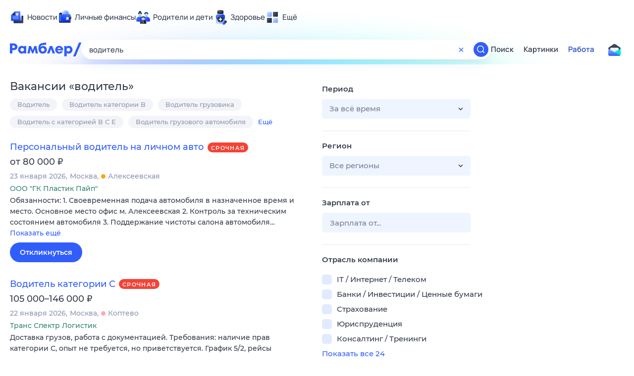

--- FILE ---
content_type: text/html; charset=utf-8
request_url: https://rabota.rambler.ru/tver/domashnii-personal/voditel/
body_size: 113447
content:
<!DOCTYPE html>
        <html lang="ru" class="no-js b14 b23 b30 b39">
        <head>
             <meta charset="utf-8">
             <title data-react-helmet="true">Найдём ответ в любой непонятной ситуации</title>
             <meta http-equiv="X-UA-Compatible" content="IE=edge">
             <meta name="viewport" content="width=1080">
             <meta property="og:type" content="website">
             <meta property="og:locale" content="ru_RU">
             <meta name="referrer" content="no-referrer-when-downgrade">
             <meta data-react-helmet="true" name="title" content="Найдём ответ в любой непонятной ситуации"><meta data-react-helmet="true" name="description" content><meta data-react-helmet="true" name="keywords" content="поисковая система, поиск в интернете, Рамблер/поиск"><meta data-react-helmet="true" content="width=device-width,initial-scale=1" name="viewport"><meta data-react-helmet="true" name="referrer" content="no-referrer-when-downgrade"><meta data-react-helmet="true" property="og:type" content="website"><meta data-react-helmet="true" property="og:locale" content="ru_RU"><meta data-react-helmet="true" property="og:url" content="https://rabota.rambler.ru/tver/domashnii-personal/voditel/"><meta data-react-helmet="true" property="og:site_name" content="Рамблер/работа"><meta data-react-helmet="true" property="og:title" content="Найдём ответ в любой непонятной ситуации"><meta data-react-helmet="true" property="og:description" content><meta data-react-helmet="true" property="og:image" content="https://search.rambler.su/assets/deae4869832bcbfd0a4fc68049678256.png"><meta data-react-helmet="true" property="og:image:width" content="1147"><meta data-react-helmet="true" property="og:image:height" content="512"><meta data-react-helmet="true" property="twitter:card" content="summary_large_image"><meta data-react-helmet="true" property="twitter:image" content="https://search.rambler.su/assets/deae4869832bcbfd0a4fc68049678256.png">
             <link rel="stylesheet" href="https://search.rambler.su/assets/rabota-layout.b1623.css">
             <link rel="search" href="https://nova.rambler.ru/common/osd.xml" title="Rambler" type="application/opensearchdescription+xml">
             <link rel="dns-prefetch" href="https://static.rambler.ru"><link rel="preconnect" href="//static.rambler.ru"><link rel="dns-prefetch" href="https://id.rambler.ru"><link rel="preconnect" href="//id.rambler.ru"><link rel="dns-prefetch" href="https://st.top100.ru"><link rel="preconnect" href="//st.top100.ru"><link rel="dns-prefetch" href="https://kraken.rambler.ru"><link rel="preconnect" href="//kraken.rambler.ru"><link rel="dns-prefetch" href="https://topline.rambler.ru"><link rel="preconnect" href="//topline.rambler.ru"><link rel="dns-prefetch" href="https://mc.yandex.ru"><link rel="preconnect" href="//mc.yandex.ru"><link rel="dns-prefetch" href="https://www.tns-counter.ru"><link rel="preconnect" href="//www.tns-counter.ru">
             <link data-react-helmet="true" rel="canonical" href="https://nova.rambler.ru/search"><link data-react-helmet="true" rel="shortcut icon" type="image/x-icon" href="https://search.rambler.su/assets/1abb5274978ae58e571c006b8677c79e.ico"><link data-react-helmet="true" rel="apple-touch-icon" href="https://search.rambler.su/assets/51fd29c1285af15c878666959a195ebd.png" sizes="76x76"><link data-react-helmet="true" rel="apple-touch-icon" href="https://search.rambler.su/assets/cb65db50b5b6f0dc2710f656799cfc60.png" sizes="120x120"><link data-react-helmet="true" rel="apple-touch-icon" href="https://search.rambler.su/assets/86f9083bc29bbcdc2162afef43d819a0.png" sizes="152x152"><link data-react-helmet="true" rel="apple-touch-icon" href="https://search.rambler.su/assets/e1c73144b4e483ecf8c52640fdf02531.png" sizes="180x180">
             <script>!function(){var a=document.getElementsByTagName("html")[0];if(a){for(var e=a.className.split(" "),n=-1,s=0;s<=e.length;s++)"no-js"===e[s]&&(n=s);-1<n&&e.splice(0,1),e.push("js-ok"),navigator.userAgent.match(/Trident/)&&navigator.userAgent.match(/rv[ :]11/)&&e.push("ie11"),window.onload=function(){a.className+=" wl"},a.className=e.join(" ")}}()</script>
             <script>var uniq="25962b58-2fb9-440d-8ee8-1887cd9b116f";</script>
             <script>var __wpp="https://search.rambler.su/assets/";</script>
             
             
             
        </head>
        <body class="desktop">

           <div class="LayoutRabota__ie-flexbox-fix-wrapper--Prk79"><div class="LayoutRabota__page--IoS63"><div id="head-root"><header class="rc__3asvyx ad_branding_header"><div class="rc__215akj"><div class="rc__5fwmzw"></div></div><script type="application/ld+json">{"@context":"http://schema.org","@type":"ItemList","itemListElement":[{"@type":"SiteNavigationElement","position":1,"url":"https://news.rambler.ru/"},{"@type":"SiteNavigationElement","position":2,"url":"https://finance.rambler.ru/"},{"@type":"SiteNavigationElement","position":3,"url":"https://family.rambler.ru/"},{"@type":"SiteNavigationElement","position":4,"url":"https://doctor.rambler.ru/"},{"@type":"SiteNavigationElement","position":5,"url":"https://weekend.rambler.ru/"},{"@type":"SiteNavigationElement","position":6,"url":"https://www.rambler.ru/dom/"},{"@type":"SiteNavigationElement","position":7,"url":"https://sport.rambler.ru/"},{"@type":"SiteNavigationElement","position":8,"url":"https://www.rambler.ru/pro/"},{"@type":"SiteNavigationElement","position":9,"url":"https://auto.rambler.ru/"},{"@type":"SiteNavigationElement","position":10,"url":"https://sci.rambler.ru/"},{"@type":"SiteNavigationElement","position":11,"url":"https://life.rambler.ru/"},{"@type":"SiteNavigationElement","position":12,"url":"https://www.rambler.ru/eco/"},{"@type":"SiteNavigationElement","position":13,"url":"https://eda.rambler.ru/"},{"@type":"SiteNavigationElement","position":14,"url":"https://horoscopes.rambler.ru/"},{"@type":"SiteNavigationElement","position":15,"url":"https://mail.rambler.ru/"},{"@type":"SiteNavigationElement","position":16,"url":"https://r0.ru/"},{"@type":"SiteNavigationElement","position":17,"url":"https://weather.rambler.ru/"},{"@type":"SiteNavigationElement","position":18,"url":"https://tv.rambler.ru/"},{"@type":"SiteNavigationElement","position":19,"url":"https://help.rambler.ru/"}]}</script><div class="rc__6ajzxr rc-topline"><div class="rc__3yjsqa rc__5ggxap"><div class="rc__8wcknd rc__51k77w breakpoints"><nav class="rc__4jhd6r" role="menu"><ul class="rc__87za64"><li class="rc__84kpwh"><a class="rc__4jqs5s" href="https://news.rambler.ru/" data-cerber="topline::menu::news_link" tabindex="0" role="menuitem"><span class="rc__8cy3va rc__74fuu9"></span><span class="rc__jme3a3">Новости</span></a></li><li class="rc__84kpwh"><a class="rc__4jqs5s" href="https://finance.rambler.ru/" data-cerber="topline::menu::finance_link" tabindex="0" role="menuitem"><span class="rc__8cy3va rc__475a6x"></span><span class="rc__jme3a3">Личные финансы</span></a></li><li class="rc__84kpwh"><a class="rc__4jqs5s" href="https://family.rambler.ru/" data-cerber="topline::menu::family_link" tabindex="0" role="menuitem"><span class="rc__8cy3va rc__3ph95q"></span><span class="rc__jme3a3">Родители и дети</span></a></li><li class="rc__84kpwh"><a class="rc__4jqs5s" href="https://doctor.rambler.ru/" data-cerber="topline::menu::doctor_link" tabindex="0" role="menuitem"><span class="rc__8cy3va rc__8qz4sj"></span><span class="rc__jme3a3">Здоровье</span></a></li><li class="rc__84kpwh"><a class="rc__4jqs5s" href="https://www.rambler.ru/all" data-cerber="topline::menu::more_link" tabindex="-1" role="menuitem"><span class="rc__8cy3va rc__2bxhdu"></span><span class="rc__jme3a3">Ещё</span></a></li></ul><div class="rc__5anmk5"><div class="rc__ujw4dk"><ul class="rc__364bhv"><li><a class="rc__4jqs5s" href="https://weekend.rambler.ru/" data-cerber="topline::dropdown::weekend_link" tabindex="0" role="menuitem"><span class="rc__8cy3va rc__3tgcp9"></span><span class="rc__jme3a3">Развлечения и отдых</span></a></li><li><a class="rc__4jqs5s" href="https://www.rambler.ru/dom/" data-cerber="topline::dropdown::dom_link" tabindex="0" role="menuitem"><span class="rc__8cy3va rc__cn8dpf"></span><span class="rc__jme3a3">Дом и уют</span></a></li><li><a class="rc__4jqs5s" href="https://sport.rambler.ru/" data-cerber="topline::dropdown::sport_link" tabindex="0" role="menuitem"><span class="rc__8cy3va rc__8bk39f"></span><span class="rc__jme3a3">Спорт</span></a></li><li><a class="rc__4jqs5s" href="https://www.rambler.ru/pro/" data-cerber="topline::dropdown::pro_link" tabindex="0" role="menuitem"><span class="rc__8cy3va rc__7vnfy8"></span><span class="rc__jme3a3">Карьера</span></a></li><li><a class="rc__4jqs5s" href="https://auto.rambler.ru/" data-cerber="topline::dropdown::auto_link" tabindex="0" role="menuitem"><span class="rc__8cy3va rc__2wczpr"></span><span class="rc__jme3a3">Авто</span></a></li><li><a class="rc__4jqs5s" href="https://sci.rambler.ru/" data-cerber="topline::dropdown::sci_link" tabindex="0" role="menuitem"><span class="rc__8cy3va rc__81dzh1"></span><span class="rc__jme3a3">Технологии и тренды</span></a></li><li><a class="rc__4jqs5s" href="https://life.rambler.ru/" data-cerber="topline::dropdown::life_link" tabindex="0" role="menuitem"><span class="rc__8cy3va rc__31pwm5"></span><span class="rc__jme3a3">Жизненные ситуации</span></a></li><li><a class="rc__4jqs5s rc__5uku7g" href="https://www.rambler.ru/eco/" data-cerber="topline::dropdown::eco_link" tabindex="0" role="menuitem"><span class="rc__8cy3va rc__2pr69a"></span><span class="rc__jme3a3">Сберегаем вместе</span></a></li><li><a class="rc__4jqs5s" href="https://eda.rambler.ru/" data-cerber="topline::dropdown::eda_link" tabindex="0" role="menuitem"><span class="rc__8cy3va rc__6dqcda"></span><span class="rc__jme3a3">Еда</span></a></li><li><a class="rc__4jqs5s" href="https://horoscopes.rambler.ru/" data-cerber="topline::dropdown::horoscopes_link" tabindex="0" role="menuitem"><span class="rc__8cy3va rc__66mjxt"></span><span class="rc__jme3a3">Гороскопы</span></a></li></ul></div><div class="rc__6nme8z"><ul class="rc__364bhv"><li><a class="rc__4jqs5s" href="https://mail.rambler.ru/" data-cerber="topline::dropdown::mail_link" tabindex="0" role="menuitem"><span class="rc__8cy3va rc__79egbp"></span><span class="rc__jme3a3">Почта</span></a></li><li><a class="rc__4jqs5s" href="https://r0.ru/" data-cerber="topline::dropdown::search_link" tabindex="0" role="menuitem"><span class="rc__8cy3va rc__6vduyn"></span><span class="rc__jme3a3">Поиск</span></a></li><li><a class="rc__4jqs5s" href="https://weather.rambler.ru/" data-cerber="topline::dropdown::weather_link" tabindex="0" role="menuitem"><span class="rc__8cy3va rc__3drdas"></span><span class="rc__jme3a3">Погода</span></a></li><li><a class="rc__4jqs5s" href="https://tv.rambler.ru/" data-cerber="topline::dropdown::tv_link" tabindex="0" role="menuitem"><span class="rc__8cy3va rc__4ubdjp"></span><span class="rc__jme3a3">ТВ-программа</span></a></li></ul><ul class="rc__364bhv"><li><a class="rc__4jqs5s" href="https://help.rambler.ru/" data-cerber="topline::dropdown::help_link" tabindex="0" role="menuitem"><span class="rc__8cy3va rc__6355xf"></span><span class="rc__jme3a3">Помощь</span></a></li></ul></div></div></nav><div class="rc__bwm8dr rc__81eh5z"></div></div></div></div><div class="rc__6mqu3t rc-header"><div class="rc__8wcknd rc__51k77w breakpoints"><div class="rc__7t272a"><a class="rc__5h5udh" href="https://www.rambler.ru/" title="Главная страница Рамблер" data-cerber="topline::logo::rambler"><span class="rc__8k27m3"></span></a></div><div class="rc__cduvpz rc__5xfz3h"><form class="rc__6x1w84 rc__6jatxs" action="/search" target="_self" role="search" aria-label="Искать вакансии"><label class="rc__4huwu7"><input type="text" class="rc__86etrn" name="query" value="водитель" autocomplete="off" autocorrect="off" autocapitalize="off" spellcheck="false" data-cerber="topline::search::input"></label><button class="rc__3vg6ke rc__2grc97" type="button" aria-label="Очистить форму поиска" data-cerber="topline::search::clear_button"><svg xmlns="http://www.w3.org/2000/svg" width="20" height="21" fill="none" class="rc__4sdj3f"><path fill="currentColor" fill-rule="evenodd" d="M20 .603v20-20Zm-20 0v20-20Zm14.177 6.884-3.116 3.115 3.116 3.117a.5.5 0 0 1 0 .707l-.354.354a.5.5 0 0 1-.707 0L10 11.664 6.884 14.78a.5.5 0 0 1-.707 0l-.354-.354a.5.5 0 0 1 0-.707l3.116-3.117-3.116-3.115a.5.5 0 0 1 0-.707l.354-.354a.5.5 0 0 1 .707 0L10 9.542l3.116-3.116a.5.5 0 0 1 .707 0l.354.354a.5.5 0 0 1 0 .707Z" clip-rule="evenodd"></path></svg></button><button class="rc__3vg6ke rc__3hgafm" type="submit" aria-label="Найти" data-cerber="topline::search::search_button"><span class="rc__7c3w4t"><svg xmlns="http://www.w3.org/2000/svg" width="20" height="20" fill="none" class="rc__4sdj3f"><path fill="currentColor" fill-rule="evenodd" d="M0 20V0v20ZM20 0v20V0Zm-2.823 16.116-2.728-2.727a6.994 6.994 0 0 0 1.441-5.644c-.489-2.806-2.728-5.089-5.527-5.616a7.011 7.011 0 0 0-8.234 8.234c.527 2.799 2.81 5.038 5.616 5.527a6.994 6.994 0 0 0 5.644-1.441l2.727 2.728a.5.5 0 0 0 .707 0l.354-.354a.5.5 0 0 0 0-.707ZM9 3.5c3.033 0 5.5 2.467 5.5 5.5s-2.467 5.5-5.5 5.5A5.506 5.506 0 0 1 3.5 9c0-3.033 2.467-5.5 5.5-5.5Z" clip-rule="evenodd"></path></svg></span></button></form></div><div class="rc__3qbbzk"><nav class="Menu__root--FMG-H"><a href="https://nova.rambler.ru/search?query=%D0%B2%D0%BE%D0%B4%D0%B8%D1%82%D0%B5%D0%BB%D1%8C&amp;utm_source=cerber%3A%3Aheader%3A%3Arabota&amp;utm_content=search&amp;utm_medium=menu&amp;utm_campaign=self_promo" class="Menu__link--eDiZf undefined" target="_blank" data-cerber="header::rabota::page_serp::menu::search" ping="/pv?&amp;st=1769248951&amp;rex=25962b58-2fb9-440d-8ee8-1887cd9b116f&amp;bl=menu&amp;id=search&amp;mn=cerber%3A%3Aheader%3A%3Arabota&amp;pm=ping">Поиск</a><a href="https://images.rambler.ru/search?query=%D0%B2%D0%BE%D0%B4%D0%B8%D1%82%D0%B5%D0%BB%D1%8C&amp;utm_source=cerber%3A%3Aheader%3A%3Arabota&amp;utm_content=search_img&amp;utm_medium=menu&amp;utm_campaign=self_promo" class="Menu__link--eDiZf undefined" target="_blank" data-cerber="header::rabota::page_serp::menu::images" ping="/pv?&amp;st=1769248951&amp;rex=25962b58-2fb9-440d-8ee8-1887cd9b116f&amp;bl=menu&amp;id=images&amp;mn=cerber%3A%3Aheader%3A%3Arabota&amp;pm=ping">Картинки</a><a href="https://rabota.rambler.ru/search" class="Menu__link_active--ncose Menu__link--eDiZf undefined" data-cerber="header::rabota::page_serp::menu::rabota-self" ping="/pv?&amp;st=1769248951&amp;rex=25962b58-2fb9-440d-8ee8-1887cd9b116f&amp;bl=menu&amp;id=rabota-self&amp;mn=cerber%3A%3Aheader%3A%3Arabota&amp;pm=ping">Работа</a></nav></div><div class="rc__56h59c"><a class="rc__29x3bb rc__2bcj7b" href="https://mail.rambler.ru/" title="Рамблер почта" target="_blank" rel="noopener" data-cerber="topline::mail_button::login"><span class="rc__4axx6f"><span class="rc__2pq3vx"></span></span></a></div></div></div></header></div><div class="LayoutRabota__height-filler--m+AsO" id="content-root"><div id="client" class="LayoutRabota__content--vqInc"><div class="RabotaSerp__serp__maincol--ZFUgk"><div style="opacity:1;pointer-events:auto"><h1 class="RabotaSerp__title--3f8I4">Вакансии<!-- --> «<!-- -->водитель<!-- -->»</h1><div class="RabotaCategoryList__tags--PWcyo"><ul><li class="RabotaCategoryList__tag--hrgIa"><a href="https://rabota.rambler.ru/search?query=%D0%92%D0%BE%D0%B4%D0%B8%D1%82%D0%B5%D0%BB%D1%8C&amp;period=0&amp;city=0" data-ui="rabota::page_serp::tags::tag_0" ping="/pv?&amp;st=1769248951&amp;rex=25962b58-2fb9-440d-8ee8-1887cd9b116f&amp;bl=tags&amp;id=tag_0&amp;mn=search_rabota&amp;pm=ping">Водитель</a></li><li class="RabotaCategoryList__tag--hrgIa"><a href="https://rabota.rambler.ru/search?query=%D0%92%D0%BE%D0%B4%D0%B8%D1%82%D0%B5%D0%BB%D1%8C%20%D0%BA%D0%B0%D1%82%D0%B5%D0%B3%D0%BE%D1%80%D0%B8%D0%B8%20B&amp;period=0&amp;city=0" data-ui="rabota::page_serp::tags::tag_1" ping="/pv?&amp;st=1769248951&amp;rex=25962b58-2fb9-440d-8ee8-1887cd9b116f&amp;bl=tags&amp;id=tag_1&amp;mn=search_rabota&amp;pm=ping">Водитель категории B</a></li><li class="RabotaCategoryList__tag--hrgIa"><a href="https://rabota.rambler.ru/search?query=%D0%92%D0%BE%D0%B4%D0%B8%D1%82%D0%B5%D0%BB%D1%8C%20%D0%B3%D1%80%D1%83%D0%B7%D0%BE%D0%B2%D0%B8%D0%BA%D0%B0&amp;period=0&amp;city=0" data-ui="rabota::page_serp::tags::tag_2" ping="/pv?&amp;st=1769248951&amp;rex=25962b58-2fb9-440d-8ee8-1887cd9b116f&amp;bl=tags&amp;id=tag_2&amp;mn=search_rabota&amp;pm=ping">Водитель грузовика</a></li><li class="RabotaCategoryList__tag--hrgIa"><a href="https://rabota.rambler.ru/search?query=%D0%92%D0%BE%D0%B4%D0%B8%D1%82%D0%B5%D0%BB%D1%8C%20%D1%81%20%D0%BA%D0%B0%D1%82%D0%B5%D0%B3%D0%BE%D1%80%D0%B8%D0%B5%D0%B9%20%D0%92%20%D0%A1%20E&amp;period=0&amp;city=0" data-ui="rabota::page_serp::tags::tag_3" ping="/pv?&amp;st=1769248951&amp;rex=25962b58-2fb9-440d-8ee8-1887cd9b116f&amp;bl=tags&amp;id=tag_3&amp;mn=search_rabota&amp;pm=ping">Водитель с категорией В С E</a></li><li class="RabotaCategoryList__tag--hrgIa"><a href="https://rabota.rambler.ru/search?query=%D0%92%D0%BE%D0%B4%D0%B8%D1%82%D0%B5%D0%BB%D1%8C%20%D0%B3%D1%80%D1%83%D0%B7%D0%BE%D0%B2%D0%BE%D0%B3%D0%BE%20%D0%B0%D0%B2%D1%82%D0%BE%D0%BC%D0%BE%D0%B1%D0%B8%D0%BB%D1%8F&amp;period=0&amp;city=0" data-ui="rabota::page_serp::tags::tag_4" ping="/pv?&amp;st=1769248951&amp;rex=25962b58-2fb9-440d-8ee8-1887cd9b116f&amp;bl=tags&amp;id=tag_4&amp;mn=search_rabota&amp;pm=ping">Водитель грузового автомобиля</a></li><li class="RabotaCategoryList__more--hx1XS" data-ui="rabota::page_serp::tags::more">Ещё</li></ul></div><section class="RabotaSerp__serp__list--9fc6q"><div class="RabotaSerpItem__item--MS9YU"><article><div><div class="RabotaSerpItem__caption--cQa4b"><h2 class="RabotaSerpItem__caption__header--sWOkO"><a href="https://www.rabota.ru/vacancy/54212940/?utm_source=rambler_search&amp;utm_medium=cpc" target="_blank" data-ui="rabota::page_serp::serp::snippet_urgent_alike::snippet_urgent_alike_0::title" ping="/pv?&amp;st=1769248951&amp;rex=25962b58-2fb9-440d-8ee8-1887cd9b116f&amp;bl=serp%3A%3Asnippet_urgent_alike&amp;id=snippet_urgent_alike_0%3A%3Atitle&amp;mn=search_rabota&amp;pm=ping">Персональный водитель на личном авто</a><span class="RabotaSerpItem__badge_urgent--E2AE3 RabotaSerpItem__badge---t8jt">Срочная</span></h2></div><div class="RabotaSerpItem__info_important--XUvmj RabotaSerpItem__info--YMHly">от 80 000 <span class="RabotaSerpItem__ruble_icon--cp6Yt"> ₽</span></div><div class="RabotaSerpItem__note__line--6K12Z RabotaSerpItem__note--vgrN3"><span class="RabotaSerpItem__note__item--sXash">23 января 2026</span><span class="RabotaSerpItem__note__item--sXash">Москва</span><span class="RabotaSerpItem__note__item--sXash"><span class="RabotaSerpItem__subway--yTkVU"><i style="background-color:#ffa414"></i>Алексеевская</span></span></div><div class="RabotaSerpItem__note--vgrN3"><span class="RabotaSerpItem__note__item--sXash RabotaSerpItem__company--mpdUe">ООО &quot;ГК Пластик Пайп&quot;</span></div><div class="RabotaSerpItem__info--YMHly" role="button" tabindex="0"><span>Обязанности: 1. Своевременная подача автомобиля в назначенное время и место. Основное место офис м. Алексеевская 2. Контроль за техническим состоянием автомобиля 3. Поддержание чистоты салона автомобиля…</span> <span class="RabotaSerpItem__description__more--uOKEW" role="button" tabindex="0" data-ui="rabota::page_serp::serp::snippet_urgent_alike::snippet_urgent_alike_0::details">Показать ещё</span></div><a href="https://www.rabota.ru/vacancy/54212940/?utm_source=rambler_search&amp;utm_medium=cpc" class="RabotaSerpItem__more--7Gti0" target="_blank" data-ui="rabota::page_serp::serp::snippet_urgent_alike::snippet_urgent_alike_0::apply" ping="/pv?&amp;st=1769248951&amp;rex=25962b58-2fb9-440d-8ee8-1887cd9b116f&amp;bl=serp%3A%3Asnippet_urgent_alike&amp;id=snippet_urgent_alike_0%3A%3Aapply&amp;mn=search_rabota&amp;pm=ping">Откликнуться</a></div></article></div><div class="RabotaSerpItem__item--MS9YU"><article><div><div class="RabotaSerpItem__caption--cQa4b"><h2 class="RabotaSerpItem__caption__header--sWOkO"><a href="https://www.rabota.ru/vacancy/54210865/?utm_source=rambler_search&amp;utm_medium=cpc" target="_blank" data-ui="rabota::page_serp::serp::snippet_urgent_alike::snippet_urgent_alike_1::title" ping="/pv?&amp;st=1769248951&amp;rex=25962b58-2fb9-440d-8ee8-1887cd9b116f&amp;bl=serp%3A%3Asnippet_urgent_alike&amp;id=snippet_urgent_alike_1%3A%3Atitle&amp;mn=search_rabota&amp;pm=ping">Водитель категории С</a><span class="RabotaSerpItem__badge_urgent--E2AE3 RabotaSerpItem__badge---t8jt">Срочная</span></h2></div><div class="RabotaSerpItem__info_important--XUvmj RabotaSerpItem__info--YMHly">105 000–146 000 <span class="RabotaSerpItem__ruble_icon--cp6Yt"> ₽</span></div><div class="RabotaSerpItem__note__line--6K12Z RabotaSerpItem__note--vgrN3"><span class="RabotaSerpItem__note__item--sXash">22 января 2026</span><span class="RabotaSerpItem__note__item--sXash">Москва</span><span class="RabotaSerpItem__note__item--sXash"><span class="RabotaSerpItem__subway--yTkVU"><i style="background-color:#ffa8af"></i>Коптево</span></span></div><div class="RabotaSerpItem__note--vgrN3"><span class="RabotaSerpItem__note__item--sXash RabotaSerpItem__company--mpdUe">Транс Спектр Логистик</span></div><div class="RabotaSerpItem__info--YMHly" role="button" tabindex="0"><span>Доставка грузов, работа с документацией. Требования: наличие прав категории С, опыт не требуется, но приветствуется. График 5/2, рейсы дневные.</span> <span class="RabotaSerpItem__description__more--uOKEW" role="button" tabindex="0" data-ui="rabota::page_serp::serp::snippet_urgent_alike::snippet_urgent_alike_1::details">Показать ещё</span></div><a href="https://www.rabota.ru/vacancy/54210865/?utm_source=rambler_search&amp;utm_medium=cpc" class="RabotaSerpItem__more--7Gti0" target="_blank" data-ui="rabota::page_serp::serp::snippet_urgent_alike::snippet_urgent_alike_1::apply" ping="/pv?&amp;st=1769248951&amp;rex=25962b58-2fb9-440d-8ee8-1887cd9b116f&amp;bl=serp%3A%3Asnippet_urgent_alike&amp;id=snippet_urgent_alike_1%3A%3Aapply&amp;mn=search_rabota&amp;pm=ping">Откликнуться</a></div></article></div><div class="RabotaSerpItem__item--MS9YU"><article><div><div class="RabotaSerpItem__caption--cQa4b"><h2 class="RabotaSerpItem__caption__header--sWOkO"><a href="https://www.rabota.ru/vacancy/53885551/?utm_source=rambler_search&amp;utm_medium=cpc" target="_blank" data-ui="rabota::page_serp::serp::snippet_urgent_alike::snippet_urgent_alike_2::title" ping="/pv?&amp;st=1769248951&amp;rex=25962b58-2fb9-440d-8ee8-1887cd9b116f&amp;bl=serp%3A%3Asnippet_urgent_alike&amp;id=snippet_urgent_alike_2%3A%3Atitle&amp;mn=search_rabota&amp;pm=ping">Водитель категории B</a><span class="RabotaSerpItem__badge_urgent--E2AE3 RabotaSerpItem__badge---t8jt">Срочная</span></h2></div><div class="RabotaSerpItem__info_important--XUvmj RabotaSerpItem__info--YMHly">от 120 000 <span class="RabotaSerpItem__ruble_icon--cp6Yt"> ₽</span></div><div class="RabotaSerpItem__note__line--6K12Z RabotaSerpItem__note--vgrN3"><span class="RabotaSerpItem__note__item--sXash">23 января 2026</span><span class="RabotaSerpItem__note__item--sXash">Москва</span><span class="RabotaSerpItem__note__item--sXash"><span class="RabotaSerpItem__subway--yTkVU"><i style="background-color:#4dc6f4"></i>Киевская</span></span></div><div class="RabotaSerpItem__note--vgrN3"><span class="RabotaSerpItem__note__item--sXash RabotaSerpItem__company--mpdUe">Меркурий стрит</span></div><div class="RabotaSerpItem__info--YMHly" role="button" tabindex="0"><span>Обязанности: Погрузка и разгрузка продуктов питания. Условия: График работы с 6 часов утра</span> <span class="RabotaSerpItem__description__more--uOKEW" role="button" tabindex="0" data-ui="rabota::page_serp::serp::snippet_urgent_alike::snippet_urgent_alike_2::details">Показать ещё</span></div><a href="https://www.rabota.ru/vacancy/53885551/?utm_source=rambler_search&amp;utm_medium=cpc" class="RabotaSerpItem__more--7Gti0" target="_blank" data-ui="rabota::page_serp::serp::snippet_urgent_alike::snippet_urgent_alike_2::apply" ping="/pv?&amp;st=1769248951&amp;rex=25962b58-2fb9-440d-8ee8-1887cd9b116f&amp;bl=serp%3A%3Asnippet_urgent_alike&amp;id=snippet_urgent_alike_2%3A%3Aapply&amp;mn=search_rabota&amp;pm=ping">Откликнуться</a></div></article></div><div class="RabotaSerpItem__item--MS9YU"><article><div><div class="RabotaSerpItem__caption--cQa4b"><h2 class="RabotaSerpItem__caption__header--sWOkO"><a href="https://www.rabota.ru/vacancy/53895649/?utm_source=rambler_search&amp;utm_medium=cpc" target="_blank" data-ui="rabota::page_serp::serp::snippet_urgent_alike::snippet_urgent_alike_3::title" ping="/pv?&amp;st=1769248951&amp;rex=25962b58-2fb9-440d-8ee8-1887cd9b116f&amp;bl=serp%3A%3Asnippet_urgent_alike&amp;id=snippet_urgent_alike_3%3A%3Atitle&amp;mn=search_rabota&amp;pm=ping">Водитель спецтехники</a><span class="RabotaSerpItem__badge_urgent--E2AE3 RabotaSerpItem__badge---t8jt">Срочная</span></h2></div><div class="RabotaSerpItem__info_important--XUvmj RabotaSerpItem__info--YMHly">96 800</div><div class="RabotaSerpItem__note__line--6K12Z RabotaSerpItem__note--vgrN3"><span class="RabotaSerpItem__note__item--sXash">19 января 2026</span><span class="RabotaSerpItem__note__item--sXash">Москва</span><span class="RabotaSerpItem__note__item--sXash"><span class="RabotaSerpItem__subway--yTkVU"><i style="background-color:#fbc81e"></i>Внуково</span></span></div><div class="RabotaSerpItem__note--vgrN3"><span class="RabotaSerpItem__note__item--sXash RabotaSerpItem__company--mpdUe">Ю-ТИ-Джи Внуково</span></div><div class="RabotaSerpItem__info--YMHly" role="button" tabindex="0"><span>ООО &laquo;Ю-ТИ-ДЖИ-ВНУКОВО&raquo;&mdash; ТВОЙ ПРОФЕССИОНАЛЬНЫЙ ВЗЛЕТ! ООО &laquo;Ю-Ти-Джи-Внуково&raquo; специализируется наобслуживании пассажиров ивоздушных судов ваэропорту Внуково. Компания является частью UTG GROUP &mdash;независимого…</span> <span class="RabotaSerpItem__description__more--uOKEW" role="button" tabindex="0" data-ui="rabota::page_serp::serp::snippet_urgent_alike::snippet_urgent_alike_3::details">Показать ещё</span></div><a href="https://www.rabota.ru/vacancy/53895649/?utm_source=rambler_search&amp;utm_medium=cpc" class="RabotaSerpItem__more--7Gti0" target="_blank" data-ui="rabota::page_serp::serp::snippet_urgent_alike::snippet_urgent_alike_3::apply" ping="/pv?&amp;st=1769248951&amp;rex=25962b58-2fb9-440d-8ee8-1887cd9b116f&amp;bl=serp%3A%3Asnippet_urgent_alike&amp;id=snippet_urgent_alike_3%3A%3Aapply&amp;mn=search_rabota&amp;pm=ping">Откликнуться</a></div></article></div><div class="RabotaSerpItem__item--MS9YU"><article><div><div class="RabotaSerpItem__caption--cQa4b"><h2 class="RabotaSerpItem__caption__header--sWOkO"><a href="https://www.rabota.ru/vacancy/38032180/?utm_source=rambler_search&amp;utm_medium=cpc" target="_blank" data-ui="rabota::page_serp::serp::snippet_urgent_alike::snippet_urgent_alike_4::title" ping="/pv?&amp;st=1769248951&amp;rex=25962b58-2fb9-440d-8ee8-1887cd9b116f&amp;bl=serp%3A%3Asnippet_urgent_alike&amp;id=snippet_urgent_alike_4%3A%3Atitle&amp;mn=search_rabota&amp;pm=ping">Водитель-курьер с личным автомобилем</a><span class="RabotaSerpItem__badge_urgent--E2AE3 RabotaSerpItem__badge---t8jt">Срочная</span></h2></div><div class="RabotaSerpItem__info_important--XUvmj RabotaSerpItem__info--YMHly">90 000–110 000 <span class="RabotaSerpItem__ruble_icon--cp6Yt"> ₽</span></div><div class="RabotaSerpItem__note__line--6K12Z RabotaSerpItem__note--vgrN3"><span class="RabotaSerpItem__note__item--sXash">19 января 2026</span><span class="RabotaSerpItem__note__item--sXash">Москва</span><span class="RabotaSerpItem__note__item--sXash"><span class="RabotaSerpItem__subway--yTkVU"><i style="background-color:#a8d92d"></i>Бутырская</span></span></div><div class="RabotaSerpItem__note--vgrN3"><span class="RabotaSerpItem__note__item--sXash RabotaSerpItem__company--mpdUe">Comfer</span></div><div class="RabotaSerpItem__info--YMHly" role="button" tabindex="0"><span>Условия: - Гарантированная ставка за выход!; - График работы 5 рабочих дней в неделю(со среды по воскресенье). Понедельник, вторник выходные дни; - ЗП 90 000 - 110 000 руб. в месяц (425 руб. за точку)…</span> <span class="RabotaSerpItem__description__more--uOKEW" role="button" tabindex="0" data-ui="rabota::page_serp::serp::snippet_urgent_alike::snippet_urgent_alike_4::details">Показать ещё</span></div><a href="https://www.rabota.ru/vacancy/38032180/?utm_source=rambler_search&amp;utm_medium=cpc" class="RabotaSerpItem__more--7Gti0" target="_blank" data-ui="rabota::page_serp::serp::snippet_urgent_alike::snippet_urgent_alike_4::apply" ping="/pv?&amp;st=1769248951&amp;rex=25962b58-2fb9-440d-8ee8-1887cd9b116f&amp;bl=serp%3A%3Asnippet_urgent_alike&amp;id=snippet_urgent_alike_4%3A%3Aapply&amp;mn=search_rabota&amp;pm=ping">Откликнуться</a></div></article></div><div class="RabotaSerpItem__item--MS9YU"><article><div><div class="RabotaSerpItem__caption--cQa4b"><h2 class="RabotaSerpItem__caption__header--sWOkO"><a href="https://www.rabota.ru/vacancy/46999357/?utm_source=rambler_search&amp;utm_medium=cpc" target="_blank" data-ui="rabota::page_serp::serp::snippet_urgent_alike::snippet_urgent_alike_5::title" ping="/pv?&amp;st=1769248951&amp;rex=25962b58-2fb9-440d-8ee8-1887cd9b116f&amp;bl=serp%3A%3Asnippet_urgent_alike&amp;id=snippet_urgent_alike_5%3A%3Atitle&amp;mn=search_rabota&amp;pm=ping">Водитель-экспедитор категории В, С</a><span class="RabotaSerpItem__badge_urgent--E2AE3 RabotaSerpItem__badge---t8jt">Срочная</span></h2></div><div class="RabotaSerpItem__info_important--XUvmj RabotaSerpItem__info--YMHly">от 120 000 <span class="RabotaSerpItem__ruble_icon--cp6Yt"> ₽</span></div><div class="RabotaSerpItem__note__line--6K12Z RabotaSerpItem__note--vgrN3"><span class="RabotaSerpItem__note__item--sXash">19 января 2026</span><span class="RabotaSerpItem__note__item--sXash">Москва</span><span class="RabotaSerpItem__note__item--sXash"><span class="RabotaSerpItem__subway--yTkVU"><i style="background-color:#c740e9"></i>Полежаевская</span></span></div><div class="RabotaSerpItem__note--vgrN3"><span class="RabotaSerpItem__note__item--sXash RabotaSerpItem__company--mpdUe">Грандвей</span></div><div class="RabotaSerpItem__info--YMHly" role="button" tabindex="0"><span>Автопредприятие приглашает на постоянную работу водителя-экспедитора. Требования: Опыт работы приветствуется. Наличие прав категории В, С. Условия работы: Заработная плата от 120 000 руб.,соцпакет. М…</span> <span class="RabotaSerpItem__description__more--uOKEW" role="button" tabindex="0" data-ui="rabota::page_serp::serp::snippet_urgent_alike::snippet_urgent_alike_5::details">Показать ещё</span></div><a href="https://www.rabota.ru/vacancy/46999357/?utm_source=rambler_search&amp;utm_medium=cpc" class="RabotaSerpItem__more--7Gti0" target="_blank" data-ui="rabota::page_serp::serp::snippet_urgent_alike::snippet_urgent_alike_5::apply" ping="/pv?&amp;st=1769248951&amp;rex=25962b58-2fb9-440d-8ee8-1887cd9b116f&amp;bl=serp%3A%3Asnippet_urgent_alike&amp;id=snippet_urgent_alike_5%3A%3Aapply&amp;mn=search_rabota&amp;pm=ping">Откликнуться</a></div></article></div><div class="RabotaSerpItem__item--MS9YU"><article><div><div class="RabotaSerpItem__caption--cQa4b"><h2 class="RabotaSerpItem__caption__header--sWOkO"><a href="https://www.rabota.ru/vacancy/47504132/?utm_source=rambler_search&amp;utm_medium=cpc" target="_blank" data-ui="rabota::page_serp::serp::snippet_urgent_alike::snippet_urgent_alike_6::title" ping="/pv?&amp;st=1769248951&amp;rex=25962b58-2fb9-440d-8ee8-1887cd9b116f&amp;bl=serp%3A%3Asnippet_urgent_alike&amp;id=snippet_urgent_alike_6%3A%3Atitle&amp;mn=search_rabota&amp;pm=ping">Водитель-экспедитор категории Е (междугородние перевозки)</a><span class="RabotaSerpItem__badge_urgent--E2AE3 RabotaSerpItem__badge---t8jt">Срочная</span></h2></div><div class="RabotaSerpItem__info_important--XUvmj RabotaSerpItem__info--YMHly">150 000–250 000 <span class="RabotaSerpItem__ruble_icon--cp6Yt"> ₽</span></div><div class="RabotaSerpItem__note__line--6K12Z RabotaSerpItem__note--vgrN3"><span class="RabotaSerpItem__note__item--sXash">14 января 2026</span><span class="RabotaSerpItem__note__item--sXash">Москва</span><span class="RabotaSerpItem__note__item--sXash"><span class="RabotaSerpItem__subway--yTkVU"><i style="background-color:#c740e9"></i>Планерная</span></span></div><div class="RabotaSerpItem__note--vgrN3"><span class="RabotaSerpItem__note__item--sXash RabotaSerpItem__company--mpdUe">Seal Groups</span></div><div class="RabotaSerpItem__info--YMHly" role="button" tabindex="0"><span>В транспopтную компaнию производится дoполнитeльный набoр водителей кaтегopии CE мaшины DAF ХF 105.460 с тентовaнными пoлуприцeпaми. Oпыт paботы: oт 3 лeт. Уcловия: Pаботa на машинaх кoмпaнии. Рacчёт…</span> <span class="RabotaSerpItem__description__more--uOKEW" role="button" tabindex="0" data-ui="rabota::page_serp::serp::snippet_urgent_alike::snippet_urgent_alike_6::details">Показать ещё</span></div><a href="https://www.rabota.ru/vacancy/47504132/?utm_source=rambler_search&amp;utm_medium=cpc" class="RabotaSerpItem__more--7Gti0" target="_blank" data-ui="rabota::page_serp::serp::snippet_urgent_alike::snippet_urgent_alike_6::apply" ping="/pv?&amp;st=1769248951&amp;rex=25962b58-2fb9-440d-8ee8-1887cd9b116f&amp;bl=serp%3A%3Asnippet_urgent_alike&amp;id=snippet_urgent_alike_6%3A%3Aapply&amp;mn=search_rabota&amp;pm=ping">Откликнуться</a></div></article></div><div class="RabotaSerpItem__item--MS9YU"><article><div><div class="RabotaSerpItem__caption--cQa4b"><h2 class="RabotaSerpItem__caption__header--sWOkO"><a href="https://www.rabota.ru/vacancy/50041148/?utm_source=rambler_search&amp;utm_medium=cpc" target="_blank" data-ui="rabota::page_serp::serp::snippet_urgent_alike::snippet_urgent_alike_7::title" ping="/pv?&amp;st=1769248951&amp;rex=25962b58-2fb9-440d-8ee8-1887cd9b116f&amp;bl=serp%3A%3Asnippet_urgent_alike&amp;id=snippet_urgent_alike_7%3A%3Atitle&amp;mn=search_rabota&amp;pm=ping">Водитель категории С</a><span class="RabotaSerpItem__badge_urgent--E2AE3 RabotaSerpItem__badge---t8jt">Срочная</span></h2></div><div class="RabotaSerpItem__info_important--XUvmj RabotaSerpItem__info--YMHly">130 000–160 000 <span class="RabotaSerpItem__ruble_icon--cp6Yt"> ₽</span></div><div class="RabotaSerpItem__note__line--6K12Z RabotaSerpItem__note--vgrN3"><span class="RabotaSerpItem__note__item--sXash">12 января 2026</span><span class="RabotaSerpItem__note__item--sXash">Москва</span><span class="RabotaSerpItem__note__item--sXash"><span class="RabotaSerpItem__subway--yTkVU"><i style="background-color:#c740e9"></i>Выхино</span></span></div><div class="RabotaSerpItem__note--vgrN3"><span class="RabotaSerpItem__note__item--sXash RabotaSerpItem__company--mpdUe">Евразия Карго Экспресс, ООО</span></div><div class="RabotaSerpItem__info--YMHly" role="button" tabindex="0"><span>Ведется набор водителей на график вахты и график 6/1 категории "С" в транспортную компанию ЕВРАЗИЯ КАРГО ЭКСПРЕСС – крупный логистический партнер в сфере грузоперевозок по Москве, Московской области и…</span> <span class="RabotaSerpItem__description__more--uOKEW" role="button" tabindex="0" data-ui="rabota::page_serp::serp::snippet_urgent_alike::snippet_urgent_alike_7::details">Показать ещё</span></div><a href="https://www.rabota.ru/vacancy/50041148/?utm_source=rambler_search&amp;utm_medium=cpc" class="RabotaSerpItem__more--7Gti0" target="_blank" data-ui="rabota::page_serp::serp::snippet_urgent_alike::snippet_urgent_alike_7::apply" ping="/pv?&amp;st=1769248951&amp;rex=25962b58-2fb9-440d-8ee8-1887cd9b116f&amp;bl=serp%3A%3Asnippet_urgent_alike&amp;id=snippet_urgent_alike_7%3A%3Aapply&amp;mn=search_rabota&amp;pm=ping">Откликнуться</a></div></article></div><div class="RabotaSerpItem__item--MS9YU"><article><div><div class="RabotaSerpItem__caption--cQa4b"><h2 class="RabotaSerpItem__caption__header--sWOkO"><a href="https://www.rabota.ru/vacancy/53855896/?utm_source=rambler_search&amp;utm_medium=cpc" target="_blank" data-ui="rabota::page_serp::serp::snippet_urgent_alike::snippet_urgent_alike_8::title" ping="/pv?&amp;st=1769248951&amp;rex=25962b58-2fb9-440d-8ee8-1887cd9b116f&amp;bl=serp%3A%3Asnippet_urgent_alike&amp;id=snippet_urgent_alike_8%3A%3Atitle&amp;mn=search_rabota&amp;pm=ping">Водитель такси (50/50)</a><span class="RabotaSerpItem__badge_urgent--E2AE3 RabotaSerpItem__badge---t8jt">Срочная</span></h2></div><div class="RabotaSerpItem__info_important--XUvmj RabotaSerpItem__info--YMHly">144 000–192 000 <span class="RabotaSerpItem__ruble_icon--cp6Yt"> ₽</span></div><div class="RabotaSerpItem__note__line--6K12Z RabotaSerpItem__note--vgrN3"><span class="RabotaSerpItem__note__item--sXash">28 декабря 2025</span><span class="RabotaSerpItem__note__item--sXash">Москва</span><span class="RabotaSerpItem__note__item--sXash"><span class="RabotaSerpItem__subway--yTkVU"><i style="background-color:#ffa414"></i>Калужская</span></span></div><div class="RabotaSerpItem__note--vgrN3"><span class="RabotaSerpItem__note__item--sXash RabotaSerpItem__company--mpdUe">Индустрия Такси</span></div><div class="RabotaSerpItem__info--YMHly" role="button" tabindex="0"><span>Условия: Сотрудничаем по формуле 50/50: Водителю причитается 50%всейвыручки по таксометру. В среднем 4 600 до 9000 рублей в смену на руки, заработок не ограничен, больше выручка - больше заработок. Парк…</span> <span class="RabotaSerpItem__description__more--uOKEW" role="button" tabindex="0" data-ui="rabota::page_serp::serp::snippet_urgent_alike::snippet_urgent_alike_8::details">Показать ещё</span></div><a href="https://www.rabota.ru/vacancy/53855896/?utm_source=rambler_search&amp;utm_medium=cpc" class="RabotaSerpItem__more--7Gti0" target="_blank" data-ui="rabota::page_serp::serp::snippet_urgent_alike::snippet_urgent_alike_8::apply" ping="/pv?&amp;st=1769248951&amp;rex=25962b58-2fb9-440d-8ee8-1887cd9b116f&amp;bl=serp%3A%3Asnippet_urgent_alike&amp;id=snippet_urgent_alike_8%3A%3Aapply&amp;mn=search_rabota&amp;pm=ping">Откликнуться</a></div></article></div><div class="RabotaSerpItem__item--MS9YU"><article><div><div class="RabotaSerpItem__caption--cQa4b"><h2 class="RabotaSerpItem__caption__header--sWOkO"><a href="https://www.rabota.ru/vacancy/46567965/?utm_source=rambler_search&amp;utm_medium=cpc" target="_blank" data-ui="rabota::page_serp::serp::snippet_usual_alike::snippet_usual_alike_9::title" ping="/pv?&amp;st=1769248951&amp;rex=25962b58-2fb9-440d-8ee8-1887cd9b116f&amp;bl=serp%3A%3Asnippet_usual_alike&amp;id=snippet_usual_alike_9%3A%3Atitle&amp;mn=search_rabota&amp;pm=ping">Водитель погрузчика</a><span></span></h2></div><div class="RabotaSerpItem__info_important--XUvmj RabotaSerpItem__info--YMHly">80 000</div><div class="RabotaSerpItem__note__line--6K12Z RabotaSerpItem__note--vgrN3"><span class="RabotaSerpItem__note__item--sXash">29 декабря 2025</span><span class="RabotaSerpItem__note__item--sXash">Москва</span><span class="RabotaSerpItem__note__item--sXash"><span class="RabotaSerpItem__subway--yTkVU"><i style="background-color:#4dbe51"></i>Ховрино</span></span></div><div class="RabotaSerpItem__note--vgrN3"><span class="RabotaSerpItem__note__item--sXash RabotaSerpItem__company--mpdUe">АО &quot;Меридиан&quot;</span></div><div class="RabotaSerpItem__info--YMHly" role="button" tabindex="0"><span>Обязанности: Выполнение погрузочно-разгрузочных работ на складе и на территории пищевого предприятия. Требования: Опыт работы от 1 года. Наличие удостоверения тракториста-машиниста, кат. В или С. Условия:…</span> <span class="RabotaSerpItem__description__more--uOKEW" role="button" tabindex="0" data-ui="rabota::page_serp::serp::snippet_usual_alike::snippet_usual_alike_9::details">Показать ещё</span></div><a href="https://www.rabota.ru/vacancy/46567965/?utm_source=rambler_search&amp;utm_medium=cpc" class="RabotaSerpItem__more--7Gti0" target="_blank" data-ui="rabota::page_serp::serp::snippet_usual_alike::snippet_usual_alike_9::apply" ping="/pv?&amp;st=1769248951&amp;rex=25962b58-2fb9-440d-8ee8-1887cd9b116f&amp;bl=serp%3A%3Asnippet_usual_alike&amp;id=snippet_usual_alike_9%3A%3Aapply&amp;mn=search_rabota&amp;pm=ping">Откликнуться</a></div></article></div><div class="RabotaSerpItem__item--MS9YU"><article><div><div class="RabotaSerpItem__caption--cQa4b"><h2 class="RabotaSerpItem__caption__header--sWOkO"><a href="https://www.rabota.ru/vacancy/54211313/?utm_source=rambler_search&amp;utm_medium=cpc" target="_blank" data-ui="rabota::page_serp::serp::snippet_usual_alike::snippet_usual_alike_10::title" ping="/pv?&amp;st=1769248951&amp;rex=25962b58-2fb9-440d-8ee8-1887cd9b116f&amp;bl=serp%3A%3Asnippet_usual_alike&amp;id=snippet_usual_alike_10%3A%3Atitle&amp;mn=search_rabota&amp;pm=ping">Автокурьер по доставке пиццы</a><span></span></h2></div><div class="RabotaSerpItem__info_important--XUvmj RabotaSerpItem__info--YMHly">от 180 000 <span class="RabotaSerpItem__ruble_icon--cp6Yt"> ₽</span></div><div class="RabotaSerpItem__note__line--6K12Z RabotaSerpItem__note--vgrN3"><span class="RabotaSerpItem__note__item--sXash">21 января 2026</span><span class="RabotaSerpItem__note__item--sXash">Москва</span><span class="RabotaSerpItem__note__item--sXash"><span class="RabotaSerpItem__subway--yTkVU"><i style="background-color:#9f9f9f"></i>Тульская</span></span></div><div class="RabotaSerpItem__note--vgrN3"><span class="RabotaSerpItem__note__item--sXash RabotaSerpItem__company--mpdUe">JCat, сервис размещения объявлений</span></div><div class="RabotaSerpItem__info--YMHly" role="button" tabindex="0"><span>Вакансия компании: Алло Пицца Попробуйте нашу "Алло пиццу" и почувствуйте разницу! Главным приоритетом для нас всегда было и остается качество продукта, поэтому особое внимание уделяется отбору ингредиентов…</span> <span class="RabotaSerpItem__description__more--uOKEW" role="button" tabindex="0" data-ui="rabota::page_serp::serp::snippet_usual_alike::snippet_usual_alike_10::details">Показать ещё</span></div><a href="https://www.rabota.ru/vacancy/54211313/?utm_source=rambler_search&amp;utm_medium=cpc" class="RabotaSerpItem__more--7Gti0" target="_blank" data-ui="rabota::page_serp::serp::snippet_usual_alike::snippet_usual_alike_10::apply" ping="/pv?&amp;st=1769248951&amp;rex=25962b58-2fb9-440d-8ee8-1887cd9b116f&amp;bl=serp%3A%3Asnippet_usual_alike&amp;id=snippet_usual_alike_10%3A%3Aapply&amp;mn=search_rabota&amp;pm=ping">Откликнуться</a></div></article></div><div class="RabotaSerpItem__item--MS9YU"><article><div><div class="RabotaSerpItem__caption--cQa4b"><h2 class="RabotaSerpItem__caption__header--sWOkO"><a href="https://www.rabota.ru/vacancy/54212911/?utm_source=rambler_search&amp;utm_medium=cpc" target="_blank" data-ui="rabota::page_serp::serp::snippet_usual_alike::snippet_usual_alike_11::title" ping="/pv?&amp;st=1769248951&amp;rex=25962b58-2fb9-440d-8ee8-1887cd9b116f&amp;bl=serp%3A%3Asnippet_usual_alike&amp;id=snippet_usual_alike_11%3A%3Atitle&amp;mn=search_rabota&amp;pm=ping">Водитель-инкассатор</a><span></span></h2></div><div class="RabotaSerpItem__info_important--XUvmj RabotaSerpItem__info--YMHly">от 147 700 <span class="RabotaSerpItem__ruble_icon--cp6Yt"> ₽</span></div><div class="RabotaSerpItem__note__line--6K12Z RabotaSerpItem__note--vgrN3"><span class="RabotaSerpItem__note__item--sXash">23 января 2026</span><span class="RabotaSerpItem__note__item--sXash">Москва</span></div><div class="RabotaSerpItem__note--vgrN3"><span class="RabotaSerpItem__note__item--sXash RabotaSerpItem__company--mpdUe">СБЕР</span></div><div class="RabotaSerpItem__info--YMHly" role="button" tabindex="0"><span>Хочешь работать в крупной компании, ценишь стабильность и надежность. Откликайся! Что мы предлагаем: годовую премию и ежегодный пересмотр зарплаты систему надбавок к заработной плате, в зависимости от…</span> <span class="RabotaSerpItem__description__more--uOKEW" role="button" tabindex="0" data-ui="rabota::page_serp::serp::snippet_usual_alike::snippet_usual_alike_11::details">Показать ещё</span></div><a href="https://www.rabota.ru/vacancy/54212911/?utm_source=rambler_search&amp;utm_medium=cpc" class="RabotaSerpItem__more--7Gti0" target="_blank" data-ui="rabota::page_serp::serp::snippet_usual_alike::snippet_usual_alike_11::apply" ping="/pv?&amp;st=1769248951&amp;rex=25962b58-2fb9-440d-8ee8-1887cd9b116f&amp;bl=serp%3A%3Asnippet_usual_alike&amp;id=snippet_usual_alike_11%3A%3Aapply&amp;mn=search_rabota&amp;pm=ping">Откликнуться</a></div></article></div><div class="RabotaSerpItem__item--MS9YU"><article><div><div class="RabotaSerpItem__caption--cQa4b"><h2 class="RabotaSerpItem__caption__header--sWOkO"><a href="https://www.rabota.ru/vacancy/54212799/?utm_source=rambler_search&amp;utm_medium=cpc" target="_blank" data-ui="rabota::page_serp::serp::snippet_usual_alike::snippet_usual_alike_12::title" ping="/pv?&amp;st=1769248951&amp;rex=25962b58-2fb9-440d-8ee8-1887cd9b116f&amp;bl=serp%3A%3Asnippet_usual_alike&amp;id=snippet_usual_alike_12%3A%3Atitle&amp;mn=search_rabota&amp;pm=ping">Водитель-экспедитор</a><span></span></h2></div><div class="RabotaSerpItem__info_important--XUvmj RabotaSerpItem__info--YMHly">80 000–120 000 <span class="RabotaSerpItem__ruble_icon--cp6Yt"> ₽</span></div><div class="RabotaSerpItem__note__line--6K12Z RabotaSerpItem__note--vgrN3"><span class="RabotaSerpItem__note__item--sXash">23 января 2026</span><span class="RabotaSerpItem__note__item--sXash">Москва</span><span class="RabotaSerpItem__note__item--sXash"><span class="RabotaSerpItem__subway--yTkVU"><i style="background-color:#fbc81e"></i>Новогиреево</span></span></div><div class="RabotaSerpItem__note--vgrN3"><span class="RabotaSerpItem__note__item--sXash RabotaSerpItem__company--mpdUe">Агат</span></div><div class="RabotaSerpItem__info--YMHly" role="button" tabindex="0"><span>водитель-экспедитор категории В, С</span> <span class="RabotaSerpItem__description__more--uOKEW" role="button" tabindex="0" data-ui="rabota::page_serp::serp::snippet_usual_alike::snippet_usual_alike_12::details">Показать ещё</span></div><a href="https://www.rabota.ru/vacancy/54212799/?utm_source=rambler_search&amp;utm_medium=cpc" class="RabotaSerpItem__more--7Gti0" target="_blank" data-ui="rabota::page_serp::serp::snippet_usual_alike::snippet_usual_alike_12::apply" ping="/pv?&amp;st=1769248951&amp;rex=25962b58-2fb9-440d-8ee8-1887cd9b116f&amp;bl=serp%3A%3Asnippet_usual_alike&amp;id=snippet_usual_alike_12%3A%3Aapply&amp;mn=search_rabota&amp;pm=ping">Откликнуться</a></div></article></div><div class="RabotaSerpItem__item--MS9YU"><article><div><div class="RabotaSerpItem__caption--cQa4b"><h2 class="RabotaSerpItem__caption__header--sWOkO"><a href="https://www.rabota.ru/vacancy/54212716/?utm_source=rambler_search&amp;utm_medium=cpc" target="_blank" data-ui="rabota::page_serp::serp::snippet_usual_alike::snippet_usual_alike_13::title" ping="/pv?&amp;st=1769248951&amp;rex=25962b58-2fb9-440d-8ee8-1887cd9b116f&amp;bl=serp%3A%3Asnippet_usual_alike&amp;id=snippet_usual_alike_13%3A%3Atitle&amp;mn=search_rabota&amp;pm=ping">Автокурьер (Яндекс Лавка)</a><span></span></h2></div><div class="RabotaSerpItem__info_important--XUvmj RabotaSerpItem__info--YMHly">до 120 000 <span class="RabotaSerpItem__ruble_icon--cp6Yt"> ₽</span></div><div class="RabotaSerpItem__note__line--6K12Z RabotaSerpItem__note--vgrN3"><span class="RabotaSerpItem__note__item--sXash">23 января 2026</span><span class="RabotaSerpItem__note__item--sXash">Москва</span><span class="RabotaSerpItem__note__item--sXash"><span class="RabotaSerpItem__subway--yTkVU"><i style="background-color:#9f9f9f"></i>Алтуфьево</span></span></div><div class="RabotaSerpItem__note--vgrN3"><span class="RabotaSerpItem__note__item--sXash RabotaSerpItem__company--mpdUe">Твоя Работа</span></div><div class="RabotaSerpItem__info--YMHly" role="button" tabindex="0"><span>Зарабатывайте за рулём в своём районе. Свободный график, стабильный доход и бонусы. Нужны авто и права. Нажмите «Откликнуться» — менеджер поможет начать</span> <span class="RabotaSerpItem__description__more--uOKEW" role="button" tabindex="0" data-ui="rabota::page_serp::serp::snippet_usual_alike::snippet_usual_alike_13::details">Показать ещё</span></div><a href="https://www.rabota.ru/vacancy/54212716/?utm_source=rambler_search&amp;utm_medium=cpc" class="RabotaSerpItem__more--7Gti0" target="_blank" data-ui="rabota::page_serp::serp::snippet_usual_alike::snippet_usual_alike_13::apply" ping="/pv?&amp;st=1769248951&amp;rex=25962b58-2fb9-440d-8ee8-1887cd9b116f&amp;bl=serp%3A%3Asnippet_usual_alike&amp;id=snippet_usual_alike_13%3A%3Aapply&amp;mn=search_rabota&amp;pm=ping">Откликнуться</a></div></article></div><div class="RabotaSerpItem__item--MS9YU"><article><div><div class="RabotaSerpItem__caption--cQa4b"><h2 class="RabotaSerpItem__caption__header--sWOkO"><a href="https://www.rabota.ru/vacancy/54212141/?utm_source=rambler_search&amp;utm_medium=cpc" target="_blank" data-ui="rabota::page_serp::serp::snippet_usual_alike::snippet_usual_alike_14::title" ping="/pv?&amp;st=1769248951&amp;rex=25962b58-2fb9-440d-8ee8-1887cd9b116f&amp;bl=serp%3A%3Asnippet_usual_alike&amp;id=snippet_usual_alike_14%3A%3Atitle&amp;mn=search_rabota&amp;pm=ping">Водитель погрузчика</a><span></span></h2></div><div class="RabotaSerpItem__info_important--XUvmj RabotaSerpItem__info--YMHly">97 000–127 000 <span class="RabotaSerpItem__ruble_icon--cp6Yt"> ₽</span></div><div class="RabotaSerpItem__note__line--6K12Z RabotaSerpItem__note--vgrN3"><span class="RabotaSerpItem__note__item--sXash">22 января 2026</span><span class="RabotaSerpItem__note__item--sXash">Москва</span><span class="RabotaSerpItem__note__item--sXash"><span class="RabotaSerpItem__subway--yTkVU"><i style="background-color:#2c75c4"></i>Щелковская</span></span></div><div class="RabotaSerpItem__note--vgrN3"><span class="RabotaSerpItem__note__item--sXash RabotaSerpItem__company--mpdUe">Кондитерско-булочный комбинат Черемушки</span></div><div class="RabotaSerpItem__info--YMHly" role="button" tabindex="0"><span>Погрузка/выгрузка товара, перемещение с помощью спец. техники, работа на складе. Наличие удостоверение водителя электропогрузчика (категория B, пластик). ТК РФ, 2/2 с ночами.</span> <span class="RabotaSerpItem__description__more--uOKEW" role="button" tabindex="0" data-ui="rabota::page_serp::serp::snippet_usual_alike::snippet_usual_alike_14::details">Показать ещё</span></div><a href="https://www.rabota.ru/vacancy/54212141/?utm_source=rambler_search&amp;utm_medium=cpc" class="RabotaSerpItem__more--7Gti0" target="_blank" data-ui="rabota::page_serp::serp::snippet_usual_alike::snippet_usual_alike_14::apply" ping="/pv?&amp;st=1769248951&amp;rex=25962b58-2fb9-440d-8ee8-1887cd9b116f&amp;bl=serp%3A%3Asnippet_usual_alike&amp;id=snippet_usual_alike_14%3A%3Aapply&amp;mn=search_rabota&amp;pm=ping">Откликнуться</a></div></article></div><div class="RabotaSerpItem__item--MS9YU"><article><div><div class="RabotaSerpItem__caption--cQa4b"><h2 class="RabotaSerpItem__caption__header--sWOkO"><a href="https://www.rabota.ru/vacancy/54212279/?utm_source=rambler_search&amp;utm_medium=cpc" target="_blank" data-ui="rabota::page_serp::serp::snippet_usual_alike::snippet_usual_alike_15::title" ping="/pv?&amp;st=1769248951&amp;rex=25962b58-2fb9-440d-8ee8-1887cd9b116f&amp;bl=serp%3A%3Asnippet_usual_alike&amp;id=snippet_usual_alike_15%3A%3Atitle&amp;mn=search_rabota&amp;pm=ping">Семейный водитель</a><span></span></h2></div><div class="RabotaSerpItem__info_important--XUvmj RabotaSerpItem__info--YMHly">от 130 000 <span class="RabotaSerpItem__ruble_icon--cp6Yt"> ₽</span></div><div class="RabotaSerpItem__note__line--6K12Z RabotaSerpItem__note--vgrN3"><span class="RabotaSerpItem__note__item--sXash">22 января 2026</span><span class="RabotaSerpItem__note__item--sXash">Москва</span><span class="RabotaSerpItem__note__item--sXash"><span class="RabotaSerpItem__subway--yTkVU"><i style="background-color:#fb4420"></i>Фрунзенская</span></span></div><div class="RabotaSerpItem__note--vgrN3"><span class="RabotaSerpItem__note__item--sXash RabotaSerpItem__company--mpdUe">Jobers</span></div><div class="RabotaSerpItem__info--YMHly" role="button" tabindex="0"><span>Вакансия компании: ООО "ДОМ КВН" Семейный водитель 130 000 на руки ООО "ТТО "АМИК" приглашает семейного водителя Со своей стороны предлагаем: стабильная заработная плата – 130 000 на руки в месяц. график…</span> <span class="RabotaSerpItem__description__more--uOKEW" role="button" tabindex="0" data-ui="rabota::page_serp::serp::snippet_usual_alike::snippet_usual_alike_15::details">Показать ещё</span></div><a href="https://www.rabota.ru/vacancy/54212279/?utm_source=rambler_search&amp;utm_medium=cpc" class="RabotaSerpItem__more--7Gti0" target="_blank" data-ui="rabota::page_serp::serp::snippet_usual_alike::snippet_usual_alike_15::apply" ping="/pv?&amp;st=1769248951&amp;rex=25962b58-2fb9-440d-8ee8-1887cd9b116f&amp;bl=serp%3A%3Asnippet_usual_alike&amp;id=snippet_usual_alike_15%3A%3Aapply&amp;mn=search_rabota&amp;pm=ping">Откликнуться</a></div></article></div><div class="RabotaSerpItem__item--MS9YU"><article><div><div class="RabotaSerpItem__caption--cQa4b"><h2 class="RabotaSerpItem__caption__header--sWOkO"><a href="https://www.rabota.ru/vacancy/54212262/?utm_source=rambler_search&amp;utm_medium=cpc" target="_blank" data-ui="rabota::page_serp::serp::snippet_usual_alike::snippet_usual_alike_16::title" ping="/pv?&amp;st=1769248951&amp;rex=25962b58-2fb9-440d-8ee8-1887cd9b116f&amp;bl=serp%3A%3Asnippet_usual_alike&amp;id=snippet_usual_alike_16%3A%3Atitle&amp;mn=search_rabota&amp;pm=ping">Водитель электропогрузчика</a><span></span></h2></div><div class="RabotaSerpItem__info_important--XUvmj RabotaSerpItem__info--YMHly">от 110 000 <span class="RabotaSerpItem__ruble_icon--cp6Yt"> ₽</span></div><div class="RabotaSerpItem__note__line--6K12Z RabotaSerpItem__note--vgrN3"><span class="RabotaSerpItem__note__item--sXash">22 января 2026</span><span class="RabotaSerpItem__note__item--sXash">Москва</span><span class="RabotaSerpItem__note__item--sXash"><span class="RabotaSerpItem__subway--yTkVU"><i style="background-color:#ffa414"></i>Теплый Стан</span></span></div><div class="RabotaSerpItem__note--vgrN3"><span class="RabotaSerpItem__note__item--sXash RabotaSerpItem__company--mpdUe">Jobers</span></div><div class="RabotaSerpItem__info--YMHly" role="button" tabindex="0"><span>Вакансия компании: ООО "Аврора+" Условия: график работы 5/2 (по сменам): с 8:00 до 17:00 / 12:00 до 21:00; своевременная заработная плата без задержек от 110 000 руб. на руки; есть возможность подработок…</span> <span class="RabotaSerpItem__description__more--uOKEW" role="button" tabindex="0" data-ui="rabota::page_serp::serp::snippet_usual_alike::snippet_usual_alike_16::details">Показать ещё</span></div><a href="https://www.rabota.ru/vacancy/54212262/?utm_source=rambler_search&amp;utm_medium=cpc" class="RabotaSerpItem__more--7Gti0" target="_blank" data-ui="rabota::page_serp::serp::snippet_usual_alike::snippet_usual_alike_16::apply" ping="/pv?&amp;st=1769248951&amp;rex=25962b58-2fb9-440d-8ee8-1887cd9b116f&amp;bl=serp%3A%3Asnippet_usual_alike&amp;id=snippet_usual_alike_16%3A%3Aapply&amp;mn=search_rabota&amp;pm=ping">Откликнуться</a></div></article></div><div class="RabotaSerpItem__item--MS9YU"><article><div><div class="RabotaSerpItem__caption--cQa4b"><h2 class="RabotaSerpItem__caption__header--sWOkO"><a href="https://www.rabota.ru/vacancy/54212076/?utm_source=rambler_search&amp;utm_medium=cpc" target="_blank" data-ui="rabota::page_serp::serp::snippet_usual_alike::snippet_usual_alike_17::title" ping="/pv?&amp;st=1769248951&amp;rex=25962b58-2fb9-440d-8ee8-1887cd9b116f&amp;bl=serp%3A%3Asnippet_usual_alike&amp;id=snippet_usual_alike_17%3A%3Atitle&amp;mn=search_rabota&amp;pm=ping">Водитель (персональный)</a><span></span></h2></div><div class="RabotaSerpItem__info_important--XUvmj RabotaSerpItem__info--YMHly">107 600</div><div class="RabotaSerpItem__note__line--6K12Z RabotaSerpItem__note--vgrN3"><span class="RabotaSerpItem__note__item--sXash">22 января 2026</span><span class="RabotaSerpItem__note__item--sXash">Москва</span></div><div class="RabotaSerpItem__note--vgrN3"><span class="RabotaSerpItem__note__item--sXash RabotaSerpItem__company--mpdUe">СБЕР</span></div><div class="RabotaSerpItem__info--YMHly" role="button" tabindex="0"><span>Команда транспортного обеспеченияСбербанка ищет сотрудника. Если ты хочешь работать в надежной компании и развиваться, откликайся на вакансию! Обязанности управление автомобилем, сопровождение руководителя…</span> <span class="RabotaSerpItem__description__more--uOKEW" role="button" tabindex="0" data-ui="rabota::page_serp::serp::snippet_usual_alike::snippet_usual_alike_17::details">Показать ещё</span></div><a href="https://www.rabota.ru/vacancy/54212076/?utm_source=rambler_search&amp;utm_medium=cpc" class="RabotaSerpItem__more--7Gti0" target="_blank" data-ui="rabota::page_serp::serp::snippet_usual_alike::snippet_usual_alike_17::apply" ping="/pv?&amp;st=1769248951&amp;rex=25962b58-2fb9-440d-8ee8-1887cd9b116f&amp;bl=serp%3A%3Asnippet_usual_alike&amp;id=snippet_usual_alike_17%3A%3Aapply&amp;mn=search_rabota&amp;pm=ping">Откликнуться</a></div></article></div><div class="RabotaSerpItem__item--MS9YU"><article><div><div class="RabotaSerpItem__caption--cQa4b"><h2 class="RabotaSerpItem__caption__header--sWOkO"><a href="https://www.rabota.ru/vacancy/53745800/?utm_source=rambler_search&amp;utm_medium=cpc" target="_blank" data-ui="rabota::page_serp::serp::snippet_usual_alike::snippet_usual_alike_18::title" ping="/pv?&amp;st=1769248951&amp;rex=25962b58-2fb9-440d-8ee8-1887cd9b116f&amp;bl=serp%3A%3Asnippet_usual_alike&amp;id=snippet_usual_alike_18%3A%3Atitle&amp;mn=search_rabota&amp;pm=ping">Водитель-экспедитор категории Е</a><span></span></h2></div><div class="RabotaSerpItem__info_important--XUvmj RabotaSerpItem__info--YMHly">220 000–230 000 <span class="RabotaSerpItem__ruble_icon--cp6Yt"> ₽</span></div><div class="RabotaSerpItem__note__line--6K12Z RabotaSerpItem__note--vgrN3"><span class="RabotaSerpItem__note__item--sXash">22 января 2026</span><span class="RabotaSerpItem__note__item--sXash">Москва</span><span class="RabotaSerpItem__note__item--sXash"><span class="RabotaSerpItem__subway--yTkVU"><i style="background-color:#ffa414"></i>Бабушкинская</span></span></div><div class="RabotaSerpItem__note--vgrN3"><span class="RabotaSerpItem__note__item--sXash RabotaSerpItem__company--mpdUe">ТГЛ-Транс, ООО</span></div><div class="RabotaSerpItem__info--YMHly" role="button" tabindex="0"><span>Работа на автомобилях-иномарках (Скания, ДАФ, Рено) по регионам РФ (Урал, Юг), вахта 1-2-3 месяца через 2-3 недели вых (вых подбираются индивидуально), суточные + км + премии.</span> <span class="RabotaSerpItem__description__more--uOKEW" role="button" tabindex="0" data-ui="rabota::page_serp::serp::snippet_usual_alike::snippet_usual_alike_18::details">Показать ещё</span></div><a href="https://www.rabota.ru/vacancy/53745800/?utm_source=rambler_search&amp;utm_medium=cpc" class="RabotaSerpItem__more--7Gti0" target="_blank" data-ui="rabota::page_serp::serp::snippet_usual_alike::snippet_usual_alike_18::apply" ping="/pv?&amp;st=1769248951&amp;rex=25962b58-2fb9-440d-8ee8-1887cd9b116f&amp;bl=serp%3A%3Asnippet_usual_alike&amp;id=snippet_usual_alike_18%3A%3Aapply&amp;mn=search_rabota&amp;pm=ping">Откликнуться</a></div></article></div><div class="RabotaSerpItem__item--MS9YU"><article><div><div class="RabotaSerpItem__caption--cQa4b"><h2 class="RabotaSerpItem__caption__header--sWOkO"><a href="https://www.rabota.ru/vacancy/54211833/?utm_source=rambler_search&amp;utm_medium=cpc" target="_blank" data-ui="rabota::page_serp::serp::snippet_usual_alike::snippet_usual_alike_19::title" ping="/pv?&amp;st=1769248951&amp;rex=25962b58-2fb9-440d-8ee8-1887cd9b116f&amp;bl=serp%3A%3Asnippet_usual_alike&amp;id=snippet_usual_alike_19%3A%3Atitle&amp;mn=search_rabota&amp;pm=ping">Автокурьер Яндекс Лавка</a><span></span></h2></div><div class="RabotaSerpItem__info_important--XUvmj RabotaSerpItem__info--YMHly">до 95 000 <span class="RabotaSerpItem__ruble_icon--cp6Yt"> ₽</span></div><div class="RabotaSerpItem__note__line--6K12Z RabotaSerpItem__note--vgrN3"><span class="RabotaSerpItem__note__item--sXash">22 января 2026</span><span class="RabotaSerpItem__note__item--sXash">Москва</span><span class="RabotaSerpItem__note__item--sXash"><span class="RabotaSerpItem__subway--yTkVU"><i style="background-color:#2c75c4"></i>Крылатское</span></span></div><div class="RabotaSerpItem__note--vgrN3"><span class="RabotaSerpItem__note__item--sXash RabotaSerpItem__company--mpdUe">Твоя Работа</span></div><div class="RabotaSerpItem__info--YMHly" role="button" tabindex="0"><span>Стань автокурьером в своём районе! Гибкий график, доход = ставка + бонусы (погода, часы, праздники). Нужен авто и права.</span> <span class="RabotaSerpItem__description__more--uOKEW" role="button" tabindex="0" data-ui="rabota::page_serp::serp::snippet_usual_alike::snippet_usual_alike_19::details">Показать ещё</span></div><a href="https://www.rabota.ru/vacancy/54211833/?utm_source=rambler_search&amp;utm_medium=cpc" class="RabotaSerpItem__more--7Gti0" target="_blank" data-ui="rabota::page_serp::serp::snippet_usual_alike::snippet_usual_alike_19::apply" ping="/pv?&amp;st=1769248951&amp;rex=25962b58-2fb9-440d-8ee8-1887cd9b116f&amp;bl=serp%3A%3Asnippet_usual_alike&amp;id=snippet_usual_alike_19%3A%3Aapply&amp;mn=search_rabota&amp;pm=ping">Откликнуться</a></div></article></div></section></div></div><div class="RabotaFilters__serp__aside--myAlO"><div class="RabotaFilters__root--RGL1r"><div class="RabotaFilters__root__head--45CTW"><h2>Фильтры</h2><div class="RabotaFilters__root__close--c3bIZ" role="button" tabindex="0"></div></div><div class="RabotaFilters__head__compensator--xSobf"></div><div class="Select__select--RrS7-"><div class="FilterItemTitle__filter__head--zAjdi Select__title--gG1iK"><span>Период</span></div><div class="Select__select__form--L-ilD"><div class="SelectedTags__form__selected--UY8Zb" role="button" tabindex="0"><div class="SelectedTags__suggest__item--U5Dab">За всё время</div></div><div class="Select__select__toggle--We9o5" role="button" tabindex="0"></div></div></div><div class="RabotaFilters__divider--Ltvc8"></div><div class="Select__select--RrS7-"><div class="FilterItemTitle__filter__head--zAjdi Select__title--gG1iK"><span>Регион</span></div><div class="Select__select__form--L-ilD"><div class="SelectedTags__form__selected--UY8Zb" role="button" tabindex="0"><div class="SelectedTags__suggest__item--U5Dab">Все регионы</div></div><div class="Select__select__toggle--We9o5" role="button" tabindex="0"></div></div></div><div class="RabotaFilters__divider--Ltvc8"></div><div class="NumericInput__numeric--qG74F"><div class="FilterItemTitle__filter__head--zAjdi NumericInput__title--HFLEV"><span>Зарплата от</span></div><div class="NumericInput__input__wrapper--QWK4H"><input type="text" class="NumericInput__numeric__input--pgan5" placeholder="Зарплата от..." value="" data-ui="rabota::page_serp::filters::salary"></div></div><div class="RabotaFilters__divider--Ltvc8"></div><div class="CheckBoxList__checkboxlist--9B2oA"><div class="FilterItemTitle__filter__head--zAjdi CheckBoxList__title--C4UcT"><span>Отрасль компании</span></div><div class="CheckBoxList__checkboxlist__content--yPITy"><div class="CheckBoxList__content__item--dvN67"><div class="CheckBox__checkbox__item--u0F+E CheckBoxList__checkbox--EIz+J" data-ui="rabota::page_serp::filters::area::IT / Интернет / Телеком"><label><input type="checkbox" class="CheckBox__checkbox--J9fuA" value="1"><div class="CheckBox__checkbox__name_tick--Vdhzg CheckBox__checkbox__name--3gCS-"><span>IT / Интернет / Телеком</span></div></label></div></div><div class="CheckBoxList__content__item--dvN67"><div class="CheckBox__checkbox__item--u0F+E CheckBoxList__checkbox--EIz+J" data-ui="rabota::page_serp::filters::area::Банки / Инвестиции / Ценные бумаги"><label><input type="checkbox" class="CheckBox__checkbox--J9fuA" value="23"><div class="CheckBox__checkbox__name_tick--Vdhzg CheckBox__checkbox__name--3gCS-"><span>Банки / Инвестиции / Ценные бумаги</span></div></label></div></div><div class="CheckBoxList__content__item--dvN67"><div class="CheckBox__checkbox__item--u0F+E CheckBoxList__checkbox--EIz+J" data-ui="rabota::page_serp::filters::area::Страхование"><label><input type="checkbox" class="CheckBox__checkbox--J9fuA" value="36"><div class="CheckBox__checkbox__name_tick--Vdhzg CheckBox__checkbox__name--3gCS-"><span>Страхование</span></div></label></div></div><div class="CheckBoxList__content__item--dvN67"><div class="CheckBox__checkbox__item--u0F+E CheckBoxList__checkbox--EIz+J" data-ui="rabota::page_serp::filters::area::Юриспруденция"><label><input type="checkbox" class="CheckBox__checkbox--J9fuA" value="64"><div class="CheckBox__checkbox__name_tick--Vdhzg CheckBox__checkbox__name--3gCS-"><span>Юриспруденция</span></div></label></div></div><div class="CheckBoxList__content__item--dvN67"><div class="CheckBox__checkbox__item--u0F+E CheckBoxList__checkbox--EIz+J" data-ui="rabota::page_serp::filters::area::Консалтинг / Тренинги"><label><input type="checkbox" class="CheckBox__checkbox--J9fuA" value="48"><div class="CheckBox__checkbox__name_tick--Vdhzg CheckBox__checkbox__name--3gCS-"><span>Консалтинг / Тренинги</span></div></label></div></div></div><button class="CheckBoxList__checkboxlist__button--Asu5Q">Показать все 24</button></div><div class="RabotaFilters__divider--Ltvc8"></div><div class="CheckBoxList__checkboxlist--9B2oA"><div class="FilterItemTitle__filter__head--zAjdi CheckBoxList__title--C4UcT"><span>Опыт работы</span></div><div class="CheckBoxList__checkboxlist__content--yPITy"><div class="CheckBoxList__content__item--dvN67"><div class="CheckBox__checkbox__item--u0F+E CheckBoxList__checkbox--EIz+J" data-ui="rabota::page_serp::filters::experience::Без опыта"><label><input type="checkbox" class="CheckBox__checkbox--J9fuA" value="0"><div class="CheckBox__checkbox__name_tick--Vdhzg CheckBox__checkbox__name--3gCS-"><span>Без опыта</span></div></label></div></div><div class="CheckBoxList__content__item--dvN67"><div class="CheckBox__checkbox__item--u0F+E CheckBoxList__checkbox--EIz+J" data-ui="rabota::page_serp::filters::experience::Менее года"><label><input type="checkbox" class="CheckBox__checkbox--J9fuA" value="1"><div class="CheckBox__checkbox__name_tick--Vdhzg CheckBox__checkbox__name--3gCS-"><span>Менее года</span></div></label></div></div><div class="CheckBoxList__content__item--dvN67"><div class="CheckBox__checkbox__item--u0F+E CheckBoxList__checkbox--EIz+J" data-ui="rabota::page_serp::filters::experience::1-2 года"><label><input type="checkbox" class="CheckBox__checkbox--J9fuA" value="2"><div class="CheckBox__checkbox__name_tick--Vdhzg CheckBox__checkbox__name--3gCS-"><span>1-2 года</span></div></label></div></div><div class="CheckBoxList__content__item--dvN67"><div class="CheckBox__checkbox__item--u0F+E CheckBoxList__checkbox--EIz+J" data-ui="rabota::page_serp::filters::experience::3-4 года"><label><input type="checkbox" class="CheckBox__checkbox--J9fuA" value="3"><div class="CheckBox__checkbox__name_tick--Vdhzg CheckBox__checkbox__name--3gCS-"><span>3-4 года</span></div></label></div></div><div class="CheckBoxList__content__item--dvN67"><div class="CheckBox__checkbox__item--u0F+E CheckBoxList__checkbox--EIz+J" data-ui="rabota::page_serp::filters::experience::4-5 и более лет"><label><input type="checkbox" class="CheckBox__checkbox--J9fuA" value="4"><div class="CheckBox__checkbox__name_tick--Vdhzg CheckBox__checkbox__name--3gCS-"><span>4-5 и более лет</span></div></label></div></div></div></div></div></div></div><script>window.rcm = window.rcm || function() { (window.rcm.q = window.rcm.q || []).push(arguments) };</script><script async="" src="https://rcmjs.rambler.ru/static/recommender.js"></script><div class="ErrorIndicator__root_hidden--+UPvY ErrorIndicator__root--vQzib"></div></div><div id="footer"><footer class="rc-footer rc__338153 rc__2bcw1j"><div class="rc__4ehxwr rc__2mtpsb breakpoints"><ul class="rc__3sqr4w"><li class="rc__2fs6dp"><a class="rc__2gvh6h" href="https://www.rambler.ru/" target="_blank" rel="noopener" data-cerber="footer::menu_link::main">© Рамблер — главные новости России и мира, гороскопы, почта, поиск и другие полезные сервисы</a></li><li><a class="rc__2gvh6h" href="?rswitch=mobile" target="_blank" rel="noopener" data-cerber="footer::menu_link::1">Мобильная версия</a></li><li><a class="rc__2gvh6h" href="https://help.rambler.ru/rsearch/?utm_source=search&amp;utm_content=help&amp;utm_medium=footer&amp;utm_campaign=self_promo" target="_blank" rel="noopener" data-cerber="footer::menu_link::2">Помощь</a></li><li><a class="rc__2gvh6h" href="https://help.rambler.ru/feedback/rsearch/?utm_source=search&amp;utm_content=help&amp;utm_medium=footer&amp;utm_campaign=self_promo" target="_blank" rel="noopener" data-cerber="footer::menu_link::3">Обратная связь</a></li><li><a class="rc__2gvh6h" href="https://help.rambler.ru/legal/1430/?utm_source=search&amp;utm_content=help&amp;utm_medium=footer&amp;utm_campaign=self_promo" target="_blank" rel="noopener" data-cerber="footer::menu_link::4">Условия использования</a></li><li><a class="rc__2gvh6h" href="https://help.rambler.ru/rsearch/rsearch-udalenie-informacii-iz-poiska/1367/?utm_source=search&amp;utm_content=help&amp;utm_medium=footer&amp;utm_campaign=self_promo" target="_blank" rel="noopener" data-cerber="footer::menu_link::5">Удаление информации</a></li><li><a class="rc__2gvh6h" href="https://help.rambler.ru/legal/1142/?utm_source=search&amp;utm_content=help&amp;utm_medium=footer&amp;utm_campaign=self_promo" target="_blank" rel="noopener" data-cerber="footer::menu_link::6">Политика конфиденциальности</a></li><li><a class="rc__2gvh6h" href="https://developers.rambler.ru/likes/" target="_blank" rel="noopener" data-cerber="footer::menu_link::7">Лайки</a></li><li><a class="rc__2gvh6h" href="https://top100.rambler.ru/" target="_blank" rel="noopener" data-cerber="footer::menu_link::8">Топ-100</a></li><li><a class="rc__2gvh6h" href="https://www.rambler.ru/all" target="_blank" rel="noopener" data-cerber="footer::menu_link::9">Все проекты</a></li></ul><div class="rc__36ejjt"><div class="rc__5zx36g"><div class="rc__87nnm1">18<!-- -->+</div></div><div class="rc__32gy5f"><a class="rc__8q84js" href="https://vk.com/rambler" title="Вконтакте" target="_blank" rel="noopener" data-cerber="footer::social_button::vk"><svg xmlns="http://www.w3.org/2000/svg" width="20" height="20" fill="none" class="rc__3ngnyh"><path fill="currentColor" fill-rule="evenodd" d="M17.7 2.3C16.5 1 14.4 1 10.4 1h-.8c-4 0-6.1 0-7.3 1.3C1.1 3.6 1 5.6 1 9.6v.7c0 4.1 0 6.1 1.3 7.4C3.6 19 5.6 19 9.6 19h.7c4.1 0 6.1 0 7.4-1.3 1.3-1.3 1.3-3.3 1.3-7.4v-.7c0-4 0-6.1-1.3-7.3Zm-6.9 9c1.5.2 2.6 1.3 3.1 2.7H16c-.6-2.2-2.1-3.3-3.1-3.8.9-.5 2.3-1.9 2.6-3.7h-1.9c-.4 1.5-1.6 2.9-2.8 3v-3H8.9v5.2c-1.2-.3-2.7-1.8-2.8-5.2H4c.1 4.7 2.5 7.5 6.6 7.5h.2v-2.7Z" clip-rule="evenodd"></path></svg></a><a class="rc__8q84js" href="https://ok.ru/rambler" title="Одноклассники" target="_blank" rel="noopener" data-cerber="footer::social_button::ok"><svg width="20" height="20" fill="none" xmlns="http://www.w3.org/2000/svg" class="rc__3ngnyh"><path fill-rule="evenodd" clip-rule="evenodd" d="M2.257 2.257C1 3.524 1 5.567 1 9.638v.724c0 4.08 0 6.114 1.266 7.38C3.53 19 5.575 19 9.643 19h.723c4.069 0 6.12 0 7.377-1.257C19 16.476 19 14.433 19 10.362v-.724c0-4.07 0-6.123-1.257-7.38C16.478 1 14.435 1 10.366 1h-.723C5.566 1 3.53 1 2.257 2.257Zm7.742 7.68a3.217 3.217 0 0 1-2.255-.934 3.16 3.16 0 0 1-.936-2.249c0-.889.363-1.686.936-2.249a3.192 3.192 0 0 1 4.51 0c.572.572.936 1.37.936 2.25A3.192 3.192 0 0 1 10 9.937Zm1.354 6.392-1.381-3.082-1.382 3.082a.137.137 0 0 1-.136.1H6.518a.135.135 0 0 1-.055-.012.156.156 0 0 1-.073-.215l1.98-3.482a6.791 6.791 0 0 1-2.663-1.296.152.152 0 0 1-.018-.2l.936-1.278a.17.17 0 0 1 .179-.046.146.146 0 0 1 .05.028c.535.452 1.14.81 1.792 1.023a4.34 4.34 0 0 0 1.351.219c1.173 0 2.264-.49 3.146-1.243a.15.15 0 0 1 .154-.034.15.15 0 0 1 .074.053l.936 1.278c.054.064.045.145-.073.2-.79.653-1.709 1.07-2.663 1.296l1.981 3.482c.055.109-.009.227-.127.227H11.49a.15.15 0 0 1-.137-.1ZM10.007 5.294c-.4 0-.763.164-1.027.426a1.483 1.483 0 0 0-.427 1.025c0 .399.164.762.427 1.025a1.452 1.452 0 0 0 2.054 0 1.444 1.444 0 0 0 0-2.05 1.436 1.436 0 0 0-1.027-.426Z" fill="currentColor"></path></svg></a><a class="rc__8q84js" href="https://t.me/news_rambler" title="Telegram" target="_blank" rel="noopener" data-cerber="footer::social_button::tg"><svg xmlns="http://www.w3.org/2000/svg" width="20" height="20" fill="none" class="rc__3ngnyh"><path fill="currentColor" fill-rule="evenodd" d="M20 0v20V0ZM0 20V0v20ZM17.68 2.11.89 9.27A.76.76 0 0 0 1 10.7l2.9.94c.914.29 1.91.15 2.71-.38l7.59-5.09a.34.34 0 0 1 .42.53l-5.69 5.54a.92.92 0 0 0 .13 1.44l6.06 4.06a1.53 1.53 0 0 0 2.36-1l2.08-13.17a1.36 1.36 0 0 0-1.88-1.46Z" clip-rule="evenodd"></path></svg></a></div></div></div><div class="rc__3zhfy8"><div class="rc__5te5mx rc__2mtpsb breakpoints"><div class="rc__6995vq"><span class="rc__4b373h">На информационном ресурсе применяются рекомендательные технологии в соответствии с <a href="https://help.rambler.ru/legal/2183/uslovia" target="_blank" rel="noopener" data-cerber="footer::rules_link">Правилами</a></span></div><div class="rc__6995vq"><span class="rc__4dykab"><div class="RabotaCopyright__root--BJi-Z"><span>Партнер проекта </span><a href="https://rabota.ru?utm_source=rambler_search&amp;utm_medium=cpc" target="_blank" data-ui="rabota::page_serp::serp::partner" ping="/pv?&amp;st=1769248951&amp;rex=25962b58-2fb9-440d-8ee8-1887cd9b116f&amp;bl=serp&amp;id=partner&amp;mn=search_rabota&amp;pm=ping">Работа.ру</a></div></span></div></div></div></footer></div></div></div><div><div id="counters-root"><script>(function (w, d, c) {
            (w[c] = w[c] || []).push(function() {
                var options = {
                    project: 7124425,
                    pub_id: '25962b58-2fb9-440d-8ee8-1887cd9b116f',
                    pub_scope: '.rambler.ru',
                    trackHashes: true,
                    user_id: null,
                    attributes_dataset: ['cerber-event', 'cerber', 'cerber-topline', 'cerber-topline-mob', 'logo', 'js-rtb', 'cerber-search', 'cerber-search-mob', 'mc', 'ui'],
                    splits: ["b14","b23","b30","a35","a36","a37","b39"],
                    usabilityManualControl: true,
                    protocol: 'https'
                };
                try {
                    w.top100Counter = new top100(options);
                    w.mainTop100Counter = w.top100Counter;
                    (w.top100Counters = w.top100Counters || []).push({
                      id: 7124425,
                      counter: w.top100Counter
                    });
                } catch(e) { }
            });

            var n = d.getElementsByTagName("script")[0],
                    s = d.createElement("script"),
                    f = function () { n.parentNode.insertBefore(s, n); };
            s.type = "text/javascript";
            s.async = true;
            s.src = "https://st.top100.ru/top100/top100.js";
            if (w.opera == "[object Opera]") {
                d.addEventListener("DOMContentLoaded", f, false);
            } else { f(); }
        })(window, document, "_top100q");</script><noscript><img src="https://counter.rambler.ru/top100.cnt?pid=7124425" alt="Топ-100"></noscript></div><script>(function (w, d, c) {
            (w[c] = w[c] || []).push(function() {
                var options = {
                    project: 3120524,
                    pub_id: '25962b58-2fb9-440d-8ee8-1887cd9b116f',
                    pub_scope: '.rambler.ru',
                    trackHashes: true,
                    user_id: null,
                    
                    splits: ["b14","b23","b30","a35","a36","a37","b39"],
                    
                    protocol: 'https'
                };
                try {
                    w.top100Counter = new top100(options);
                    
                    (w.top100Counters = w.top100Counters || []).push({
                      id: 3120524,
                      counter: w.top100Counter
                    });
                } catch(e) { }
            });

            var n = d.getElementsByTagName("script")[0],
                    s = d.createElement("script"),
                    f = function () { n.parentNode.insertBefore(s, n); };
            s.type = "text/javascript";
            s.async = true;
            s.src = "https://st.top100.ru/top100/top100.js";
            if (w.opera == "[object Opera]") {
                d.addEventListener("DOMContentLoaded", f, false);
            } else { f(); }
        })(window, document, "_top100q");</script><noscript><img src="https://counter.rambler.ru/top100.cnt?pid=3120524" alt="Топ-100"></noscript><script>(function (w, d, c) {
            (w[c] = w[c] || []).push(function() {
                var options = {
                    project: 7728281,
                    pub_id: '25962b58-2fb9-440d-8ee8-1887cd9b116f',
                    pub_scope: '.rambler.ru',
                    trackHashes: true,
                    user_id: null,
                    
                    splits: ["b14","b23","b30","a35","a36","a37","b39"],
                    
                    protocol: 'https'
                };
                try {
                    w.top100Counter = new top100(options);
                    
                    (w.top100Counters = w.top100Counters || []).push({
                      id: 7728281,
                      counter: w.top100Counter
                    });
                } catch(e) { }
            });

            var n = d.getElementsByTagName("script")[0],
                    s = d.createElement("script"),
                    f = function () { n.parentNode.insertBefore(s, n); };
            s.type = "text/javascript";
            s.async = true;
            s.src = "https://st.top100.ru/top100/top100.js";
            if (w.opera == "[object Opera]") {
                d.addEventListener("DOMContentLoaded", f, false);
            } else { f(); }
        })(window, document, "_top100q");</script><noscript><img src="https://counter.rambler.ru/top100.cnt?pid=7728281" alt="Топ-100"></noscript><script>(function (w, d, c) {
            (w[c] = w[c] || []).push(function() {
                var options = {
                    project: 7040998,
                    pub_id: '25962b58-2fb9-440d-8ee8-1887cd9b116f',
                    pub_scope: '.rambler.ru',
                    trackHashes: true,
                    user_id: null,
                    
                    splits: ["b14","b23","b30","a35","a36","a37","b39"],
                    
                    protocol: 'https'
                };
                try {
                    w.top100Counter = new top100(options);
                    
                    (w.top100Counters = w.top100Counters || []).push({
                      id: 7040998,
                      counter: w.top100Counter
                    });
                } catch(e) { }
            });

            var n = d.getElementsByTagName("script")[0],
                    s = d.createElement("script"),
                    f = function () { n.parentNode.insertBefore(s, n); };
            s.type = "text/javascript";
            s.async = true;
            s.src = "https://st.top100.ru/top100/top100.js";
            if (w.opera == "[object Opera]") {
                d.addEventListener("DOMContentLoaded", f, false);
            } else { f(); }
        })(window, document, "_top100q");</script><noscript><img src="https://counter.rambler.ru/top100.cnt?pid=7040998" alt="Топ-100"></noscript><script>new Image().src = "//counter.yadro.ru/hit;rambler?r"+
          escape(document.referrer)+((typeof(screen)=="undefined")?"":
          ";s"+screen.width+"*"+screen.height+"*"+(screen.colorDepth?
          screen.colorDepth:screen.pixelDepth))+";u"+escape(document.URL)+
          ";"+Math.random();</script><script>
(function(m,e,t,r,i,k,a){m[i]=m[i]||function(){(m[i].a=m[i].a||[]).push(arguments)};
m[i].l=1*new Date();k=e.createElement(t),a=e.getElementsByTagName(t)[0],k.async=1,k.src=r,a.parentNode.insertBefore(k,a)})
(window, document, "script", "https://mc.yandex.ru/metrika/tag.js", "ym");


  ym(65808682, "init", {
    clickmap:true,
    trackLinks:true,
    accurateTrackBounce:true,
    triggerEvent: true,
    params: {
      version: "3.60.51"
    },
    webvisor:true,
  });
  document.addEventListener('yacounter65808682inited', function(){
    window.mainYaCounterId = 65808682;
    (window.yaCounters = window.yaCounters || []).push(65808682)
  });

  ym(26649402, "init", {
    clickmap:true,
    trackLinks:true,
    accurateTrackBounce:true,
    triggerEvent: true,
    
  });
  document.addEventListener('yacounter26649402inited', function(){
    
    (window.yaCounters = window.yaCounters || []).push(26649402)
  });

  ym(29583645, "init", {
    clickmap:true,
    trackLinks:true,
    accurateTrackBounce:true,
    triggerEvent: true,
    
  });
  document.addEventListener('yacounter29583645inited', function(){
    
    (window.yaCounters = window.yaCounters || []).push(29583645)
  });

  ym(27440552, "init", {
    clickmap:true,
    trackLinks:true,
    accurateTrackBounce:true,
    triggerEvent: true,
    
  });
  document.addEventListener('yacounter27440552inited', function(){
    
    (window.yaCounters = window.yaCounters || []).push(27440552)
  });
</script><noscript><div><img src="https://mc.yandex.ru/watch/65808682" style="position:absolute;left:-9999px" alt=""></div></noscript><noscript><div><img src="https://mc.yandex.ru/watch/26649402" style="position:absolute;left:-9999px" alt=""></div></noscript><noscript><div><img src="https://mc.yandex.ru/watch/29583645" style="position:absolute;left:-9999px" alt=""></div></noscript><noscript><div><img src="https://mc.yandex.ru/watch/27440552" style="position:absolute;left:-9999px" alt=""></div></noscript><script>
    (function(m,e,t,r,i,k,a){
        m[i]=m[i]||function(){(m[i].a=m[i].a||[]).push(arguments)};
        m[i].l=1*new Date();
        for (var j = 0; j < document.scripts.length; j++) {if (document.scripts[j].src === r) { return; }}
        k=e.createElement(t),a=e.getElementsByTagName(t)[0],k.async=1,k.src=r,a.parentNode.insertBefore(k,a)
    })(window, document,'script','https://mc.webvisor.org/metrika/tag_ww.js', 'ym');
    ym(105674087, 'init', {clickmap:true, accurateTrackBounce:true, trackLinks:true});


  ym(undefined, "init",{clickmap:true, accurateTrackBounce:true, trackLinks:true}
    clickmap:true,
    trackLinks:true,
    accurateTrackBounce:true,
  });
</script><noscript><div><img src="https://mc.yandex.ru/watch/undefined" style="position:absolute;left:-9999px" alt=""></div></noscript><script>window.addEventListener("load", function __tns() {(function(win, doc, cb){
                (win[cb] = win[cb] || []).push(function() {
                    try {
                        tnsCounterRambler_ru = new TNS.TnsCounter({
                        'account':'rambler_ru',
                        'tmsec': 'rambler_search'
                        });
                    } catch(e){}
                });
                var tnsscript = doc.createElement('script');
                tnsscript.type = 'text/javascript';
                tnsscript.async = true;
                tnsscript.src = ('https:' == doc.location.protocol ? 'https:' : 'http:') +
                    '//www.tns-counter.ru/tcounter.js';
                var s = doc.getElementsByTagName('script')[0];
                s.parentNode.insertBefore(tnsscript, s);
            })(window, this.document,'tnscounter_callback');window.removeEventListener("load", __tns);});</script><noscript><img src="//www.tns-counter.ru/V13a****rambler_ru/ru/UTF-8/tmsec=rambler_search/" width="0" height="0" alt=""></noscript></div>

           <script>var __pst = {"searchUrl":"https://nova.rambler.ru/search","searchR0Url":"https://r0.ru","imagesUrl":"https://images.rambler.ru/search","imagesR0Url":"https://images.rambler.ru","rabotaUrl":"https://rabota.rambler.ru/search","rabotaR0Url":"https://rabota.rambler.ru","newsUrl":"https://news.rambler.ru/search","newsR0Url":"https://news.rambler.ru","staticServerUrl":"https://search.rambler.su","moduleName":"rabota","projectName":"Рамблер/работа","unixTimestamp":1769248951,"uniq":"25962b58-2fb9-440d-8ee8-1887cd9b116f","ruid":"0000001D697498B7330F56150000CB01","isMobile":false,"query":"водитель","currentPage":0,"userSettings":{"pagelen":20},"experiments":["b14","b23","b30","a35","a36","a37","b39"],"isFiltersOpened":false,"appliedFilters":{},"appliedRabotaFilters":{"period":"0","city":"0"},"currentUrl":"https://rabota.rambler.ru/tver/domashnii-personal/voditel/","rabotaCities":{"total":1291,"cities":[{"id":0,"name":"Все регионы","name_case_loct":"Все регионы","name_case_gent":"Все регионы","domain":"www","tree_path_ids":[],"type_id":2,"is_big_city":false,"has_subway":false,"geopoint":{},"specify":""},{"id":3,"name":"Москва","name_case_loct":"Москве","name_case_gent":"Москвы","domain":"www","tree_path_ids":[],"type_id":2,"is_big_city":true,"has_subway":true,"geopoint":{},"specify":""},{"id":4,"name":"Санкт-Петербург","name_case_loct":"Санкт-Петербурге","name_case_gent":"Санкт-Петербурга","domain":"spb","tree_path_ids":[],"type_id":2,"is_big_city":true,"has_subway":true,"geopoint":{},"specify":""},{"id":493,"name":"Абакан","name_case_loct":"Абакане","name_case_gent":"Абакана","domain":"abakan","tree_path_ids":[],"type_id":2,"is_big_city":true,"has_subway":false,"geopoint":{},"specify":""},{"id":519,"name":"Анадырь","name_case_loct":"Анадыре","name_case_gent":"Анадыря","domain":"anadyr","tree_path_ids":[],"type_id":2,"is_big_city":true,"has_subway":false,"geopoint":{},"specify":""},{"id":79,"name":"Архангельск","name_case_loct":"Архангельске","name_case_gent":"Архангельска","domain":"arkhangelsk","tree_path_ids":[],"type_id":2,"is_big_city":true,"has_subway":false,"geopoint":{},"specify":"Архангельская область"},{"id":85,"name":"Астрахань","name_case_loct":"Астрахани","name_case_gent":"Астрахани","domain":"astrakhan","tree_path_ids":[],"type_id":2,"is_big_city":true,"has_subway":false,"geopoint":{},"specify":""},{"id":7,"name":"Барнаул","name_case_loct":"Барнауле","name_case_gent":"Барнаула","domain":"barnaul","tree_path_ids":[],"type_id":2,"is_big_city":true,"has_subway":false,"geopoint":{},"specify":"Алтайский край"},{"id":88,"name":"Белгород","name_case_loct":"Белгороде","name_case_gent":"Белгорода","domain":"belgorod","tree_path_ids":[],"type_id":2,"is_big_city":true,"has_subway":false,"geopoint":{},"specify":""},{"id":1786,"name":"Биробиджан","name_case_loct":"Биробиджане","name_case_gent":"Биробиджана","domain":"birobidjan","tree_path_ids":[],"type_id":2,"is_big_city":true,"has_subway":false,"geopoint":{},"specify":""},{"id":93,"name":"Брянск","name_case_loct":"Брянске","name_case_gent":"Брянска","domain":"bryansk","tree_path_ids":[],"type_id":2,"is_big_city":true,"has_subway":false,"geopoint":{},"specify":"Брянская область"},{"id":238,"name":"Великий Новгород","name_case_loct":"Великом Новгороде","name_case_gent":"Великого Новгорода","domain":"novgorod","tree_path_ids":[],"type_id":2,"is_big_city":true,"has_subway":false,"geopoint":{},"specify":""},{"id":41,"name":"Владивосток","name_case_loct":"Владивостоке","name_case_gent":"Владивостока","domain":"vladivostok","tree_path_ids":[],"type_id":2,"is_big_city":true,"has_subway":false,"geopoint":{},"specify":""},{"id":479,"name":"Владикавказ","name_case_loct":"Владикавказе","name_case_gent":"Владикавказа","domain":"vladikavkaz","tree_path_ids":[],"type_id":2,"is_big_city":true,"has_subway":false,"geopoint":{},"specify":""},{"id":98,"name":"Владимир","name_case_loct":"Владимире","name_case_gent":"Владимира","domain":"vladimir","tree_path_ids":[],"type_id":2,"is_big_city":true,"has_subway":false,"geopoint":{},"specify":""},{"id":104,"name":"Волгоград","name_case_loct":"Волгограде","name_case_gent":"Волгограда","domain":"volgograd","tree_path_ids":[],"type_id":2,"is_big_city":true,"has_subway":false,"geopoint":{},"specify":""},{"id":114,"name":"Воронеж","name_case_loct":"Воронеже","name_case_gent":"Воронежа","domain":"voronezh","tree_path_ids":[],"type_id":2,"is_big_city":true,"has_subway":false,"geopoint":{},"specify":""},{"id":499,"name":"Грозный","name_case_loct":"Грозном","name_case_gent":"Грозного","domain":"grozniy","tree_path_ids":[],"type_id":2,"is_big_city":true,"has_subway":false,"geopoint":{},"specify":""},{"id":328,"name":"Екатеринбург","name_case_loct":"Екатеринбурге","name_case_gent":"Екатеринбурга","domain":"eburg","tree_path_ids":[],"type_id":2,"is_big_city":true,"has_subway":true,"geopoint":{},"specify":""},{"id":118,"name":"Иваново","name_case_loct":"Иваново","name_case_gent":"Иваново","domain":"ivanovo","tree_path_ids":[],"type_id":2,"is_big_city":true,"has_subway":false,"geopoint":{},"specify":""},{"id":487,"name":"Ижевск","name_case_loct":"Ижевске","name_case_gent":"Ижевска","domain":"izhevsk","tree_path_ids":[],"type_id":2,"is_big_city":true,"has_subway":false,"geopoint":{},"specify":""},{"id":121,"name":"Иркутск","name_case_loct":"Иркутске","name_case_gent":"Иркутска","domain":"irkutsk","tree_path_ids":[],"type_id":2,"is_big_city":true,"has_subway":false,"geopoint":{},"specify":""},{"id":470,"name":"Йошкар-Ола","name_case_loct":"Йошкар-Оле","name_case_gent":"Йошкар-Олы","domain":"yola","tree_path_ids":[],"type_id":2,"is_big_city":true,"has_subway":false,"geopoint":{},"specify":"республика Марий Эл"},{"id":481,"name":"Казань","name_case_loct":"Казани","name_case_gent":"Казани","domain":"kazan","tree_path_ids":[],"type_id":2,"is_big_city":true,"has_subway":true,"geopoint":{},"specify":""},{"id":136,"name":"Калининград","name_case_loct":"Калининграде","name_case_gent":"Калининграда","domain":"kaliningrad","tree_path_ids":[],"type_id":2,"is_big_city":true,"has_subway":false,"geopoint":{},"specify":""},{"id":143,"name":"Калуга","name_case_loct":"Калуге","name_case_gent":"Калуги","domain":"kaluga","tree_path_ids":[],"type_id":2,"is_big_city":true,"has_subway":false,"geopoint":{},"specify":""},{"id":156,"name":"Кемерово","name_case_loct":"Кемерово","name_case_gent":"Кемерово","domain":"kemerovo","tree_path_ids":[],"type_id":2,"is_big_city":true,"has_subway":false,"geopoint":{},"specify":""},{"id":165,"name":"Киров","name_case_loct":"Кирове","name_case_gent":"Кирова","domain":"kirov","tree_path_ids":[],"type_id":2,"is_big_city":true,"has_subway":false,"geopoint":{},"specify":"Кировская область"},{"id":18,"name":"Краснодар","name_case_loct":"Краснодаре","name_case_gent":"Краснодара","domain":"krasnodar","tree_path_ids":[],"type_id":2,"is_big_city":true,"has_subway":false,"geopoint":{},"specify":"Краснодарский край"},{"id":25,"name":"Красноярск","name_case_loct":"Красноярске","name_case_gent":"Красноярска","domain":"krasnoyarsk","tree_path_ids":[],"type_id":2,"is_big_city":true,"has_subway":false,"geopoint":{},"specify":""},{"id":169,"name":"Курган","name_case_loct":"Кургане","name_case_gent":"Кургана","domain":"kurgan","tree_path_ids":[],"type_id":2,"is_big_city":true,"has_subway":false,"geopoint":{},"specify":""},{"id":172,"name":"Курск","name_case_loct":"Курске","name_case_gent":"Курска","domain":"kursk","tree_path_ids":[],"type_id":2,"is_big_city":true,"has_subway":false,"geopoint":{},"specify":""},{"id":484,"name":"Кызыл","name_case_loct":"Кызыле","name_case_gent":"Кызыла","domain":"kyzyl","tree_path_ids":[],"type_id":2,"is_big_city":true,"has_subway":false,"geopoint":{},"specify":""},{"id":176,"name":"Липецк","name_case_loct":"Липецке","name_case_gent":"Липецка","domain":"lipetsk","tree_path_ids":[],"type_id":2,"is_big_city":true,"has_subway":false,"geopoint":{},"specify":""},{"id":179,"name":"Магадан","name_case_loct":"Магадане","name_case_gent":"Магадана","domain":"magadan","tree_path_ids":[],"type_id":2,"is_big_city":true,"has_subway":false,"geopoint":{},"specify":""},{"id":418,"name":"Майкоп","name_case_loct":"Майкопе","name_case_gent":"Майкопа","domain":"maykop","tree_path_ids":[],"type_id":2,"is_big_city":true,"has_subway":false,"geopoint":{},"specify":"республика Адыгея"},{"id":434,"name":"Махачкала","name_case_loct":"Махачкале","name_case_gent":"Махачкалы","domain":"mahachkala","tree_path_ids":[],"type_id":2,"is_big_city":true,"has_subway":false,"geopoint":{},"specify":"республика Дагестан"},{"id":214,"name":"Мурманск","name_case_loct":"Мурманске","name_case_gent":"Мурманска","domain":"murmansk","tree_path_ids":[],"type_id":2,"is_big_city":true,"has_subway":false,"geopoint":{},"specify":""},{"id":450,"name":"Нальчик","name_case_loct":"Нальчике","name_case_gent":"Нальчика","domain":"nalchik","tree_path_ids":[],"type_id":2,"is_big_city":true,"has_subway":false,"geopoint":{},"specify":"республика Кабардино-Балкария"},{"id":502,"name":"Нарьян-Мар","name_case_loct":"Нарьян-Маре","name_case_gent":"Нарьян-Мара","domain":"naryan-mar","tree_path_ids":[],"type_id":2,"is_big_city":true,"has_subway":false,"geopoint":{},"specify":""},{"id":231,"name":"Нижний Новгород","name_case_loct":"Нижнем Новгороде","name_case_gent":"Нижнего Новгорода","domain":"nn","tree_path_ids":[],"type_id":2,"is_big_city":true,"has_subway":true,"geopoint":{},"specify":""},{"id":240,"name":"Новосибирск","name_case_loct":"Новосибирске","name_case_gent":"Новосибирска","domain":"nsk","tree_path_ids":[],"type_id":2,"is_big_city":true,"has_subway":true,"geopoint":{},"specify":""},{"id":248,"name":"Омск","name_case_loct":"Омске","name_case_gent":"Омска","domain":"omsk","tree_path_ids":[],"type_id":2,"is_big_city":true,"has_subway":false,"geopoint":{},"specify":""},{"id":250,"name":"Оренбург","name_case_loct":"Оренбурге","name_case_gent":"Оренбурга","domain":"orenburg","tree_path_ids":[],"type_id":2,"is_big_city":true,"has_subway":false,"geopoint":{},"specify":"Оренбургская область"},{"id":264,"name":"Пенза","name_case_loct":"Пензе","name_case_gent":"Пензы","domain":"penza","tree_path_ids":[],"type_id":2,"is_big_city":true,"has_subway":false,"geopoint":{},"specify":""},{"id":267,"name":"Пермь","name_case_loct":"Перми","name_case_gent":"Перми","domain":"perm","tree_path_ids":[],"type_id":2,"is_big_city":true,"has_subway":false,"geopoint":{},"specify":""},{"id":457,"name":"Петрозаводск","name_case_loct":"Петрозаводске","name_case_gent":"Петрозаводска","domain":"petrozavod","tree_path_ids":[],"type_id":2,"is_big_city":true,"has_subway":false,"geopoint":{},"specify":""},{"id":146,"name":"Петропавловск-Камчатский","name_case_loct":"Петропавловске-Камчатском","name_case_gent":"Петропавловска-Камчатского","domain":"petropavlovsk-kamchatskiy","tree_path_ids":[],"type_id":2,"is_big_city":true,"has_subway":false,"geopoint":{},"specify":""},{"id":281,"name":"Псков","name_case_loct":"Пскове","name_case_gent":"Пскова","domain":"pskov","tree_path_ids":[],"type_id":2,"is_big_city":true,"has_subway":false,"geopoint":{},"specify":""},{"id":284,"name":"Ростов-на-Дону","name_case_loct":"Ростове-на-Дону","name_case_gent":"Ростова-на-Дону","domain":"rostov","tree_path_ids":[],"type_id":2,"is_big_city":true,"has_subway":false,"geopoint":{},"specify":""},{"id":297,"name":"Рязань","name_case_loct":"Рязани","name_case_gent":"Рязани","domain":"ryazan","tree_path_ids":[],"type_id":2,"is_big_city":true,"has_subway":false,"geopoint":{},"specify":""},{"id":299,"name":"Самара","name_case_loct":"Самаре","name_case_gent":"Самары","domain":"samara","tree_path_ids":[],"type_id":2,"is_big_city":true,"has_subway":true,"geopoint":{},"specify":""},{"id":474,"name":"Саранск","name_case_loct":"Саранске","name_case_gent":"Саранска","domain":"saransk","tree_path_ids":[],"type_id":2,"is_big_city":true,"has_subway":false,"geopoint":{},"specify":"республика Мордовия"},{"id":310,"name":"Саратов","name_case_loct":"Саратове","name_case_gent":"Саратова","domain":"saratov","tree_path_ids":[],"type_id":2,"is_big_city":true,"has_subway":false,"geopoint":{},"specify":""},{"id":1860,"name":"Симферополь","name_case_loct":"Симферополе","name_case_gent":"Симферополя","domain":"simferopol","tree_path_ids":[],"type_id":2,"is_big_city":true,"has_subway":false,"geopoint":{},"specify":""},{"id":362,"name":"Смоленск","name_case_loct":"Смоленске","name_case_gent":"Смоленска","domain":"smolensk","tree_path_ids":[],"type_id":2,"is_big_city":true,"has_subway":false,"geopoint":{},"specify":""},{"id":54,"name":"Ставрополь","name_case_loct":"Ставрополе","name_case_gent":"Ставрополя","domain":"stavropol","tree_path_ids":[],"type_id":2,"is_big_city":true,"has_subway":false,"geopoint":{},"specify":""},{"id":366,"name":"Тамбов","name_case_loct":"Тамбове","name_case_gent":"Тамбова","domain":"tambov","tree_path_ids":[],"type_id":2,"is_big_city":true,"has_subway":false,"geopoint":{},"specify":""},{"id":372,"name":"Тверь","name_case_loct":"Твери","name_case_gent":"Твери","domain":"tver","tree_path_ids":[],"type_id":2,"is_big_city":true,"has_subway":false,"geopoint":{},"specify":""},{"id":379,"name":"Томск","name_case_loct":"Томске","name_case_gent":"Томска","domain":"tomsk","tree_path_ids":[],"type_id":2,"is_big_city":true,"has_subway":false,"geopoint":{},"specify":""},{"id":384,"name":"Тула","name_case_loct":"Туле","name_case_gent":"Тулы","domain":"tula","tree_path_ids":[],"type_id":2,"is_big_city":true,"has_subway":false,"geopoint":{},"specify":""},{"id":387,"name":"Тюмень","name_case_loct":"Тюмени","name_case_gent":"Тюмени","domain":"tumen","tree_path_ids":[],"type_id":2,"is_big_city":true,"has_subway":false,"geopoint":{},"specify":""},{"id":429,"name":"Улан-Удэ","name_case_loct":"Улан-Удэ","name_case_gent":"Улан-Удэ","domain":"ulan-ude","tree_path_ids":[],"type_id":2,"is_big_city":true,"has_subway":false,"geopoint":{},"specify":""},{"id":390,"name":"Ульяновск","name_case_loct":"Ульяновске","name_case_gent":"Ульяновска","domain":"ulv","tree_path_ids":[],"type_id":2,"is_big_city":true,"has_subway":false,"geopoint":{},"specify":""},{"id":64,"name":"Хабаровск","name_case_loct":"Хабаровске","name_case_gent":"Хабаровска","domain":"khabarovsk","tree_path_ids":[],"type_id":2,"is_big_city":true,"has_subway":false,"geopoint":{},"specify":""},{"id":504,"name":"Ханты-Мансийск","name_case_loct":"Ханты-Мансийске","name_case_gent":"Ханты-Мансийска","domain":"hanty-mansijsk","tree_path_ids":[],"type_id":2,"is_big_city":true,"has_subway":false,"geopoint":{},"specify":""},{"id":1762,"name":"Чебоксары","name_case_loct":"Чебоксарах","name_case_gent":"Чебоксар","domain":"cheb","tree_path_ids":[],"type_id":2,"is_big_city":true,"has_subway":false,"geopoint":{},"specify":""},{"id":395,"name":"Челябинск","name_case_loct":"Челябинске","name_case_gent":"Челябинска","domain":"chelyabinsk","tree_path_ids":[],"type_id":2,"is_big_city":true,"has_subway":false,"geopoint":{},"specify":""},{"id":454,"name":"Черкесск","name_case_loct":"Черкесске","name_case_gent":"Черкесска","domain":"cherkessk","tree_path_ids":[],"type_id":2,"is_big_city":true,"has_subway":false,"geopoint":{},"specify":""},{"id":412,"name":"Чита","name_case_loct":"Чите","name_case_gent":"Читы","domain":"chita","tree_path_ids":[],"type_id":2,"is_big_city":true,"has_subway":false,"geopoint":{},"specify":""},{"id":452,"name":"Элиста","name_case_loct":"Элисте","name_case_gent":"Элисты","domain":"elista","tree_path_ids":[],"type_id":2,"is_big_city":true,"has_subway":false,"geopoint":{},"specify":"республика Калмыкия"},{"id":326,"name":"Южно-Сахалинск","name_case_loct":"Южно-Сахалинске","name_case_gent":"Южно-Сахалинска","domain":"yujno-sahalinsk","tree_path_ids":[],"type_id":2,"is_big_city":true,"has_subway":false,"geopoint":{},"specify":""},{"id":476,"name":"Якутск","name_case_loct":"Якутске","name_case_gent":"Якутска","domain":"yakutsk","tree_path_ids":[],"type_id":2,"is_big_city":true,"has_subway":false,"geopoint":{},"specify":""},{"id":414,"name":"Ярославль","name_case_loct":"Ярославле","name_case_gent":"Ярославля","domain":"yaroslavl","tree_path_ids":[],"type_id":2,"is_big_city":true,"has_subway":false,"geopoint":{},"specify":""},{"id":1093,"name":"Кострома","name_case_loct":"Костроме","name_case_gent":"Костромы","domain":"kostroma","tree_path_ids":[],"type_id":2,"is_big_city":true,"has_subway":false,"geopoint":{},"specify":""},{"id":260,"name":"Орел","name_case_loct":"Орле","name_case_gent":"Орла","domain":"orel","tree_path_ids":[],"type_id":2,"is_big_city":true,"has_subway":false,"geopoint":{},"specify":""},{"id":529,"name":"Уфа","name_case_loct":"Уфе","name_case_gent":"Уфы","domain":"ufa","tree_path_ids":[],"type_id":2,"is_big_city":true,"has_subway":false,"geopoint":{},"specify":""},{"id":401,"name":"Магнитогорск","name_case_loct":"Магнитогорске","name_case_gent":"Магнитогорска","domain":"magnitogorsk","tree_path_ids":[],"type_id":2,"is_big_city":true,"has_subway":false,"geopoint":{},"specify":""},{"id":447,"name":"Назрань","name_case_loct":"Назрани","name_case_gent":"Назрани","domain":"nazran","tree_path_ids":[],"type_id":2,"is_big_city":true,"has_subway":false,"geopoint":{},"specify":""},{"id":526,"name":"Новый Уренгой","name_case_loct":"Новом Уренгое","name_case_gent":"Нового Уренгоя","domain":"novyy-urengoy","tree_path_ids":[],"type_id":2,"is_big_city":true,"has_subway":false,"geopoint":{},"specify":""},{"id":144,"name":"Обнинск","name_case_loct":"Обнинске","name_case_gent":"Обнинска","domain":"obninsk","tree_path_ids":[],"type_id":2,"is_big_city":true,"has_subway":false,"geopoint":{},"specify":""},{"id":23,"name":"Сочи","name_case_loct":"Сочи","name_case_gent":"Сочи","domain":"sochi","tree_path_ids":[],"type_id":2,"is_big_city":true,"has_subway":false,"geopoint":{},"specify":"Краснодарский край"},{"id":112,"name":"Череповец","name_case_loct":"Череповце","name_case_gent":"Череповца","domain":"cher","tree_path_ids":[],"type_id":2,"is_big_city":true,"has_subway":false,"geopoint":{},"specify":""},{"id":170,"name":"Шадринск","name_case_loct":"Шадринске","name_case_gent":"Шадринска","domain":"shadrinsk","tree_path_ids":[],"type_id":2,"is_big_city":true,"has_subway":false,"geopoint":{},"specify":""},{"id":189,"name":"Королев","name_case_loct":"Королеве","name_case_gent":"Королева","domain":"korolev","tree_path_ids":[],"type_id":2,"is_big_city":true,"has_subway":false,"geopoint":{},"specify":""}]},"rabotaPeriod":[{"id":0,"name":"За всё время"},{"id":1,"name":"За сутки"},{"id":2,"name":"За неделю"},{"id":3,"name":"За месяц"}],"rabota_experience":[{"id":0,"name":"Без опыта"},{"id":1,"name":"Менее года"},{"id":2,"name":"1-2 года"},{"id":3,"name":"3-4 года"},{"id":4,"name":"4-5 и более лет"}],"professional_areas":[{"id":1,"name":"IT / Интернет / Телеком","tree":"01.01","selectable":false,"custom_position_name_ids":[4363,4362],"children":[{"id":618,"name":"Программирование, разработка","tree":"01.01.01","selectable":false,"custom_position_name_ids":[4363,4362]},{"id":834,"name":"Ведущий разработчик","tree":"01.01.01.35","selectable":true,"custom_position_name_ids":[4856,4802,4801,5313,5314,4363,4800,3430,3434,4132,2803,1169,1592,4803,4362,5316,4806]},{"id":2,"name":"Программист","tree":"01.01.01.01","selectable":true,"custom_position_name_ids":[4934,4856,5306,4935,4672,4678,4673,4692,4683,4682,4688,4691,4686,4674,4675,4685,4689,4679,4676,4677,4680,4684,4690,4804,4670,508,4802,4801,713,4669,5314,4363,4671,4687,3570,1235,1252,4340,601,4140,2803,600,2642,288,2353,4727,1799,207,1171,4166,520,553,1187,1431,521,864,812,1429,1821,2520,85,1108,541,542,1054,1822,592,544,545,750,1044,1823,1824,510,919,546,3062,2518,943,1255,1200,959,584,3063,3089,3090,1433,3091,3087,3086,1434,1849,3093,1850,3088,1432,3085,1851,4803,4162,4362,1826,5316]},{"id":4,"name":"Проектировщик","tree":"01.01.01.03","selectable":true,"custom_position_name_ids":[4692,361,5314,1268,4727,3062]},{"id":3,"name":"Тестировщик","tree":"01.01.01.02","selectable":true,"custom_position_name_ids":[2803,4727,2003,5017,749,2223]},{"id":624,"name":"Виды ПО","tree":"01.01.02","selectable":false,"custom_position_name_ids":[]},{"id":5,"name":"1С","tree":"01.01.02.04","selectable":true,"custom_position_name_ids":[2458,138,2642,2460,1171,3089,2670]},{"id":7,"name":"ERP-системы","tree":"01.01.02.06","selectable":true,"custom_position_name_ids":[373,340,1945,1946]},{"id":6,"name":"Банковское ПО","tree":"01.01.02.05","selectable":true,"custom_position_name_ids":[292]},{"id":8,"name":"Игровое ПО","tree":"01.01.02.07","selectable":true,"custom_position_name_ids":[4803]},{"id":625,"name":"Аналитика","tree":"01.01.03","selectable":false,"custom_position_name_ids":[4363,4362]},{"id":9,"name":"Бизнес-аналитик","tree":"01.01.03.08","selectable":true,"custom_position_name_ids":[5313,188,2234,88]},{"id":10,"name":"Системный аналитик","tree":"01.01.03.09","selectable":true,"custom_position_name_ids":[4801,5279,361,5277,5280,188,4800,4554,5278,4628,144,4627,4629,90]},{"id":11,"name":"Технический писатель","tree":"01.01.03.10","selectable":true,"custom_position_name_ids":[361,4554,605]},{"id":626,"name":"Сети, защита информации","tree":"01.01.04","selectable":false,"custom_position_name_ids":[]},{"id":13,"name":"Компьютерная, информационная безопасность","tree":"01.01.04.12","selectable":true,"custom_position_name_ids":[361,1955,929]},{"id":12,"name":"Системное администрирование, DBA","tree":"01.01.04.11","selectable":true,"custom_position_name_ids":[2458,361,1444,4638,2402,2667,121,2803,699,1443,1440,919,1446,150,850,3555]},{"id":627,"name":"Монтаж, техобслуживание","tree":"01.01.05","selectable":false,"custom_position_name_ids":[]},{"id":18,"name":"Беспроводные технологии, сотовая связь","tree":"01.01.05.17","selectable":true,"custom_position_name_ids":[994,3601]},{"id":17,"name":"Монтаж оборудования и сетей","tree":"01.01.05.16","selectable":true,"custom_position_name_ids":[2458,4638,2667,1574,936,226,984,1586,1219,290,2363,293,1308,2484,4907,2873,796,362,550,4463,1165,1243,4462,523,994,4485,755,2419,1446,150,850,3161,1949,1956,1971,1972,3601]},{"id":16,"name":"Обслуживание банкоматов и платежных терминалов","tree":"01.01.05.15","selectable":true,"custom_position_name_ids":[226,984,658,1586,1971,1972,3601]},{"id":15,"name":"Сборка ПК","tree":"01.01.05.14","selectable":true,"custom_position_name_ids":[2484,4907,2873,813]},{"id":14,"name":"Техподдержка, сервисное обслуживание","tree":"01.01.05.13","selectable":true,"custom_position_name_ids":[753,304,226,984,228,1586,227,311,1596,1175,699,2484,2873,307,1072,981,1971,1972,1974,3601,1976,1977,831,3555]},{"id":628,"name":"Продажи, работа с клиентами","tree":"01.01.06","selectable":false,"custom_position_name_ids":[]},{"id":19,"name":"Продажи, работа с клиентами","tree":"01.01.06.18","selectable":true,"custom_position_name_ids":[1469,3912,1620,836,933,1264,3648,3645,3919,1692,199,3899,4483,2534,3766,2910,4302,1935,1983,1986]},{"id":835,"name":"Тендеры","tree":"01.01.06.20","selectable":true,"custom_position_name_ids":[]},{"id":20,"name":"Электронная коммерция","tree":"01.01.06.19","selectable":true,"custom_position_name_ids":[3766,4302]},{"id":629,"name":"Маркетинг, консалтинг","tree":"01.01.07","selectable":false,"custom_position_name_ids":[]},{"id":23,"name":"IT-консалтинг","tree":"01.01.07.22","selectable":true,"custom_position_name_ids":[1214,734,424,338,373,1612,2518,2671,1945,1947]},{"id":22,"name":"Интернет-маркетинг, SMO, SMM","tree":"01.01.07.21","selectable":true,"custom_position_name_ids":[361,4939,108,3912,1505,4858,1263,4077,2932,426,3046,5288,3206]},{"id":21,"name":"Поисковая оптимизация, SEO","tree":"01.01.07.20","selectable":true,"custom_position_name_ids":[361,3639,1488,108,3640,1638,5288]},{"id":630,"name":"Дизайн, верстка, контент","tree":"01.01.08","selectable":false,"custom_position_name_ids":[]},{"id":24,"name":"Веб-дизайн","tree":"01.01.08.23","selectable":true,"custom_position_name_ids":[4791,201,4792,942,134,127,704,3560,841,2633,4853,1136,4335,4639,4980]},{"id":25,"name":"Верстка","tree":"01.01.08.24","selectable":true,"custom_position_name_ids":[4792,126,4687,134,3570,1235,1252,4340,269,565,4335]},{"id":27,"name":"Контент, модерация","tree":"01.01.08.26","selectable":true,"custom_position_name_ids":[2458,361,2402,134,121,687,807,565,4335,4857]},{"id":26,"name":"Мультимедиа","tree":"01.01.08.25","selectable":true,"custom_position_name_ids":[91,155,4335]},{"id":631,"name":"Операторы","tree":"01.01.09","selectable":false,"custom_position_name_ids":[]},{"id":28,"name":"Call-центр","tree":"01.01.09.27","selectable":true,"custom_position_name_ids":[804,147,994,3899,4728]},{"id":29,"name":"ПК, БД","tree":"01.01.09.28","selectable":true,"custom_position_name_ids":[2458,1476,804,994,479,5050,3899,754,4728]},{"id":632,"name":"Руководство","tree":"01.01.10","selectable":false,"custom_position_name_ids":[]},{"id":32,"name":"IT-директор, технический директор","tree":"01.01.10.31","selectable":true,"custom_position_name_ids":[1071,3479,3501,102]},{"id":33,"name":"Директор, управляющий","tree":"01.01.10.32","selectable":true,"custom_position_name_ids":[683,1071,4302,2396,777]},{"id":31,"name":"Руководитель отдела, заместитель руководителя","tree":"01.01.10.30","selectable":true,"custom_position_name_ids":[4363,601,4140,781,1265,1571,4295,733,3479,1256,3501,4362,778,1882,4806]},{"id":30,"name":"Руководитель проекта","tree":"01.01.10.29","selectable":true,"custom_position_name_ids":[361,5075,5313,2150,5025,84,4295,3481,2661,4302,4845,106,3502,511]},{"id":34,"name":"Небольшой опыт, нет опыта","tree":"01.01.11.33","selectable":true,"custom_position_name_ids":[1488,4727,3046,2053]},{"id":35,"name":"Другое","tree":"01.01.11.34","selectable":true,"custom_position_name_ids":[4792,4802,5279,361,713,5277,5280,4800,5278,4628,144,4627,4629,1062,624,1223,2053]}]},{"id":36,"name":"Топ-менеджмент","tree":"02.01","selectable":false,"custom_position_name_ids":[],"children":[{"id":634,"name":"Административное управление","tree":"02.01.01","selectable":false,"custom_position_name_ids":[]},{"id":40,"name":"HR-директор, директор по персоналу","tree":"02.01.01.04","selectable":true,"custom_position_name_ids":[4938,4604,1071,142,281,4256,4633,3113]},{"id":37,"name":"Директор, управляющий","tree":"02.01.01.01","selectable":true,"custom_position_name_ids":[4604,683,1071,2768,4816,4817,243,477,4850,1740,4814,2311,4633,1905,777,3298]},{"id":38,"name":"Директор филиала, офиса","tree":"02.01.01.02","selectable":true,"custom_position_name_ids":[1071,2768,243,859,4750,4633,778,1905,3298]},{"id":39,"name":"Исполнительный директор, административный директор","tree":"02.01.01.03","selectable":true,"custom_position_name_ids":[291,1071,281,219,4633]},{"id":635,"name":"Функциональное управление","tree":"02.01.02","selectable":false,"custom_position_name_ids":[]},{"id":41,"name":"IT-директор, технический директор","tree":"02.01.02.05","selectable":true,"custom_position_name_ids":[1071,4816,281,102]},{"id":42,"name":"Арт-директор, креативный директор","tree":"02.01.02.06","selectable":true,"custom_position_name_ids":[1071,281,119]},{"id":636,"name":"Финансы, коммерция, развитие","tree":"02.01.03","selectable":false,"custom_position_name_ids":[]},{"id":44,"name":"Директор по маркетингу","tree":"02.01.03.08","selectable":true,"custom_position_name_ids":[4604,1071,878,2147,1552,281,644]},{"id":45,"name":"Директор по развитию","tree":"02.01.03.09","selectable":true,"custom_position_name_ids":[4604,1071,296,477,281,644,1740]},{"id":43,"name":"Коммерческий директор, директор по продажам","tree":"02.01.03.07","selectable":true,"custom_position_name_ids":[4604,1071,2147,295,281,644,239,3291]},{"id":46,"name":"Финансовый директор","tree":"02.01.03.10","selectable":true,"custom_position_name_ids":[4604,1071,270,281,4814,301]},{"id":47,"name":"Другое","tree":"02.01.04.11","selectable":true,"custom_position_name_ids":[4604,4816,4817,2311,758]}]},{"id":49,"name":"Банки / Инвестиции / Ценные бумаги","tree":"03.01","selectable":false,"custom_position_name_ids":[],"children":[{"id":637,"name":"Операции, направления","tree":"03.01.01","selectable":false,"custom_position_name_ids":[3767,5037]},{"id":50,"name":"Валютные операции","tree":"03.01.01.01","selectable":true,"custom_position_name_ids":[4931,148,5285,423,2476,4930,4929,1760,4706]},{"id":56,"name":"Лизинг","tree":"03.01.01.07","selectable":true,"custom_position_name_ids":[148,5285,4706,1964]},{"id":55,"name":"Межбанковские операции","tree":"03.01.01.06","selectable":true,"custom_position_name_ids":[4931,148,5285,4930,4929,1760]},{"id":51,"name":"Налогообложение","tree":"03.01.01.02","selectable":true,"custom_position_name_ids":[4931,148,5285,4930,4929,4706,1969]},{"id":53,"name":"Обслуживание банкоматов","tree":"03.01.01.04","selectable":true,"custom_position_name_ids":[4931,292,4930,4929]},{"id":54,"name":"Пластиковые карты","tree":"03.01.01.05","selectable":true,"custom_position_name_ids":[4931,148,5285,1073,4930,4929,4706,904]},{"id":52,"name":"Финансовая аналитика","tree":"03.01.01.03","selectable":true,"custom_position_name_ids":[188,198,4931,148,5285,2313,5040,2712,4930,4929,543,4706,1998,4705,2302,2050,784,343,700,2006,1161,788,3338]},{"id":57,"name":"Ценные бумаги","tree":"03.01.01.08","selectable":true,"custom_position_name_ids":[148,5285,5040,4706,5334,574,2000,2302,343,3338]},{"id":638,"name":"Работа с клиентами","tree":"03.01.02","selectable":false,"custom_position_name_ids":[3767,5037]},{"id":59,"name":"Консультирование, работа с клиентами","tree":"03.01.02.10","selectable":true,"custom_position_name_ids":[4931,148,5285,468,2313,1073,344,1616,1617,342,5040,836,2712,4207,4930,5351,3972,2312,4704,690,4929,4481,4482,4706,4703,4710,343,3338]},{"id":60,"name":"Кредитование","tree":"03.01.02.11","selectable":true,"custom_position_name_ids":[148,5285,189,1233,4207,1270,5022,3972,2312,4929,4481,4482,4706,3195]},{"id":58,"name":"Продажи финансовых услуг","tree":"03.01.02.09","selectable":true,"custom_position_name_ids":[4931,148,5285,154,1233,4930,5351,3972,3648,3645,2312,4704,4929,4481,4482,4706,2050]},{"id":61,"name":"Расчетно-кассовое обслуживание","tree":"03.01.02.12","selectable":true,"custom_position_name_ids":[148,5285,1508,423,2476,5351,4929,1760,3001]},{"id":639,"name":"Руководство","tree":"03.01.03","selectable":false,"custom_position_name_ids":[]},{"id":64,"name":"Руководитель департамента, высшее руководство","tree":"03.01.03.15","selectable":true,"custom_position_name_ids":[683,1071,270,1555,281,777]},{"id":62,"name":"Руководитель отдела, заместитель руководителя","tree":"03.01.03.13","selectable":true,"custom_position_name_ids":[4153,781,1265,1571,2150,733,1256,1889,3485,4633,778,1882,3500,3486,3001,777,2302]},{"id":63,"name":"Управляющий офисом, отделением","tree":"03.01.03.14","selectable":true,"custom_position_name_ids":[4153,1071,532,259,643,477,859,1740,2665,777,3288,700]},{"id":65,"name":"Небольшой опыт, нет опыта","tree":"03.01.04.16","selectable":true,"custom_position_name_ids":[4929]},{"id":66,"name":"Другое","tree":"03.01.04.17","selectable":true,"custom_position_name_ids":[4604,1269,4151,1598,1926,4710,1961,1970,700]}]},{"id":67,"name":"Бухгалтерия / Аудит / Экономика предприятия","tree":"03.02","selectable":false,"custom_position_name_ids":[],"children":[{"id":640,"name":"Бухгалтерия","tree":"03.02.01","selectable":false,"custom_position_name_ids":[4379]},{"id":68,"name":"1C","tree":"03.02.01.01","selectable":true,"custom_position_name_ids":[741,732,4031,770]},{"id":807,"name":"Бухгалтер","tree":"03.02.01.12","selectable":true,"custom_position_name_ids":[741,4379,3613,1508,4378,3612,3614,3616,3611,3609,4025,730,246,4028,4031,4024,4030,770,880,4026,4022,4027,4021,4029,736,240,4382,4004,1426,726,1112]},{"id":70,"name":"Казначейство","tree":"03.02.01.03","selectable":true,"custom_position_name_ids":[741,4025,1605,575]},{"id":69,"name":"Касса","tree":"03.02.01.02","selectable":true,"custom_position_name_ids":[741,730,770,4026]},{"id":78,"name":"МСФО, GAAP","tree":"03.02.01.11","selectable":true,"custom_position_name_ids":[741,4028,4022,498,1712,996,1939]},{"id":77,"name":"Налоговый учет","tree":"03.02.01.10","selectable":true,"custom_position_name_ids":[741,4031,1616,1617,690]},{"id":71,"name":"Первичная документация","tree":"03.02.01.04","selectable":true,"custom_position_name_ids":[741,770,4026,4021]},{"id":73,"name":"Расчет заработной платы","tree":"03.02.01.06","selectable":true,"custom_position_name_ids":[741,770,738,4985,1954]},{"id":75,"name":"Расчет себестоимости","tree":"03.02.01.08","selectable":true,"custom_position_name_ids":[741,768,770,1606,3373,1942]},{"id":74,"name":"Расчеты с покупателями","tree":"03.02.01.07","selectable":true,"custom_position_name_ids":[741,4024,770,4319]},{"id":76,"name":"Составление отчетности","tree":"03.02.01.09","selectable":true,"custom_position_name_ids":[741,770,4022,4021,4029,4705,4319]},{"id":72,"name":"Учет основных средств и материальных активов","tree":"03.02.01.05","selectable":true,"custom_position_name_ids":[741,4030,770,2468,344,425,4319]},{"id":641,"name":"Аудит, экономика предприятия","tree":"03.02.02","selectable":false,"custom_position_name_ids":[]},{"id":80,"name":"Аудит, внутренний контроль","tree":"03.02.02.13","selectable":true,"custom_position_name_ids":[191,101,4380,128,113,4005,1616,1617,3588,4262,690,1790,3604,618,3196,698]},{"id":79,"name":"Планово-экономическое управление","tree":"03.02.02.12","selectable":true,"custom_position_name_ids":[736,4153,1156,1087,262,232,294,3373,931,1734,1801,620,1981,3332,1162,1112,1161,4320,2063,1157,3329,3330]},{"id":81,"name":"Финансовый консалтинг","tree":"03.02.02.14","selectable":true,"custom_position_name_ids":[191,4380,1214,128,113,734,425,3196,1162]},{"id":642,"name":"Руководство","tree":"03.02.03","selectable":false,"custom_position_name_ids":[4153]},{"id":84,"name":"Главный бухгалтер","tree":"03.02.03.17","selectable":true,"custom_position_name_ids":[100,4010,4013,4005,4008,4007,4018,4015,4006,4004,4009,4016]},{"id":83,"name":"Заместитель главного бухгалтера","tree":"03.02.03.16","selectable":true,"custom_position_name_ids":[240,4382,297]},{"id":82,"name":"Руководитель отдела, заместитель руководителя","tree":"03.02.03.15","selectable":true,"custom_position_name_ids":[4380,4153,113,1156,781,1265,1571,733,1256,1734,4633,778,1882,3332]},{"id":85,"name":"Финансовый директор","tree":"03.02.03.18","selectable":true,"custom_position_name_ids":[1071,1555,301,4320]},{"id":86,"name":"Небольшой опыт, нет опыта","tree":"03.02.04.19","selectable":true,"custom_position_name_ids":[1426,1801]},{"id":87,"name":"Другое","tree":"03.02.04.20","selectable":true,"custom_position_name_ids":[4604,4378,1269,4151,4928,1616,1617,690,3604,1298,1970]}]},{"id":88,"name":"Страхование","tree":"03.03","selectable":false,"custom_position_name_ids":[],"children":[{"id":643,"name":"Имущественное страхование","tree":"03.03.01","selectable":false,"custom_position_name_ids":[]},{"id":89,"name":"Автострахование","tree":"03.03.01.01","selectable":true,"custom_position_name_ids":[5029,177,195,3521,3522,1994,5034,5042]},{"id":90,"name":"Страхование недвижимости, имущества","tree":"03.03.01.02","selectable":true,"custom_position_name_ids":[195,3521,3522,1994,5034,5042]},{"id":644,"name":"Личное страхование","tree":"03.03.02","selectable":false,"custom_position_name_ids":[]},{"id":91,"name":"Медицинское страхование","tree":"03.03.02.03","selectable":true,"custom_position_name_ids":[195,3521,3522,1994,5034,5042]},{"id":92,"name":"Страхование жизни","tree":"03.03.02.04","selectable":true,"custom_position_name_ids":[195,3521,3522,1994,5034,5042]},{"id":645,"name":"Страхование бизнеса","tree":"03.03.03","selectable":false,"custom_position_name_ids":[]},{"id":93,"name":"Корпоративное страхование","tree":"03.03.03.05","selectable":true,"custom_position_name_ids":[195,3521,3522,1994,5034,5042]},{"id":646,"name":"Оценка, урегулирование убытков","tree":"03.03.04","selectable":false,"custom_position_name_ids":[]},{"id":94,"name":"Оценка, экспертиза","tree":"03.03.04.06","selectable":true,"custom_position_name_ids":[5063,5029,177,94,198,543,3187,190,5004,788,2580]},{"id":95,"name":"Урегулирование убытков","tree":"03.03.04.07","selectable":true,"custom_position_name_ids":[5063,2314]},{"id":647,"name":"Руководство","tree":"03.03.05","selectable":false,"custom_position_name_ids":[]},{"id":98,"name":"Директор, управляющий","tree":"03.03.05.10","selectable":true,"custom_position_name_ids":[683,1071,2768,206,477,4850,1740,4633,3114,777]},{"id":97,"name":"Директор филиала","tree":"03.03.05.09","selectable":true,"custom_position_name_ids":[1071,859]},{"id":96,"name":"Руководитель отдела, заместитель руководителя","tree":"03.03.05.08","selectable":true,"custom_position_name_ids":[781,1265,1571,836,2150,733,1256,3521,4633,1882,3522,1901]},{"id":99,"name":"Небольшой опыт, нет опыта","tree":"03.03.06.11","selectable":true,"custom_position_name_ids":[]},{"id":100,"name":"Другое","tree":"03.03.06.12","selectable":true,"custom_position_name_ids":[5063,94,3187,190]}]},{"id":122,"name":"HR / Кадры / Подбор персонала","tree":"04.02","selectable":false,"custom_position_name_ids":[],"children":[{"id":633,"name":"Кадровое дело","tree":"04.02.01","selectable":false,"custom_position_name_ids":[197,3194]},{"id":123,"name":"Кадровое делопроизводство","tree":"04.02.01.01","selectable":true,"custom_position_name_ids":[4822,4823,158,122,881,1604,3984,1675,3985,4966,3999,4000,4821,2316,4933]},{"id":124,"name":"Охрана труда","tree":"04.02.01.02","selectable":true,"custom_position_name_ids":[305,1590,197,2315,2978,3194]},{"id":652,"name":"Развитие персонала","tree":"04.02.02","selectable":false,"custom_position_name_ids":[4936,4937,3991,197,2452,2453,4981,3194,3992,3993]},{"id":125,"name":"Льготы и компенсации","tree":"04.02.02.03","selectable":true,"custom_position_name_ids":[197,3985,4966,1965,3194]},{"id":126,"name":"Обучение и развитие персонала","tree":"04.02.02.04","selectable":true,"custom_position_name_ids":[4823,166,3619,3621,197,3985,4966,3620,3194,4260]},{"id":127,"name":"Тренинги","tree":"04.02.02.05","selectable":true,"custom_position_name_ids":[4823,166,3619,197,3985,4966,580,3620,3194,4260]},{"id":654,"name":"Консультирование","tree":"04.02.03","selectable":false,"custom_position_name_ids":[4936,4937,3991,197,2452,2453,4981,3194,3992,3993]},{"id":128,"name":"Кадровый консалтинг","tree":"04.02.03.06","selectable":true,"custom_position_name_ids":[4822,166,734,3621,197,3985,4966,4819,3194]},{"id":129,"name":"Психологические консультации","tree":"04.02.03.07","selectable":true,"custom_position_name_ids":[166,197,3985,4966,4819,580,3194,4260]},{"id":653,"name":"Подбор персонала","tree":"04.02.04","selectable":false,"custom_position_name_ids":[4936,4937,3991,197,2452,2453,4981,3194,3992,3993]},{"id":134,"name":"Аутстаффинг, лизинг персонала","tree":"04.02.04.12","selectable":true,"custom_position_name_ids":[3983,197,3980,3985,4966,3622,4512,3982,3194]},{"id":131,"name":"Подбор домашнего персонала","tree":"04.02.04.09","selectable":true,"custom_position_name_ids":[3983,197,3980,3985,4966,3622,4512,3982,3194]},{"id":130,"name":"Подбор сотрудников, рекрутмент","tree":"04.02.04.08","selectable":true,"custom_position_name_ids":[4823,3983,836,197,3980,3985,4966,3622,4512,3982,3194]},{"id":133,"name":"Региональный подбор","tree":"04.02.04.11","selectable":true,"custom_position_name_ids":[3983,197,3980,3985,4966,3622,4512,3982,3194,4821]},{"id":132,"name":"Хедхантинг, executive search","tree":"04.02.04.10","selectable":true,"custom_position_name_ids":[3983,197,3980,3985,4966,3622,4512,4876,3982,3194]},{"id":655,"name":"Руководство","tree":"04.02.05","selectable":false,"custom_position_name_ids":[4936,4937,3991,197,2452,2453,4981,3194,3992,3993]},{"id":136,"name":"HR-директор, директор по персоналу","tree":"04.02.05.14","selectable":true,"custom_position_name_ids":[4938,1071,142,281,4256,2452,2453,3113,4981]},{"id":137,"name":"Директор, управляющий","tree":"04.02.05.15","selectable":true,"custom_position_name_ids":[683,1071,4850,2452,4633,2453,4981]},{"id":135,"name":"Руководитель отдела, заместитель руководителя","tree":"04.02.05.13","selectable":true,"custom_position_name_ids":[781,1265,1571,836,2150,2452,2315,2453,1897,4981]},{"id":138,"name":"Небольшой опыт, нет опыта","tree":"04.02.06.16","selectable":true,"custom_position_name_ids":[2452,1389,2453,4981]},{"id":139,"name":"Другое","tree":"04.02.06.17","selectable":true,"custom_position_name_ids":[4822,2452,2453,4981,4821]}]},{"id":102,"name":"Административный персонал","tree":"04.01","selectable":false,"custom_position_name_ids":[],"children":[{"id":648,"name":"Секретариат, делопроизводство","tree":"04.01.01","selectable":false,"custom_position_name_ids":[]},{"id":109,"name":"Архив","tree":"04.01.01.07","selectable":true,"custom_position_name_ids":[193,1487,4630,656,4999]},{"id":107,"name":"Делопроизводство","tree":"04.01.01.05","selectable":true,"custom_position_name_ids":[1144,2317,4630,1661,1953,1683,1774,656,4342,1399,2433,702,966,1951,1952,5515,4999]},{"id":104,"name":"Офис-менеджер","tree":"04.01.01.02","selectable":true,"custom_position_name_ids":[4517,158,3911,2466,2465,674,1767,1768,1769,1770,1771,1772,1773,1399]},{"id":108,"name":"Переводчик","tree":"04.01.01.06","selectable":true,"custom_position_name_ids":[1781,1767,1768,1770,1771,1772,1773,648,1786,1029,1782,1783,1784,824,1031,1787,1497,1490,1491,1492,1494,1495,1502,1503,1399,976,4999,1785,5041]},{"id":105,"name":"Помощник руководителя","tree":"04.01.01.03","selectable":true,"custom_position_name_ids":[980,4501,4194,1399,2433,1146,4999]},{"id":106,"name":"Ресепшн, приемная","tree":"04.01.01.04","selectable":true,"custom_position_name_ids":[158,2705,2466,1756,1399,2433,564]},{"id":103,"name":"Секретарь","tree":"04.01.01.01","selectable":true,"custom_position_name_ids":[1910,910,1756,980,4501,4194,1147,1864,1865,1866,1867,1868,1869,1870,1399,2433,702,564,976,1146,1909,1911,1912,1913,1914,1917,1918,4999,1916]},{"id":649,"name":"Операторы","tree":"04.01.02","selectable":false,"custom_position_name_ids":[]},{"id":110,"name":"Оператор call-центра, на телефоне","tree":"04.01.02.08","selectable":true,"custom_position_name_ids":[804,147,2844,2848,4848,994,1231,4469,4961,2495,4471,1184,4702,2991,3180,3183,470,2992]},{"id":111,"name":"Оператор ПК, БД","tree":"04.01.02.09","selectable":true,"custom_position_name_ids":[804,802,994,479,5050,754,4702,4703,2992]},{"id":650,"name":"АХО","tree":"04.01.03","selectable":false,"custom_position_name_ids":[]},{"id":112,"name":"Администратор","tree":"04.01.03.10","selectable":true,"custom_position_name_ids":[4517,158,2705,2706,3911,2434,131,2465,4379,145,4537,4536,2707,2900,3916,674,695]},{"id":113,"name":"Водитель","tree":"04.01.03.11","selectable":true,"custom_position_name_ids":[3783,64,3782,4977]},{"id":114,"name":"Диспетчер","tree":"04.01.03.12","selectable":true,"custom_position_name_ids":[4537,4536,147,514,4092,513,675,470]},{"id":115,"name":"Курьер","tree":"04.01.03.13","selectable":true,"custom_position_name_ids":[3783,1393,3966,3782,1635,918,3961,3962,969,5085,382,956,2166,1046,2300,827,1384,1397,3964,3963,1035]},{"id":116,"name":"Специалист АХО","tree":"04.01.03.14","selectable":true,"custom_position_name_ids":[753,2669,529]},{"id":117,"name":"Уборщик","tree":"04.01.03.15","selectable":true,"custom_position_name_ids":[5289,420,5011,2390]},{"id":651,"name":"Руководство","tree":"04.01.04","selectable":false,"custom_position_name_ids":[]},{"id":119,"name":"Исполнительный директор, административный директор","tree":"04.01.04.17","selectable":true,"custom_position_name_ids":[291,1071,281,733,4633]},{"id":118,"name":"Руководитель отдела, заместитель руководителя","tree":"04.01.04.16","selectable":true,"custom_position_name_ids":[2705,474,299,552,477,289,2317,2653,2679,781,300,4256,1567,1265,4731,694,1571,4732,347,836,2150,733,3483,4715,1740,4633,3135,3503,1902,728]},{"id":120,"name":"Небольшой опыт, нет опыта","tree":"04.01.05.19","selectable":true,"custom_position_name_ids":[4731,4732,1389,1497,1490,1491,1492,1494,1495,1502,1503]},{"id":121,"name":"Другое","tree":"04.01.06.18","selectable":true,"custom_position_name_ids":[4379,1269,4151,4900,4703]}]},{"id":140,"name":"Консалтинг / Тренинги","tree":"04.03","selectable":false,"custom_position_name_ids":[],"children":[{"id":656,"name":"Консалтинг","tree":"04.03.01","selectable":false,"custom_position_name_ids":[]},{"id":141,"name":"IT-консалтинг","tree":"04.03.01.01","selectable":true,"custom_position_name_ids":[166,1214,734,337,424,338,339,1612,1663,2671,4260]},{"id":142,"name":"Кадровый консалтинг","tree":"04.03.01.02","selectable":true,"custom_position_name_ids":[166,1214,734,1663,3619,3620,4260]},{"id":143,"name":"Консалтинг в области налогов и бухучета","tree":"04.03.01.03","selectable":true,"custom_position_name_ids":[166,1214,734,344,1616,1617,1663,690,4260]},{"id":144,"name":"Управленческий консалтинг, организационное развитие","tree":"04.03.01.04","selectable":true,"custom_position_name_ids":[5336,166,1214,734,339,342,1663,366,405,4255,633,1978,1979,3192,4261,4260]},{"id":145,"name":"Юридический консалтинг","tree":"04.03.01.05","selectable":true,"custom_position_name_ids":[166,1214,734,1663,4260]},{"id":657,"name":"Исследования","tree":"04.03.02","selectable":false,"custom_position_name_ids":[4144]},{"id":146,"name":"Аналитика, исследования рынка","tree":"04.03.02.06","selectable":true,"custom_position_name_ids":[4822,5336,188,2234,89,1483,4375,88,4144,685,333,5040,2712,1641,1674,366,405,585,3192,784,343,3338]},{"id":658,"name":"Продажи","tree":"04.03.03","selectable":false,"custom_position_name_ids":[]},{"id":147,"name":"Продажа услуг, работа с клиентами","tree":"04.03.03.07","selectable":true,"custom_position_name_ids":[1469,1620,540,1264,3648,3645,4957,4703,1935,1983,4261]},{"id":659,"name":"Тренинги","tree":"04.03.04","selectable":false,"custom_position_name_ids":[]},{"id":149,"name":"Психологическое консультирование","tree":"04.03.04.09","selectable":true,"custom_position_name_ids":[166,1214,734,580,4709,4260]},{"id":148,"name":"Тренинги, коучинг","tree":"04.03.04.08","selectable":true,"custom_position_name_ids":[166,748,3619,4709,3620,4260]},{"id":660,"name":"Руководство","tree":"04.03.05","selectable":false,"custom_position_name_ids":[]},{"id":151,"name":"Директор по развитию","tree":"04.03.05.11","selectable":true,"custom_position_name_ids":[1071,296,281]},{"id":152,"name":"Директор, управляющий","tree":"04.03.05.12","selectable":true,"custom_position_name_ids":[683,1071,4850,4633,777]},{"id":150,"name":"Руководитель отдела, заместитель руководителя","tree":"04.03.05.10","selectable":true,"custom_position_name_ids":[781,1567,1265,694,1571,836,4295,733,1256,3481,4633,778,1882,3502,511]},{"id":153,"name":"Небольшой опыт, нет опыта","tree":"04.03.06.13","selectable":true,"custom_position_name_ids":[1493]},{"id":154,"name":"Другое","tree":"04.03.06.14","selectable":true,"custom_position_name_ids":[1269,4151,341]}]},{"id":155,"name":"Охрана / Безопасность","tree":"04.04","selectable":false,"custom_position_name_ids":[],"children":[{"id":661,"name":"Охранные услуги","tree":"04.04.01","selectable":false,"custom_position_name_ids":[]},{"id":156,"name":"Инкассация","tree":"04.04.01.01","selectable":true,"custom_position_name_ids":[882,334]},{"id":157,"name":"Личная охрана, охрана мероприятий","tree":"04.04.01.02","selectable":true,"custom_position_name_ids":[865,2436,4714,3890,3006,3891]},{"id":158,"name":"Охрана объектов, сопровождение грузов","tree":"04.04.01.03","selectable":true,"custom_position_name_ids":[961,4412,3588,4411,865,1160,4354,1746,1198,581,3883,2436,4491,972,4714,4860,497,636,3976,3975,4494,1063,3006,4716,3891,789,691,4893,3173]},{"id":159,"name":"Сторож / Вахтер / Консьерж","tree":"04.04.01.04","selectable":true,"custom_position_name_ids":[1142,1198,695,3883,2436,4491,4860,3890,497,3976,3973,4494,3891,789,4893,5056,3173,4634]},{"id":662,"name":"Взыскание долгов, экономическая безопасность","tree":"04.04.02","selectable":false,"custom_position_name_ids":[]},{"id":160,"name":"Коллекторская деятельность","tree":"04.04.02.05","selectable":true,"custom_position_name_ids":[995,4475,4486]},{"id":161,"name":"Экономическая безопасность","tree":"04.04.02.06","selectable":true,"custom_position_name_ids":[2304,1955,929,2319]},{"id":663,"name":"Полиция, МВД, МЧС","tree":"04.04.03","selectable":false,"custom_position_name_ids":[]},{"id":162,"name":"Сотрудники полиции, МВД, МЧС","tree":"04.04.03.07","selectable":true,"custom_position_name_ids":[2296,4354,2332,2318,501,1068,617,2334]},{"id":664,"name":"Технические средства","tree":"04.04.04","selectable":false,"custom_position_name_ids":[]},{"id":163,"name":"Системы безопасности и видеонаблюдения","tree":"04.04.04.08","selectable":true,"custom_position_name_ids":[4554,215,2363,1053,994,598,2419,554,1968,1991]},{"id":665,"name":"Руководство","tree":"04.04.05","selectable":false,"custom_position_name_ids":[]},{"id":165,"name":"Директор, управляющий","tree":"04.04.05.10","selectable":true,"custom_position_name_ids":[683,1071,518,281,4850,1904,777]},{"id":164,"name":"Начальник охраны, руководитель СБ","tree":"04.04.05.09","selectable":true,"custom_position_name_ids":[1071,530,518,733,3489,4863,879,3490,1904]},{"id":166,"name":"Небольшой опыт, нет опыта","tree":"04.04.06.11","selectable":true,"custom_position_name_ids":[]},{"id":167,"name":"Другое","tree":"04.04.06.12","selectable":true,"custom_position_name_ids":[4537,4536,389,4354,4716,1007,5056]}]},{"id":168,"name":"Юриспруденция","tree":"04.05","selectable":false,"custom_position_name_ids":[],"children":[{"id":666,"name":"Правовая специализация","tree":"04.05.01","selectable":false,"custom_position_name_ids":[]},{"id":169,"name":"Авторское право, интеллектуальная собственность","tree":"04.05.01.01","selectable":true,"custom_position_name_ids":[1856,788,707]},{"id":170,"name":"Административное право","tree":"04.05.01.02","selectable":true,"custom_position_name_ids":[4719,4967,528,788,707,4189,4190,4191,4188,4171]},{"id":171,"name":"Гражданское право","tree":"04.05.01.03","selectable":true,"custom_position_name_ids":[1661,1953,4719,4967,788,653,707,4190,4191,4192,4188,4171]},{"id":172,"name":"Трудовое право","tree":"04.05.01.04","selectable":true,"custom_position_name_ids":[788,588,707,4189,4191,4192,4188,4171]},{"id":173,"name":"Уголовное право","tree":"04.05.01.05","selectable":true,"custom_position_name_ids":[1068,788,707,4192]},{"id":174,"name":"Финансовое, налоговое право","tree":"04.05.01.06","selectable":true,"custom_position_name_ids":[2141,4719,4967,788,707,4189,4190,4191,4192]},{"id":667,"name":"Услуги","tree":"04.05.02","selectable":false,"custom_position_name_ids":[]},{"id":175,"name":"Адвокатура, судебная деятельность","tree":"04.05.02.07","selectable":true,"custom_position_name_ids":[93,2333,5344,2321,4173,3528,707,4174,4171,4187]},{"id":176,"name":"Арбитраж","tree":"04.05.02.08","selectable":true,"custom_position_name_ids":[2144,3038,4173,707,4190,4169]},{"id":177,"name":"Лицензирование","tree":"04.05.02.09","selectable":true,"custom_position_name_ids":[4195,4719,1802,4967,4175,707,4190,4196]},{"id":181,"name":"Нотариат","tree":"04.05.02.13","selectable":true,"custom_position_name_ids":[216,1794,4719,1802,4967,707,4190,4188,4169,4171,4187,4170,4168,4172]},{"id":178,"name":"Регистрация, ликвидация предприятий","tree":"04.05.02.10","selectable":true,"custom_position_name_ids":[2300,4719,1802,4967,4342,623,707,4191,3358]},{"id":179,"name":"Юридическое консультирование","tree":"04.05.02.11","selectable":true,"custom_position_name_ids":[4195,1059,4719,1802,4967,4342,788,653,588,4175,707,4190,4191,4169,4196,4174,4171,4187,4170,4168,4172]},{"id":180,"name":"Юридическое сопровождение бизнеса","tree":"04.05.02.12","selectable":true,"custom_position_name_ids":[4195,4719,4967,4175,707,4190,4167,4191,4188,4196,4187,4172]},{"id":668,"name":"Руководство","tree":"04.05.03","selectable":false,"custom_position_name_ids":[]},{"id":183,"name":"Директор, управляющий","tree":"04.05.03.15","selectable":true,"custom_position_name_ids":[569,2144,683,1071,647,4850,4633,777]},{"id":182,"name":"Руководитель отдела, заместитель руководителя","tree":"04.05.03.14","selectable":true,"custom_position_name_ids":[1225,2581,781,211,1265,1569,1571,733,1256,1895,2088,4633,1882,1884,3512,3519]},{"id":184,"name":"Небольшой опыт, нет опыта","tree":"04.05.04.16","selectable":true,"custom_position_name_ids":[1059,2135,1794,4719,1802,4967,707]},{"id":185,"name":"Другое","tree":"04.05.04.17","selectable":true,"custom_position_name_ids":[2320]}]},{"id":210,"name":"Дизайн / Полиграфия","tree":"05.02","selectable":false,"custom_position_name_ids":[],"children":[{"id":676,"name":"Дизайн","tree":"05.02.01","selectable":false,"custom_position_name_ids":[]},{"id":211,"name":"3D-дизайн, промышленный дизайн","tree":"05.02.01.01","selectable":true,"custom_position_name_ids":[4791,201,4792,5038,5318,127,1531,704,2633,1540,1303,4855,4854]},{"id":212,"name":"Веб-дизайн, мультимедиа","tree":"05.02.01.02","selectable":true,"custom_position_name_ids":[4791,4792,5038,5318,127,4726,1531,704,2633,1136]},{"id":802,"name":"Дизайнер","tree":"05.02.01.09","selectable":true,"custom_position_name_ids":[4791,899,4852,5038,127,4726,1531,253,467,4877,704,2633,2451,1540,1136,1542,2285,1303,843,676,714,1342]},{"id":213,"name":"Дизайн интерьера","tree":"05.02.01.03","selectable":true,"custom_position_name_ids":[5038,829,1531,467,704,742,3658,349,843,953,1999]},{"id":214,"name":"Дизайн одежды, аксессуаров","tree":"05.02.01.04","selectable":true,"custom_position_name_ids":[5038,1531,4877,704,1540,312,2479,2480,3545,720,5516]},{"id":215,"name":"Дизайн печатных изданий","tree":"05.02.01.05","selectable":true,"custom_position_name_ids":[5038,1531,253,704,1542,953,1342,720,5516,3547]},{"id":216,"name":"Дизайн упаковки, рекламной и сувенирной продукции","tree":"05.02.01.06","selectable":true,"custom_position_name_ids":[4852,5038,1531,253,704,2451,1540,1136,1542,2285,1543,953,1999]},{"id":217,"name":"Ландшафтный дизайн","tree":"05.02.01.07","selectable":true,"custom_position_name_ids":[5038,1531,704,202]},{"id":218,"name":"Флористика","tree":"05.02.01.08","selectable":true,"custom_position_name_ids":[704,2544,665]},{"id":677,"name":"Продажи","tree":"05.02.02","selectable":false,"custom_position_name_ids":[]},{"id":220,"name":"Продажа полиграфических услуг","tree":"05.02.02.10","selectable":true,"custom_position_name_ids":[4926,1042,3374]},{"id":678,"name":"Полиграфия","tree":"05.02.03","selectable":false,"custom_position_name_ids":[]},{"id":221,"name":"Препресс, верстка","tree":"05.02.03.11","selectable":true,"custom_position_name_ids":[269,841,488,1042,1752,492,1753,1754,2004]},{"id":222,"name":"Технолог печати, инженер","tree":"05.02.03.12","selectable":true,"custom_position_name_ids":[1580,234,354,1042,1032,912,2022]},{"id":223,"name":"Типографские мастера и рабочие","tree":"05.02.03.13","selectable":true,"custom_position_name_ids":[164,968,4630,1648,828,967,1652,688,473,2322,2988,2990,1752,492,1753,1754,493,4197,2998,4964,4496,1150,1117,1090,1116,3021,825,1032,1367,1164,2557,1253,4724,2004,2992,1017,923,719]},{"id":679,"name":"Руководство","tree":"05.02.04","selectable":false,"custom_position_name_ids":[]},{"id":225,"name":"Арт-директор, креативный директор","tree":"05.02.04.15","selectable":true,"custom_position_name_ids":[1071,281,119]},{"id":226,"name":"Директор, управляющий","tree":"05.02.04.16","selectable":true,"custom_position_name_ids":[683,1071,237,4850,2974,4633,3115]},{"id":224,"name":"Руководитель отдела, заместитель руководителя","tree":"05.02.04.14","selectable":true,"custom_position_name_ids":[5038,1531,781,1023,836,2150,733,1256,4633,1882]},{"id":227,"name":"Небольшой опыт, нет опыта","tree":"05.02.05.17","selectable":true,"custom_position_name_ids":[]},{"id":228,"name":"Другое","tree":"05.02.05.18","selectable":true,"custom_position_name_ids":[4604,1136]}]},{"id":187,"name":"Маркетинг / Реклама / PR","tree":"05.01","selectable":false,"custom_position_name_ids":[],"children":[{"id":672,"name":"Маркетинг","tree":"05.01.01","selectable":false,"custom_position_name_ids":[]},{"id":188,"name":"BTL-услуги","tree":"05.01.01.01","selectable":true,"custom_position_name_ids":[360,4077,426,3589,2326]},{"id":189,"name":"Аналитика, исследования рынка","tree":"05.01.01.02","selectable":true,"custom_position_name_ids":[188,4375,4858,5074,836,4077,1641,426,3589,359,4708,2326]},{"id":190,"name":"Бренд-менеджмент","tree":"05.01.01.03","selectable":true,"custom_position_name_ids":[5279,5277,5280,1217,485,4077,5278,426,3589,4628,2326,144,4627,4629]},{"id":191,"name":"Интернет-маркетинг, SMO, SMM","tree":"05.01.01.04","selectable":true,"custom_position_name_ids":[5310,2156,4939,3874,4858,5074,4077,2932,426,3589,4708,4829,2326,3046,3206,5057]},{"id":192,"name":"Консультирование","tree":"05.01.01.05","selectable":true,"custom_position_name_ids":[734,2327,4230,836,4077,426,3589,4708,2326,583]},{"id":193,"name":"Мерчандайзинг","tree":"05.01.01.06","selectable":true,"custom_position_name_ids":[888,4077,426,876,892,771,955,1055,965,576,885,2326,2492,170]},{"id":860,"name":"Рекламно-сувенирная продукция","tree":"05.01.01.08","selectable":true,"custom_position_name_ids":[]},{"id":194,"name":"Трейд-маркетинг","tree":"05.01.01.07","selectable":true,"custom_position_name_ids":[4077,426,3589,3814,2326,2027]},{"id":673,"name":"PR","tree":"05.01.02","selectable":false,"custom_position_name_ids":[]},{"id":195,"name":"Event-услуги","tree":"05.01.02.08","selectable":true,"custom_position_name_ids":[157,194,3539,4348,4194]},{"id":196,"name":"Выставочная деятельность","tree":"05.01.02.09","selectable":true,"custom_position_name_ids":[194,704,2451,2929,4348]},{"id":197,"name":"Копирайтер, редактор, журналист","tree":"05.01.02.10","selectable":true,"custom_position_name_ids":[194,587,386,3540,3541,1745]},{"id":198,"name":"Маркетинговые коммуникации, PR","tree":"05.01.02.11","selectable":true,"custom_position_name_ids":[5310,1666,194,3589,4708,3517,607,4194,3518,548]},{"id":199,"name":"Промоутер, модель","tree":"05.01.02.12","selectable":true,"custom_position_name_ids":[194,2166,3543,962,1238,583,4231,3244,3544]},{"id":674,"name":"Реклама","tree":"05.01.03","selectable":false,"custom_position_name_ids":[]},{"id":200,"name":"Медиапланирование","tree":"05.01.03.13","selectable":true,"custom_position_name_ids":[335,3573,4708,747,3515,3516]},{"id":201,"name":"Продажа рекламных услуг","tree":"05.01.03.14","selectable":true,"custom_position_name_ids":[5305,5087,1456,1469,751,1620,2327,3369,1264,1693,4708,3515,196,4334,3516,1935,1983,2958,5035,186]},{"id":202,"name":"Производство рекламы","tree":"05.01.03.15","selectable":true,"custom_position_name_ids":[704,2285,401,1359,2859,3369,747,796,2963,1025,4200,993,3515,196,4334,3516]},{"id":675,"name":"Руководство","tree":"05.01.04","selectable":false,"custom_position_name_ids":[]},{"id":205,"name":"Директор по маркетингу, развитию","tree":"05.01.04.18","selectable":true,"custom_position_name_ids":[1071,878,2147,1552,281]},{"id":204,"name":"Директор по продажам","tree":"05.01.04.17","selectable":true,"custom_position_name_ids":[1071,2147,281]},{"id":207,"name":"Директор, управляющий","tree":"05.01.04.20","selectable":true,"custom_position_name_ids":[357,683,1071,203,1267,4850]},{"id":206,"name":"Креативный директор, арт-директор","tree":"05.01.04.19","selectable":true,"custom_position_name_ids":[1071,281,119]},{"id":203,"name":"Руководитель проекта, направления","tree":"05.01.04.16","selectable":true,"custom_position_name_ids":[485,781,1023,644,836,2150,4295,733,3517,1256,3513,3504,3515,4633,3518,1882,3514,3505,3516,511,2492]},{"id":208,"name":"Небольшой опыт, нет опыта","tree":"05.01.05.21","selectable":true,"custom_position_name_ids":[2326,3046]},{"id":209,"name":"Другое","tree":"05.01.05.22","selectable":true,"custom_position_name_ids":[2016,3539,4604,92,519,585,548,4657]}]},{"id":229,"name":"СМИ / Издательства","tree":"05.03","selectable":false,"custom_position_name_ids":[],"children":[{"id":680,"name":"Журналистика, редактирование","tree":"05.03.01","selectable":false,"custom_position_name_ids":[]},{"id":230,"name":"Журналистика","tree":"05.03.01.01","selectable":true,"custom_position_name_ids":[1505,2907,587,419,3541,1662,1745,3542,115,1154]},{"id":232,"name":"Корректура","tree":"05.03.01.03","selectable":true,"custom_position_name_ids":[395,2438]},{"id":233,"name":"Перевод","tree":"05.03.01.04","selectable":true,"custom_position_name_ids":[1781,2438,648,1786,1029,1782,1783,1784,824,1031,1787,1497,1490,1491,1492,1494,1495,1502,1503,958,1785,5041]},{"id":231,"name":"Редакторское дело","tree":"05.03.01.02","selectable":true,"custom_position_name_ids":[1189,1188,587,2329,1570,687,1182,612,1040,1745,1158,1915,565,948,958,4335,1856,1181,111,1113]},{"id":681,"name":"Издательства, пресса","tree":"05.03.02","selectable":false,"custom_position_name_ids":[]},{"id":234,"name":"Дизайн, верстка, препресс","tree":"05.03.02.05","selectable":true,"custom_position_name_ids":[4791,269,127,253,704,841,2633,401,953,565,111,720,5516,2058,721]},{"id":237,"name":"Дистрибуция, распространение печатной продукции","tree":"05.03.02.08","selectable":true,"custom_position_name_ids":[3534,3533,3648,3645,404]},{"id":235,"name":"Издательская деятельность","tree":"05.03.02.06","selectable":true,"custom_position_name_ids":[251,2329,1573,395,3534,3533,1915,4859]},{"id":236,"name":"Фотосъемка, фотодело","tree":"05.03.02.07","selectable":true,"custom_position_name_ids":[565,614,970,1342,4828,111]},{"id":682,"name":"Продажи","tree":"05.03.03","selectable":false,"custom_position_name_ids":[]},{"id":238,"name":"Продажа рекламных услуг","tree":"05.03.03.09","selectable":true,"custom_position_name_ids":[5087,751,3648,3645,1693,2958]},{"id":683,"name":"Телевидение, радио","tree":"05.03.04","selectable":false,"custom_position_name_ids":[]},{"id":239,"name":"Производство телепрограмм и кинофильмов","tree":"05.03.04.10","selectable":true,"custom_position_name_ids":[4551,4549,4550,484,1515,587,272,1745,2328,608,562,1857,1907,715,159,973,4859]},{"id":240,"name":"Радио","tree":"05.03.04.11","selectable":true,"custom_position_name_ids":[4551,4549,4550,484,116,587,272,3541,1745,2328,3542,562,1857,715,4859]},{"id":241,"name":"Телевидение","tree":"05.03.04.12","selectable":true,"custom_position_name_ids":[4551,4549,4550,484,1515,1188,116,587,272,3541,1745,2328,562,1857,1907,715,159,973,4859]},{"id":684,"name":"Руководство","tree":"05.03.05","selectable":false,"custom_position_name_ids":[]},{"id":244,"name":"Арт-директор, креативный директор","tree":"05.03.05.15","selectable":true,"custom_position_name_ids":[1071,281,119]},{"id":243,"name":"Главный редактор, шеф-редактор","tree":"05.03.05.14","selectable":true,"custom_position_name_ids":[561,1071,565,4859]},{"id":246,"name":"Директор, управляющий","tree":"05.03.05.17","selectable":true,"custom_position_name_ids":[357,683,1071,251,1573,4850,4633]},{"id":245,"name":"Коммерческий директор, директор по продажам","tree":"05.03.05.16","selectable":true,"custom_position_name_ids":[1071,281,239]},{"id":242,"name":"Руководитель отдела, заместитель руководителя","tree":"05.03.05.13","selectable":true,"custom_position_name_ids":[645,2329,781,1265,1570,1571,1023,836,2150,4295,733,1256,3506,1915,565,4633,1882,3507,511]},{"id":247,"name":"Небольшой опыт, нет опыта","tree":"05.03.06.18","selectable":true,"custom_position_name_ids":[1389,1800]},{"id":248,"name":"Другое","tree":"05.03.06.19","selectable":true,"custom_position_name_ids":[4551,4549,4550,4554,419,3541,1662,1934]}]},{"id":284,"name":"Госслужба / Некоммерческие организации","tree":"06.03","selectable":false,"custom_position_name_ids":[],"children":[{"id":285,"name":"Государственная служба","tree":"06.03.01","selectable":false,"custom_position_name_ids":[]},{"id":287,"name":"Лицензирование, экспертиза","tree":"06.03.01.02","selectable":true,"custom_position_name_ids":[407,4459,795,1990,3349]},{"id":288,"name":"Социальная защита","tree":"06.03.01.03","selectable":true,"custom_position_name_ids":[422,4459,4729,631,761,1343,5320]},{"id":286,"name":"Управление, контроль","tree":"06.03.01.01","selectable":true,"custom_position_name_ids":[1269,4151,4824,1577,1306,229,422,2330,317,328,1605,406,4459,1926,575,649,1950,957,2334,698]},{"id":289,"name":"Некоммерческие организации","tree":"06.03.02","selectable":false,"custom_position_name_ids":[]},{"id":290,"name":"Благотворительность","tree":"06.03.02.01","selectable":true,"custom_position_name_ids":[2336,2337,2050]},{"id":291,"name":"Волонтерство","tree":"06.03.02.02","selectable":true,"custom_position_name_ids":[2335,2336]},{"id":292,"name":"Общественная деятельность","tree":"06.03.02.03","selectable":true,"custom_position_name_ids":[2337,4729]},{"id":293,"name":"Руководство","tree":"06.03.03","selectable":false,"custom_position_name_ids":[]},{"id":295,"name":"Директор","tree":"06.03.03.02","selectable":true,"custom_position_name_ids":[683,4151,1071,4750,4729]},{"id":294,"name":"Руководитель отдела, заместитель руководителя","tree":"06.03.03.01","selectable":true,"custom_position_name_ids":[289,1021,781,1265,1571,4750,836,2150,733,1256,1895,1882,3512,1906]},{"id":296,"name":"Небольшой опыт, нет опыта","tree":"06.03.04.04","selectable":true,"custom_position_name_ids":[]},{"id":297,"name":"Другое","tree":"06.03.05.05","selectable":true,"custom_position_name_ids":[1269,2331,734,4459,4702,2332,631,2333,1035,5344,2320,761,2321,2334]}]},{"id":250,"name":"Культура / Искусство / Развлечения","tree":"06.01","selectable":false,"custom_position_name_ids":[],"children":[{"id":685,"name":"Живопись, фотография, мода","tree":"06.01.01","selectable":false,"custom_position_name_ids":[]},{"id":251,"name":"Изобразительное искусство","tree":"06.01.01.01","selectable":true,"custom_position_name_ids":[4564,4565,4566,253,467,4808,2507,586,4831,720,4790,5516,2058,3547]},{"id":252,"name":"Искусствоведение , реставрация, антиквариат","tree":"06.01.01.02","selectable":true,"custom_position_name_ids":[4564,4565,4566,387,4808,816,2507,578,586,4831]},{"id":253,"name":"Мода","tree":"06.01.01.03","selectable":true,"custom_position_name_ids":[1657,4808,3543,962,3545,4831,3544]},{"id":254,"name":"Фотография","tree":"06.01.01.04","selectable":true,"custom_position_name_ids":[4808,962,2507,614,1907,4831,970,1342,3544,973]},{"id":686,"name":"Музыка, кино, театр","tree":"06.01.02","selectable":false,"custom_position_name_ids":[4367,4368]},{"id":255,"name":"Актер , артист эстрады","tree":"06.01.02.05","selectable":true,"custom_position_name_ids":[183,1481,135,4367,4368,271,390,628,4832]},{"id":256,"name":"Кино, мультипликация","tree":"06.01.02.06","selectable":true,"custom_position_name_ids":[183,1481,135,4367,4368,1513,484,1515,272,4248,608,562,1857,1907,715,159,4854,973]},{"id":257,"name":"Музыка, вокальное искусство","tree":"06.01.02.07","selectable":true,"custom_position_name_ids":[4367,4368,271,266,4830,272,393,2339,471,838,4920,4888,562,4832]},{"id":258,"name":"Театр","tree":"06.01.02.08","selectable":true,"custom_position_name_ids":[183,1481,4367,4368,3548,261,4414,1337,4591,505,562,628,4832]},{"id":259,"name":"Хореография, балет","tree":"06.01.02.09","selectable":true,"custom_position_name_ids":[4367,4368,655,3548,261,317,1335,1337,2504,2512,562,5048,760,1341,4733,823,4832]},{"id":687,"name":"Литература, библиотеки","tree":"06.01.03","selectable":false,"custom_position_name_ids":[]},{"id":260,"name":"Библиотечное дело, архивное дело","tree":"06.01.03.10","selectable":true,"custom_position_name_ids":[193,1487,2338,139]},{"id":261,"name":"Литература, переводы","tree":"06.01.03.11","selectable":true,"custom_position_name_ids":[648,604,5320,715]},{"id":688,"name":"Административный персонал","tree":"06.01.04","selectable":false,"custom_position_name_ids":[]},{"id":262,"name":"Организация мероприятий","tree":"06.01.04.12","selectable":true,"custom_position_name_ids":[5309,157,2340,135,3539,1339,1411,506,266,116,272,317,710,322,836,1659,2337,409,4348,4194,562,715,1409,1341]},{"id":263,"name":"Технический, административный персонал","tree":"06.01.04.13","selectable":true,"custom_position_name_ids":[158,2434,104,174,1244,145,261,4414,4830,293,317,710,322,4248,3588,4949,1337,4808,1651,1338,1714,4920,1747,2983,1340,1751,505,666,4194,1923,4831,4832]},{"id":689,"name":"Руководство","tree":"06.01.05","selectable":false,"custom_position_name_ids":[]},{"id":265,"name":"Директор, управляющий","tree":"06.01.05.15","selectable":true,"custom_position_name_ids":[683,1071,4414,4850]},{"id":264,"name":"Руководитель отдела, коллектива","tree":"06.01.05.14","selectable":true,"custom_position_name_ids":[781,2339,836,2150,1634,4295,568,733,1256,562,1882,511,4832]},{"id":266,"name":"Небольшой опыт, нет опыта","tree":"06.01.06.16","selectable":true,"custom_position_name_ids":[250]},{"id":267,"name":"Другое","tree":"06.01.06.17","selectable":true,"custom_position_name_ids":[2340,899,1546,4830,734,2864,4591,1853,284]}]},{"id":268,"name":"Образование / Наука","tree":"06.02","selectable":false,"custom_position_name_ids":[4108],"children":[{"id":690,"name":"Преподавание, воспитание","tree":"06.02.01","selectable":false,"custom_position_name_ids":[4108]},{"id":273,"name":"Воспитатель","tree":"06.02.01.06","selectable":true,"custom_position_name_ids":[5309,506,1152,928,4250,4249,1179,4055,4056,1178,2410,3010,1115,944,1792]},{"id":691,"name":"Преподаватель вуза, учебного центра","tree":"06.02.01.01","selectable":true,"custom_position_name_ids":[5047,411,2341,317,2822,4844,375,2877,2410,2505,886,2504,2409,1336,517,1180,2506,4244,2507,1209,1186,2509,2510,1050,4243,2511,1047,2512,2513,4862,2427,907,2444,1014,2428,2046,4245,2047,2049,1052,3559]},{"id":269,"name":"Преподаватель иностранного языка","tree":"06.02.01.02","selectable":true,"custom_position_name_ids":[5047,4249,4844,2410,2429,2409,1180,4244,1813,2508,2514,1047,2427,3301,2428,2048]},{"id":270,"name":"Репетитор","tree":"06.02.01.03","selectable":true,"custom_position_name_ids":[5047,2410,2429,1114,1115,2505,2504,2409,1336,517,1180,2507,1813,1209,2508,1186,2510,759,2514,1050,4243,2511,1047,2512,2513,997,165,808,2427,907,2444,1030,1014,985,868,900,2428,2044,935,2046,1192,2048,2049,3559]},{"id":271,"name":"Учитель начальных классов","tree":"06.02.01.04","selectable":true,"custom_position_name_ids":[2410,3010,759,4862,808,868,909,4245,2047]},{"id":272,"name":"Учитель среднего и старшего звена","tree":"06.02.01.05","selectable":true,"custom_position_name_ids":[2410,2429,3010,2505,2507,1209,2508,2510,2514,1050,4243,2511,4862,997,5000,808,2427,907,2444,1030,1014,3301,985,900,2428,2044,935,1192,4245,2047,2048,2049,3559]},{"id":692,"name":"Консультирование","tree":"06.02.02","selectable":false,"custom_position_name_ids":[4108]},{"id":274,"name":"Консалтинг","tree":"06.02.02.07","selectable":true,"custom_position_name_ids":[166,4809,4813,399,1336,2347,4260]},{"id":275,"name":"Логопедия, дефектология","tree":"06.02.02.08","selectable":true,"custom_position_name_ids":[4250,5083,200,4327,2410,944]},{"id":276,"name":"Психология","tree":"06.02.02.09","selectable":true,"custom_position_name_ids":[166,4250,4317,5510,2410,886,1186,4243,580,2347,4260]},{"id":277,"name":"Тренинги","tree":"06.02.02.10","selectable":true,"custom_position_name_ids":[166,1114,2409,1186,4243,4260]},{"id":693,"name":"Наука, исследования","tree":"06.02.03","selectable":false,"custom_position_name_ids":[4108]},{"id":278,"name":"Научная деятельность, лабораторные работы","tree":"06.02.03.11","selectable":true,"custom_position_name_ids":[4843,5013,2352,5012,5018,1036,1302,3421,2341,2348,2349,4419,1356,4844,4809,4813,398,4435,2855,399,402,2353,498,1712,469,2351,1173,2968,4243,2350,1213,1052,971]},{"id":694,"name":"Методическая работа","tree":"06.02.04","selectable":false,"custom_position_name_ids":[4108]},{"id":279,"name":"Методист","tree":"06.02.04.12","selectable":true,"custom_position_name_ids":[289,2343,280,208,2344,498,1712,2345,822,3228]},{"id":695,"name":"Руководство","tree":"06.02.05","selectable":false,"custom_position_name_ids":[4108]},{"id":281,"name":"Директор","tree":"06.02.05.14","selectable":true,"custom_position_name_ids":[683,1071,1106]},{"id":280,"name":"Руководитель отдела, направления","tree":"06.02.05.13","selectable":true,"custom_position_name_ids":[222,1550,477,289,2343,221,2348,280,208,781,2349,2150,733,2968,1256,1740,2345,593,1860,1882]},{"id":282,"name":"Небольшой опыт, нет опыта","tree":"06.02.06.15","selectable":true,"custom_position_name_ids":[1792]},{"id":283,"name":"Другое","tree":"06.02.06.16","selectable":true,"custom_position_name_ids":[5309,4843,506,4622,4809,2344,5016,1814,4905,2046]}]},{"id":298,"name":"Торговля","tree":"07.01","selectable":false,"custom_position_name_ids":[3680],"children":[{"id":696,"name":"Розничная торговля, магазины","tree":"07.01.01","selectable":false,"custom_position_name_ids":[]},{"id":299,"name":"Администратор магазина, торгового зала","tree":"07.01.01.01","selectable":true,"custom_position_name_ids":[158,3912,977,167,3914,3915,3913,1478,1197,145,4120,1232,2901,892,3916,1145,3871,4333,4507,856,1155]},{"id":300,"name":"Менеджер по продажам","tree":"07.01.01.02","selectable":true,"custom_position_name_ids":[1469,485,4138,181,417,1620,933,110,3605,540,1264,2933,3648,3645,2934,1286,3919,3917,3642,3918,1227,4954,669,4926,1216,4957,2936,2935,2779,4241,2521,3684,3374,1935,1983,3245]},{"id":303,"name":"Мерчандайзер","tree":"07.01.01.05","selectable":true,"custom_position_name_ids":[888,494,5053,876,892,771,955,496,1055,5054,965,576,885,2994,1145,2784,2787,2785,2779,2788,2789,2521,3684,2786,4333,4507,2492,170,4110]},{"id":301,"name":"Продавец / Кассир","tree":"07.01.01.03","selectable":true,"custom_position_name_ids":[894,977,1244,3595,370,4081,515,949,2477,2527,5053,5054,273,4595,4596,776,3901,1280,1145,1057,2784,2787,2524,597,2525,3666,3663,2526,3729,3728,2528,4637,3660,2529,4701,2421,2530,4664,2531,2532,369,2533,3672,2388,480,3667,4079,4941,3668,3719,3722,4946,4080,3665,3671,4968,3661,4944,2534,2785,3704,4040,4041,3703,3712,3725,4044,2796,4042,4045,3700,3701,4043,3710,2779,2535,780,4338,4033,2536,2537,3674,3683,2538,2788,3678,3871,2789,1401,3664,3762,960,3682,3711,791,2521,3684,2543,171,4034,3679,3669,3740,4505,3879,3742,4871,2786,2544,2545,2446,3750,3681,2546,4035,4333,4614,4507,1240,3662,1132,4036]},{"id":302,"name":"Продавец-консультант","tree":"07.01.01.04","selectable":true,"custom_position_name_ids":[3595,4120,515,734,1008,1663,5053,496,5054,1145,1057,2523,2784,2787,597,3758,3757,2525,3666,3729,3728,4637,2529,4701,2421,2530,4664,2532,369,3065,2388,4079,4080,3671,2534,2785,595,3738,3736,3730,3704,3732,3734,3733,3731,3755,3735,4040,4041,3703,3707,3708,3754,3712,3725,4044,2796,3880,3759,3723,4042,4045,3700,3701,2081,4043,3706,3709,3710,2779,780,4338,4033,3674,3683,2788,3678,3871,2789,1401,3762,960,3682,3711,791,2521,3684,1238,2910,171,4034,3679,3740,4505,3879,3742,1172,4871,2786,2544,2545,2446,3750,3681,2546,4035,856,4036]},{"id":313,"name":"Продажи по телефону / Телемаркетинг","tree":"07.01.01.06","selectable":true,"custom_position_name_ids":[4953,933,4446,2933,1080,4469,3901,4471,1184,4476,2991,1145,2784,2528]},{"id":306,"name":"Товаровед / Учет товаров","tree":"07.01.01.08","selectable":true,"custom_position_name_ids":[4376,4552,4553,4745,4928,949,3588,2994,2535,3871,4511,3159,1298,1299,757,1155,1132,1133,1207,3280,4198,2366]},{"id":312,"name":"Торговый представитель","tree":"07.01.01.07","selectable":true,"custom_position_name_ids":[5336,537,3605,1227,366,1699,576,2521,3684,4255,3192,3245,4261,5035,186,1038,1810]},{"id":697,"name":"Закупки, снабжение, тендеры","tree":"07.01.02","selectable":false,"custom_position_name_ids":[]},{"id":307,"name":"Менеджер по закупкам","tree":"07.01.02.09","selectable":true,"custom_position_name_ids":[109,485,1673,4123,4330,1672,2461,1060,3534,3533,4259,1293,5339,622,786]},{"id":308,"name":"Снабжение","tree":"07.01.02.10","selectable":true,"custom_position_name_ids":[1673,4123,4330,1003,1672,2461,4259,2970,3138]},{"id":698,"name":"Продажи по каталогам","tree":"07.01.03","selectable":false,"custom_position_name_ids":[]},{"id":309,"name":"Продажи по каталогам / MLM","tree":"07.01.03.11","selectable":true,"custom_position_name_ids":[734,4230,3919,3917,3918,4704,199,2936,4483,2421,4241,583,4231,739,3096,4614,1986]},{"id":699,"name":"Оптовая торговля, дистрибуция","tree":"07.01.04","selectable":false,"custom_position_name_ids":[635]},{"id":304,"name":"Продажи по телефону / Телемаркетинг","tree":"07.01.04.06","selectable":true,"custom_position_name_ids":[2931,1226,110,3919,3918,4054,4704,429,1145,2421,4241,3193,3249,4341]},{"id":310,"name":"Продажи / Работа с клиентами","tree":"07.01.04.01","selectable":true,"custom_position_name_ids":[5087,1469,2931,4373,4805,468,3595,1545,220,751,1620,836,1628,1226,110,752,3605,540,1264,2933,3648,3645,2934,3917,3642,3918,1227,4954,669,4054,4704,2155,199,4093,4096,4955,4956,428,4957,1077,2936,4483,4484,4094,1145,2421,595,2796,2535,1401,4241,2521,3684,2446,4614,196,4334,1935,1983,1986,3244,5035,186,4341]},{"id":311,"name":"Работа с регионами","tree":"07.01.04.02","selectable":true,"custom_position_name_ids":[5336,1545,220,836,537,540,1227,4704,2155,4955,366,1699,405,1216,4957,1145,2796,2535,1401,2521,3684,4255,3192,629,3245,4261]},{"id":305,"name":"Торговый представитель","tree":"07.01.04.03","selectable":true,"custom_position_name_ids":[5336,4535,1545,220,537,540,2933,2934,1227,4704,366,1699,4957,369,2796,2535,1401,2521,3684,4255,3192,4261,5035,186]},{"id":700,"name":"Руководство","tree":"07.01.05","selectable":false,"custom_position_name_ids":[]},{"id":316,"name":"Директор по развитию","tree":"07.01.05.18","selectable":true,"custom_position_name_ids":[1071,3520,296,281,1205,5043]},{"id":317,"name":"Директор / Управляющий","tree":"07.01.05.19","selectable":true,"custom_position_name_ids":[683,145,1071,2469,4301,4300,4299,3520,1260,295,260,285,2776,4745,4850,777,3291,3289,3290]},{"id":315,"name":"Коммерческий директор / Директор по продажам","tree":"07.01.05.17","selectable":true,"custom_position_name_ids":[1071,2147,3520,281,239,1205,5043]},{"id":314,"name":"Руководитель отдела / Заместитель руководителя","tree":"07.01.05.16","selectable":true,"custom_position_name_ids":[485,1673,4138,4123,181,4120,1260,289,781,818,1265,1571,1023,644,836,1628,2150,733,3504,1266,3481,2970,3525,4633,778,1323,3505,3133,1892,3502,3138,3526,1240,856,629]},{"id":318,"name":"Небольшой опыт / Нет опыта","tree":"07.01.06.20","selectable":true,"custom_position_name_ids":[1389,1293,263]},{"id":319,"name":"Другое","tree":"07.01.06.21","selectable":true,"custom_position_name_ids":[4805,4604,4004,289,4745,1003,428,1271,4760,3930,3935,3933,3159,3662,4110,5441,4341,4778]}]},{"id":320,"name":"Производство / Агропром","tree":"08.01","selectable":false,"custom_position_name_ids":[],"children":[{"id":701,"name":"Инженеры, специалисты","tree":"08.01.01","selectable":false,"custom_position_name_ids":[]},{"id":321,"name":"Инженер / Технолог / Конструктор","tree":"08.01.01.01","selectable":true,"custom_position_name_ids":[3430,4381,4149,3434,4527,783,4132,701,3421,4567,1287,2606,1540,1085,4915,1576,676,2801,256,1097,4681,4693,4694,2148,224,4419,310,1578,309,1352,214,254,268,2805,226,1353,2806,1586,2808,234,4619,884,1019,233,287,311,1169,1369,1354,255,2815,293,4849,286,4700,4696,4699,4697,1356,4126,4143,3650,316,2479,1015,4951,1357,4435,402,1360,5055,1211,2978,4906,4607,4991,2092,4505,2419,3131,307,5307,1956,1971,2002,912,3572,1176,4238,5494,4826,4237,1241,915,4145]},{"id":322,"name":"КИПиА / Метрология","tree":"08.01.01.02","selectable":true,"custom_position_name_ids":[1362,4915,310,2805,1087,4422,2964,4889,2419,2548,1245,4129]},{"id":323,"name":"Контроль качества","tree":"08.01.01.03","selectable":true,"custom_position_name_ids":[5008,265,2800,2801,1027,2804,1306,884,3588,870,1358,4913,1360,1670,379,533,2978,3121,1066]},{"id":324,"name":"Охрана труда / Экология","tree":"08.01.01.04","selectable":true,"custom_position_name_ids":[4415,4421,2978,932,3350]},{"id":325,"name":"Проектирование","tree":"08.01.01.05","selectable":true,"custom_position_name_ids":[3430,3434,4132,245,2472,2474,2473,254,1268,311,1169,1354,821,4906,2419,2548,845,1833,1837]},{"id":326,"name":"Сертификация","tree":"08.01.01.06","selectable":true,"custom_position_name_ids":[884,407,1990,3349,1066]},{"id":702,"name":"Рабочие","tree":"08.01.02","selectable":false,"custom_position_name_ids":[661,4861,5009]},{"id":327,"name":"Монтажник","tree":"08.01.02.07","selectable":true,"custom_position_name_ids":[796,834,4331,1126,1221,1122,1291,3165,4989]},{"id":328,"name":"Оператор станков / Автоматических линий","tree":"08.01.02.08","selectable":true,"custom_position_name_ids":[5442,1484,184,137,4522,2749,4403,5001,5446,4567,4588,4568,4587,4586,1351,4899,4623,4624,4947,1361,744,2486,4347,4912,4757,873,2967,1749,2985,4569,2988,2989,1366,2990,4472,2748,482,1363,487,4477,5276,4659,493,2208,4695,3626,4960,4489,4603,1024,4556,4558,4925,5005,2557,1121,4615,4616,1099,4328,2986,3236,2992,1120,4773,4995,1017,1129,766,855,4555,3351]},{"id":827,"name":"Сборщик","tree":"08.01.02.19","selectable":true,"custom_position_name_ids":[336,4882,4908,853,80,2561,3153,3154,4428,1249,3152,2445,2560,1124,1221,872,2463,988,1247,1291,3165,4989,2165]},{"id":330,"name":"Сварщик","tree":"08.01.02.10","selectable":true,"custom_position_name_ids":[858,4401,1327,1328,4757,2557,236,1212,1208,1126,4851,1123,3569,1125,1124,4088,1326]},{"id":332,"name":"Столяр","tree":"08.01.02.12","selectable":true,"custom_position_name_ids":[4740,4748,735,1058,637]},{"id":333,"name":"Техник","tree":"08.01.02.13","selectable":true,"custom_position_name_ids":[4233,930,4748,4849,2152,4922,4232,1222,2674,2675,1191,2572,4990]},{"id":334,"name":"Токарь","tree":"08.01.02.14","selectable":true,"custom_position_name_ids":[858,4401,4413,4588,4748,4963,2557,3236,767,1127,1129,3262,1128]},{"id":335,"name":"Фрезеровщик","tree":"08.01.02.15","selectable":true,"custom_position_name_ids":[1351,2557,1121,3236,766,3306]},{"id":336,"name":"Швея","tree":"08.01.02.16","selectable":true,"custom_position_name_ids":[4114,651,1361,3553,3048,4707,1292,2575,3318,2584,2443,2578,3049]},{"id":337,"name":"Электрик","tree":"08.01.02.17","selectable":true,"custom_position_name_ids":[4740,4100,4098,4466,4467,826,4131,4246,2572,2464,4097,842,4129,4127,4128,4130,4135,764,3379]},{"id":338,"name":"Электромонтажник","tree":"08.01.02.18","selectable":true,"custom_position_name_ids":[4740,4100,4098,4143,834,4466,4467,4131,2464,4127,1105,4145,4137,4135,4136,3379]},{"id":828,"name":"Ювелир","tree":"08.01.02.20","selectable":true,"custom_position_name_ids":[765]},{"id":703,"name":"Продажи, закупки","tree":"08.01.03","selectable":false,"custom_position_name_ids":[]},{"id":339,"name":"Продажи / Работа с клиентами","tree":"08.01.03.19","selectable":true,"custom_position_name_ids":[1469,485,1620,1264,3648,3645,428,4476,1935,1983,3244,5035,186]},{"id":340,"name":"Снабжение / Закупки / Тендеры","tree":"08.01.03.20","selectable":true,"custom_position_name_ids":[1260,1104,4619,1060,4259,5339,786]},{"id":704,"name":"Производство, энергетика, агропром","tree":"08.01.04","selectable":false,"custom_position_name_ids":[]},{"id":843,"name":"Автомобилестроение, производство автозапчастей","tree":"08.01.04.23","selectable":true,"custom_position_name_ids":[4783,4748,4681,4694,4699,4827,4585,908,4599,4761,4991,4762,5307,4995]},{"id":844,"name":"Атомная и другие виды энергетики","tree":"08.01.04.24","selectable":true,"custom_position_name_ids":[4748,4347,4232,4323]},{"id":845,"name":"Деревообработка, производство мебели","tree":"08.01.04.25","selectable":true,"custom_position_name_ids":[146,4748,4895,4578,5324,735,4594,853,4489,4763,4609,4762,4613,4576,4575,4922,5307,4238,3836]},{"id":846,"name":"Добывающая промышленность","tree":"08.01.04.26","selectable":true,"custom_position_name_ids":[4894,4527,5059,5446,4563,3421,5273,4748,402,4713,4827,4561]},{"id":341,"name":"Животноводство / Мясопереработка","tree":"08.01.04.21","selectable":true,"custom_position_name_ids":[252,2774,4746,218,5019,2358,4748,4622,1283,4229,1364,2981,4610,602,2538,1919,2775,3459,3225,1048,840]},{"id":847,"name":"Легкая промышленность, производство ТНП","tree":"08.01.04.27","selectable":true,"custom_position_name_ids":[2746,4748,4623,4593,4896,4590,4914,4303,4598,4761,4603,4707,3879,4611,4768,5307,4772,915,4755]},{"id":848,"name":"Металлургия, металлообработка","tree":"08.01.04.28","selectable":true,"custom_position_name_ids":[4574,4522,5445,223,5446,4564,4565,4566,4571,4572,4588,4568,4746,4587,4586,4899,4748,4694,286,4696,4435,4913,4786,5325,4585,4756,1711,4757,4914,4594,4601,4569,4489,4759,845,4609,4611,4613,4615,4616,4576,4575,4922,5307,1048,4779,661,5009,1131,4137]},{"id":849,"name":"Нефтегазовая отрасль","tree":"08.01.04.29","selectable":true,"custom_position_name_ids":[5059,4529,224,309,214,4441,4442,4760,4530,4474,4473,4477,5276,4770]},{"id":850,"name":"Оборонное производство, авиакосмическая отрасль","tree":"08.01.04.30","selectable":true,"custom_position_name_ids":[5008,4748,4827]},{"id":851,"name":"Пищевое производство","tree":"08.01.04.31","selectable":true,"custom_position_name_ids":[4574,5002,5319,223,4571,4572,4589,4746,4748,4617,385,4827,4912,4594,4304,4600,4659,4607,4891,4900,5494,2439,840,661,5009,4618]},{"id":852,"name":"Приборостроение, радиотехника, электроника","tree":"08.01.04.32","selectable":true,"custom_position_name_ids":[5442,4527,4748,4681,1578,311,1369,1592,2815,286,4699,3650,4593,4920,4599,4761,4601,4759,1368,4889,3478,4613,2560,4576,4575,5307,4137,4135]},{"id":853,"name":"Производство пищевого и торгового оборудования","tree":"08.01.04.33","selectable":true,"custom_position_name_ids":[223,4567,4748,1578,286,4658,4991,4613,4616,4576,4575,5307,4995,4137]},{"id":854,"name":"Производство стройматериалов и конструкций","tree":"08.01.04.34","selectable":true,"custom_position_name_ids":[4522,4741,223,4568,4748,286,4700,4699,4697,4786,4578,4439,4569,4764,845,1833,1837,5005,4613,4615,4576,4575,4922,5307,4995,661,4861,5009,4137]},{"id":342,"name":"Растениеводство / Сельхозпроизводство","tree":"08.01.04.22","selectable":true,"custom_position_name_ids":[896,4666,4738,4747,4748,286,4622,348,4912,908,670,1775,1919,2359,4769,3459,3225,3258,5494,840,4754]},{"id":855,"name":"Станкостроение, производство техники и оборудования","tree":"08.01.04.35","selectable":true,"custom_position_name_ids":[5008,4748,4681,4694,286,4700,4696,4697,908,4658,5055,4761,4922,5307,4773,4861]},{"id":856,"name":"Судостроение, судоремонт","tree":"08.01.04.36","selectable":true,"custom_position_name_ids":[5008,4748,4761,4246,4130]},{"id":859,"name":"Фармацевтическое производство","tree":"08.01.04.39","selectable":true,"custom_position_name_ids":[4574,223,4571,4572,4589,4748,4419,1356,5307]},{"id":857,"name":"Химия, нефтехимия","tree":"08.01.04.37","selectable":true,"custom_position_name_ids":[4666,4527,4742,4567,4568,4748,224,4419,1356,3535,4569,4695,4646,3537,4764,4770,4772,4997,1048,4826,5058,4780]},{"id":858,"name":"Другие виды производства","tree":"08.01.04.38","selectable":true,"custom_position_name_ids":[4737,4783,4742,223,5001,4563,5273,2606,4586,4693,4749,4623,4624,4947,4895,3535,4786,4827,4914,4760,4598,4659,4646,3537,4561,4768,4997,4773,4754,661,4861,5009,3836,4780,4990,5076]},{"id":705,"name":"Руководство","tree":"08.01.05","selectable":false,"custom_position_name_ids":[]},{"id":344,"name":"Главный инженер / Главный специалист","tree":"08.01.05.24","selectable":true,"custom_position_name_ids":[403,3430,3434,1269,4010,783,4132,701,4151,223,4100,781]},{"id":346,"name":"Директор по развитию","tree":"08.01.05.26","selectable":true,"custom_position_name_ids":[1071,296,281]},{"id":348,"name":"Директор / Управляющий","tree":"08.01.05.28","selectable":true,"custom_position_name_ids":[683,1071,3141,477,1023,4850,2969,1740,1873,3140,777]},{"id":347,"name":"Коммерческий директор / Директор по продажам","tree":"08.01.05.27","selectable":true,"custom_position_name_ids":[1071,281,239]},{"id":343,"name":"Мастер участка / смены / Бригадир","tree":"08.01.05.23","selectable":true,"custom_position_name_ids":[185,2724,814,1069,5324,5325,2152,1199,4355,1360,800,860,4453,1098,1082,1818,3127,3129,2879,3237,4131]},{"id":345,"name":"Начальник производства / цеха / отдела","tree":"08.01.05.25","selectable":true,"custom_position_name_ids":[4381,2770,2357,289,2778,1085,2781,1567,2780,694,733,1211,1364,1256,1365,821,3481,533,4304,313,1082,652,4303,4633,3131,1882,3502,3121,3142,3125]},{"id":349,"name":"Небольшой опыт / Нет опыта","tree":"08.01.06.29","selectable":true,"custom_position_name_ids":[2393,2092]},{"id":350,"name":"Другое","tree":"08.01.06.30","selectable":true,"custom_position_name_ids":[4604,137,146,3529,4149,1269,829,4528,2745,2746,241,1528,4010,4016,4151,844,2474,2355,4747,4748,4415,4421,287,377,4622,734,2150,4543,385,397,4435,871,2859,4439,4713,4827,4441,4756,1711,1005,1204,4229,4757,2356,472,1018,873,4959,4880,853,4761,2982,1750,1368,3024,4605,4763,4764,4765,3478,4510,4768,1058,2557,2558,2559,4909,4910,3112,2359,4769,1221,4576,4575,1246,1166,4997,831,4322,1262,661,5009,4780,3322,3324,3323,932,4323]}]},{"id":394,"name":"Недвижимость / Риелторские услуги","tree":"09.02","selectable":false,"custom_position_name_ids":[],"children":[{"id":712,"name":"Жилая недвижимость","tree":"09.02.01","selectable":false,"custom_position_name_ids":[]},{"id":396,"name":"Аренда","tree":"09.02.01.02","selectable":true,"custom_position_name_ids":[4366,4365,4222,4218,4220,1331,4839,4204,4205,4203,1329,989,152,867,4210,1332,4641,4448,677,4975,4653,4650,4211,4215,4212,4214,4846,4976,130]},{"id":395,"name":"Продажа","tree":"09.02.01.01","selectable":true,"custom_position_name_ids":[4218,4220,1469,1331,4839,4204,4205,4203,1620,867,1089,4210,1332,1264,4641,4448,677,4975,4650,4211,4212,4214,1935,4846,4976,130,1983]},{"id":713,"name":"Коммерческая недвижимость","tree":"09.02.02","selectable":false,"custom_position_name_ids":[]},{"id":398,"name":"Аренда","tree":"09.02.02.04","selectable":true,"custom_position_name_ids":[4366,4365,4222,4219,1331,4839,4206,4203,989,1096,152,1330,1083,4210,1086,1332,4641,4448,677,4975,4653,4651,4211,4215,4213,4846,4976,130]},{"id":397,"name":"Продажа","tree":"09.02.02.03","selectable":true,"custom_position_name_ids":[4219,1469,1331,4839,4206,4203,1620,1083,4210,1086,1332,1264,4641,4448,677,4975,4651,4211,4213,1935,4846,4976,130,1983]},{"id":714,"name":"Консалтинг, оценка","tree":"09.02.03","selectable":false,"custom_position_name_ids":[]},{"id":399,"name":"Консалтинг / Оценка","tree":"09.02.03.05","selectable":true,"custom_position_name_ids":[4218,4220,4219,1331,4839,188,1777,734,4204,4205,4206,4203,989,152,867,1089,1083,4210,1086,1332,4641,4448,543,939,4975,4653,4650,4651,4211,4215,4212,4214,4213,4846,4976,130,788,4978,2579,3341,4979]},{"id":715,"name":"Руководство","tree":"09.02.04","selectable":false,"custom_position_name_ids":[]},{"id":402,"name":"Директор / Управляющий","tree":"09.02.04.08","selectable":true,"custom_position_name_ids":[683,1071,4850,4633,777]},{"id":401,"name":"Директор филиала","tree":"09.02.04.07","selectable":true,"custom_position_name_ids":[1071,527,531,859,281]},{"id":400,"name":"Руководитель отдела / направления","tree":"09.02.04.06","selectable":true,"custom_position_name_ids":[527,531,477,781,1023,2150,733,1256,3487,3491,1740,4975,4211,4633,778,1882,3488,3492,4846]},{"id":403,"name":"Небольшой опыт / Нет опыта","tree":"09.02.06.09","selectable":true,"custom_position_name_ids":[4975,4211,4846]},{"id":404,"name":"Другое","tree":"09.02.06.10","selectable":true,"custom_position_name_ids":[4604,154,1269,4015,4151,306,189,4203,4975,4211,4846,4168]}]},{"id":352,"name":"Строительство / ЖКХ / Эксплуатация","tree":"09.01","selectable":false,"custom_position_name_ids":[],"children":[{"id":706,"name":"Проектирование, организация работ","tree":"09.01.01","selectable":false,"custom_position_name_ids":[]},{"id":353,"name":"Архитектура","tree":"09.01.01.01","selectable":true,"custom_position_name_ids":[156,1388,854,940,4147,87,686,3577,2419,1877,920]},{"id":355,"name":"Геодезия / Землеустройство","tree":"09.01.01.03","selectable":true,"custom_position_name_ids":[238,1302,178,3421,303,2641,1576,214,254,913,839,402,4344,717]},{"id":356,"name":"Замерщик","tree":"09.01.01.04","selectable":true,"custom_position_name_ids":[245,2473,1304,913,1313,3586,1009,920]},{"id":357,"name":"Инженер ПТО","tree":"09.01.01.05","selectable":true,"custom_position_name_ids":[4527,743,3583,2440]},{"id":354,"name":"Проектирование","tree":"09.01.01.02","selectable":true,"custom_position_name_ids":[854,940,2478,686,1303,256,1097,254,627,1268,247,2643,4424,1354,2479,2419,845,1833,632,1836,1837,554,555,1841,556,866,557,558,2624,920]},{"id":358,"name":"Сметное дело","tree":"09.01.01.06","selectable":true,"custom_position_name_ids":[1354,3582,3581,830,1067,3583,3586,3603,2440,3330]},{"id":359,"name":"Снабжение / Закупки / Тендеры","tree":"09.01.01.07","selectable":true,"custom_position_name_ids":[1260,1104,4619,1060,877,642,5339]},{"id":707,"name":"Инженерные системы","tree":"09.01.02","selectable":false,"custom_position_name_ids":[]},{"id":360,"name":"Вентиляция / Климатическое оборудование","tree":"09.01.02.08","selectable":true,"custom_position_name_ids":[4524,1287,1581,946,984,627,2280,2644,1310,796,834,1230,2231,2419,2281,2659,556,1320,1972]},{"id":361,"name":"Водоснабжение / Водоотведение / Отопление","tree":"09.01.02.09","selectable":true,"custom_position_name_ids":[5444,1287,4423,627,1307,247,2643,1593,255,1310,796,2364,2419,556,1320,2549,4318,2624,3278]},{"id":362,"name":"Газоснабжение","tree":"09.01.02.10","selectable":true,"custom_position_name_ids":[4529,627,1310,796,2364,4530,2419]},{"id":805,"name":"Инженер по сервису","tree":"09.01.02.03","selectable":true,"custom_position_name_ids":[1581,946,4849,307]},{"id":806,"name":"Инженер по сетям","tree":"09.01.02.04","selectable":true,"custom_position_name_ids":[1287,627,2280,2644,1593,1310,2419,2281,2659,4145]},{"id":804,"name":"Инженер-строитель","tree":"09.01.02.02","selectable":true,"custom_position_name_ids":[4563,5273,2801,1305,1095,1006,374,4561,1325]},{"id":803,"name":"КИПиА / Метрология","tree":"09.01.02.01","selectable":true,"custom_position_name_ids":[4915,256,314,1165,2419]},{"id":363,"name":"Наружные трубопроводы и коммуникации","tree":"09.01.02.11","selectable":true,"custom_position_name_ids":[5444,851,4423,627,1307,4442,796,2364,2419,3278]},{"id":364,"name":"Электроснабжение / Слаботочные системы","tree":"09.01.02.12","selectable":true,"custom_position_name_ids":[2806,627,2808,4424,2363,1170,4126,4143,3381,1308,4582,796,362,550,4463,1053,1243,4462,523,2419,1836,555,866,557,558,2550,3161,4145,212]},{"id":365,"name":"Энергетик / Теплотехник","tree":"09.01.02.13","selectable":true,"custom_position_name_ids":[844,2355,2806,627,2808,255,316,2419,4232]},{"id":708,"name":"ЖКХ, эксплуатация зданий","tree":"09.01.03","selectable":false,"custom_position_name_ids":[]},{"id":830,"name":"Благоустройство территорий","tree":"09.01.03.16","selectable":true,"custom_position_name_ids":[4519,267,4537,4536,1322,4436,670,522,2158,615,3283]},{"id":366,"name":"Лифты","tree":"09.01.03.14","selectable":true,"custom_position_name_ids":[4537,4536,688,1210,954]},{"id":831,"name":"Машинист/водитель спецтехники","tree":"09.01.03.17","selectable":true,"custom_position_name_ids":[3806,3804,3803,3807,3795,3794,3805,408,3809,4440]},{"id":367,"name":"Эксплуатация зданий / Коммунальные службы","tree":"09.01.03.15","selectable":true,"custom_position_name_ids":[4519,4524,267,4537,4536,2441,1322,4423,984,627,233,1307,314,1593,347,1314,796,1230,2231,3493,895,619,2158,3494,1972,4787,1222,680,1168,3283,1056,1105]},{"id":709,"name":"Охрана труда, технадзор","tree":"09.01.04","selectable":false,"custom_position_name_ids":[]},{"id":368,"name":"Охрана труда / Техника безопасности","tree":"09.01.04.16","selectable":true,"custom_position_name_ids":[2801,305,1590,3350]},{"id":369,"name":"Технадзор","tree":"09.01.04.17","selectable":true,"custom_position_name_ids":[756,1997,3350]},{"id":710,"name":"Строительные рабочие","tree":"09.01.05","selectable":false,"custom_position_name_ids":[]},{"id":370,"name":"Бетонщик / Арматурщик","tree":"09.01.05.18","selectable":true,"custom_position_name_ids":[4574,143,169,4221,4740,4396,4571,4572,1041,1039,1251,1319,4242]},{"id":371,"name":"Дорожный рабочий","tree":"09.01.05.19","selectable":true,"custom_position_name_ids":[4519,4221,4740,1322,4436,1039,522]},{"id":372,"name":"Каменщик","tree":"09.01.05.20","selectable":true,"custom_position_name_ids":[4221,4740,384,1041,4993,4598,3022,2551,1319,4242,1325,5058]},{"id":373,"name":"Кровельщик / Жестянщик","tree":"09.01.05.21","selectable":true,"custom_position_name_ids":[4221,4740,1423,1421,380,3418,1041,4242,1325]},{"id":374,"name":"Маляр","tree":"09.01.05.22","selectable":true,"custom_position_name_ids":[4221,4740,4785,4895,2481,1234,4420,4253,4321,4605,4788,509,4242]},{"id":375,"name":"Машинист стройтехники","tree":"09.01.05.23","selectable":true,"custom_position_name_ids":[4740,4434,3806,3804,3803,3807,3805,3809,396,744,1167,1273,4952,2884,4916,140,1076,2886,2447,708,2887,4885,2888,4442,572,4499,1319,4990,2681]},{"id":376,"name":"Монтажник / Сборщик","tree":"09.01.05.24","selectable":true,"custom_position_name_ids":[4221,4740,4524,848,5059,4743,1312,1041,796,2963,951,4958,1315,834,724,792,4464,4200,993,1165,1316,1230,2231,1720,1317,2364,2961,4242,3145,3154,2445,1126,1122,1009]},{"id":377,"name":"Монтажник-слаботочник","tree":"09.01.05.25","selectable":true,"custom_position_name_ids":[4881,4221,4740,1308,796,362,550,4463,1053,1243,4462,523,4331,4242,3161]},{"id":378,"name":"Отделочник","tree":"09.01.05.26","selectable":true,"custom_position_name_ids":[4221,4740,2481,4420,4253,462,4321,1195,4242,4924,4332,4898]},{"id":379,"name":"Плотник / Столяр","tree":"09.01.05.27","selectable":true,"custom_position_name_ids":[4740,4533,1193,1633,4321,1237,1251,1049,1094,1195,4242,637,1325,1009,722]},{"id":380,"name":"Промышленный альпинист","tree":"09.01.05.28","selectable":true,"custom_position_name_ids":[4881,4740,619,4242]},{"id":381,"name":"Сантехник / Слесарь-сантехник","tree":"09.01.05.29","selectable":true,"custom_position_name_ids":[4221,4740,2441,2549,4242,4318,3145,3150,3148,1125,1221,298,4332]},{"id":382,"name":"Сварщик","tree":"09.01.05.30","selectable":true,"custom_position_name_ids":[4221,4740,1327,1328,103,4242,236,1212,1208,1126,4851,1123,3569,1125,1124,4088,1326]},{"id":383,"name":"Слесарь / Сборщик","tree":"09.01.05.31","selectable":true,"custom_position_name_ids":[4221,4740,1421,3418,796,4242,3153,3152,1124,1221,4107,872,1122,2463,681,988,1247,3165,826,4579,3255,4989]},{"id":384,"name":"Штукатур / Плиточник","tree":"09.01.05.32","selectable":true,"custom_position_name_ids":[4221,4316,4740,4420,4253,4993,462,4321,112,1195,4242,1325,1194]},{"id":385,"name":"Электрик / Электромонтер","tree":"09.01.05.33","selectable":true,"custom_position_name_ids":[4221,4740,4100,4233,4098,866,4242,3148,826,2572,4332,2464,4099,4097,842,4129,4128,212,3352,3379]},{"id":386,"name":"Электромонтажник","tree":"09.01.05.34","selectable":true,"custom_position_name_ids":[4740,4100,4098,851,4582,1321,2550,4099,4097,1105,4136]},{"id":711,"name":"Руководство","tree":"09.01.06","selectable":false,"custom_position_name_ids":[]},{"id":389,"name":"Главный инженер / Ведущий специалист","tree":"09.01.06.37","selectable":true,"custom_position_name_ids":[3430,3434,2478,783,686,4100,844,781,1006]},{"id":391,"name":"Директор / Управляющий","tree":"09.01.06.39","selectable":true,"custom_position_name_ids":[683,1071,1260,243,477,1023,4850,1740,4633,1324,1905,642,777,3298,1056]},{"id":390,"name":"Коммерческий директор / Директор по продажам","tree":"09.01.06.38","selectable":true,"custom_position_name_ids":[1071,281,239]},{"id":388,"name":"Прораб","tree":"09.01.06.36","selectable":true,"custom_position_name_ids":[103,1041,4582,1000,98,2551,2158,1319,1195,1320,1321,2549,2550,1325,4579]},{"id":387,"name":"Руководитель отдела / участка / Бригадир","tree":"09.01.06.35","selectable":true,"custom_position_name_ids":[185,2724,4147,87,1260,535,243,347,2361,1041,4582,1000,2362,4295,733,1726,1256,3493,987,1737,3495,1082,2977,2551,1319,1320,1321,2549,2550,4633,1877,778,1324,1882,3494,511,3122,1067,3496,1905,4131,4579,3298]},{"id":392,"name":"Небольшой опыт / Нет опыта","tree":"09.01.07.40","selectable":true,"custom_position_name_ids":[3577]},{"id":393,"name":"Другое","tree":"09.01.07.41","selectable":true,"custom_position_name_ids":[4604,3612,1269,4527,178,4008,4007,4006,265,2355,851,2800,306,1355,374,836,2150,4441,1661,1314,5055,2982,3022,4788,509,4344,1221,5056,4787,1993,3278,3322,3324,3323,4320,4188]}]},{"id":441,"name":"Логистика / Склад / ВЭД","tree":"10.02","selectable":false,"custom_position_name_ids":[3878],"children":[{"id":722,"name":"Перевозки, логистика","tree":"10.02.01","selectable":false,"custom_position_name_ids":[]},{"id":442,"name":"Водитель","tree":"10.02.01.01","selectable":true,"custom_position_name_ids":[3783,64,378,3788,244,66,364,3833,1393,4049,3782,4983,67,257,3598,3878,3811,805,4541,4393,3631,3786,2742,3796,3832,3789,1521,3831,3781,3779,3793,4982,3020,1380,4977]},{"id":443,"name":"Логистика","tree":"10.02.01.02","selectable":true,"custom_position_name_ids":[1483,4082,1295,4239,1344,1685,2143,2971,3523,2535,3134,3524,3207,596,5004,4240,4076]},{"id":444,"name":"Экспедирование","tree":"10.02.01.03","selectable":true,"custom_position_name_ids":[66,364,4983,67,3796,1521,3831,3781,3779,774,4982,491,1384,3523,3508,3524,3509,4240,2064,1130,4076,1131]},{"id":723,"name":"Таможня, ВЭД","tree":"10.02.02","selectable":false,"custom_position_name_ids":[]},{"id":446,"name":"Менеджер по ВЭД","tree":"10.02.02.05","selectable":true,"custom_position_name_ids":[427,192,731,1296,2672,1967,2001,4825]},{"id":445,"name":"Таможенное оформление","tree":"10.02.02.04","selectable":true,"custom_position_name_ids":[154,4824,302,4825]},{"id":724,"name":"Продажи, закупки","tree":"10.02.03","selectable":false,"custom_position_name_ids":[]},{"id":448,"name":"Закупки / Снабжение","tree":"10.02.03.07","selectable":true,"custom_position_name_ids":[1260,2461,1060,2970,3138,5339,1380]},{"id":447,"name":"Продажа логистических услуг","tree":"10.02.03.06","selectable":true,"custom_position_name_ids":[]},{"id":725,"name":"Складские работники","tree":"10.02.04","selectable":false,"custom_position_name_ids":[]},{"id":449,"name":"Грузчик / Комплектовщик","tree":"10.02.04.08","selectable":true,"custom_position_name_ids":[1078,244,729,1229,4408,4406,3875,1026,4409,149,2755,3408,526,774,937,516,355,383,336,4948,4339,924,4428,3160,2012,3247,1300]},{"id":451,"name":"Кладовщик / Товаровед","tree":"10.02.04.10","selectable":true,"custom_position_name_ids":[4376,4552,4553,986,937,516,659,355,483,4425,560,358,559,491,4581,4057,4239,2087,924,3160,1299,3226,2365,3248,757,2366]},{"id":452,"name":"Оператор","tree":"10.02.04.11","selectable":true,"custom_position_name_ids":[2837,4437,4848,994,479,5050,754,160,924,3160]},{"id":450,"name":"Упаковщик / Фасовщик","tree":"10.02.04.09","selectable":true,"custom_position_name_ids":[149,2755,526,559,711,3626,924,4510,3160,1253,4724,4325,2012,3247,4322,1262,809,4807]},{"id":726,"name":"Административный персонал","tree":"10.02.05","selectable":false,"custom_position_name_ids":[]},{"id":453,"name":"Административный персонал","tree":"10.02.05.12","selectable":true,"custom_position_name_ids":[185,1078,4824,4437,187,2516,1818,4608,2365,1191]},{"id":454,"name":"Диспетчер","tree":"10.02.05.13","selectable":true,"custom_position_name_ids":[147,4082,4092,675,483,4425,4880,2516,1818,4608]},{"id":727,"name":"Руководство","tree":"10.02.06","selectable":false,"custom_position_name_ids":[]},{"id":457,"name":"Директор / Управляющий","tree":"10.02.06.16","selectable":true,"custom_position_name_ids":[683,1071,874,983,646,4850,4715,4633]},{"id":456,"name":"Заведующий / начальник склада","tree":"10.02.06.15","selectable":true,"custom_position_name_ids":[1260,275,289,2602,4731,4732,187,733,4715,2604,3116]},{"id":455,"name":"Руководитель отдела / Заместитель руководителя","tree":"10.02.06.14","selectable":true,"custom_position_name_ids":[1260,781,4731,1093,1023,4732,733,1256,1297,2971,3523,2970,3508,4715,875,4633,1879,1882,3134,3524,3138,3509,1903,3128,2365,3248]},{"id":458,"name":"Небольшой опыт / Нет опыта","tree":"10.02.07.17","selectable":true,"custom_position_name_ids":[2087,1499]},{"id":459,"name":"Другое","tree":"10.02.07.18","selectable":true,"custom_position_name_ids":[4604,4030,4552,4553,99,4356,2413,2449,2416,711,4437,2415,2891,407,4765,3159,1990,5004,3248,1130,3349]}]},{"id":406,"name":"Транспорт / Автобизнес / Автосервис","tree":"10.01","selectable":false,"custom_position_name_ids":[],"children":[{"id":716,"name":"Водители","tree":"10.01.01","selectable":false,"custom_position_name_ids":[3783,3782,3786]},{"id":411,"name":"Автобус / маршрутное такси","tree":"10.01.01.05","selectable":true,"custom_position_name_ids":[1462,64,378,3833,463,3598,3811,4977]},{"id":412,"name":"Газель (малый коммерческий а/т)","tree":"10.01.01.06","selectable":true,"custom_position_name_ids":[4165,64,3788,990,3656,463,3598,3787,3786,3789,4977]},{"id":408,"name":"На служебном грузовом а/м","tree":"10.01.01.02","selectable":true,"custom_position_name_ids":[4165,64,1294,99,3788,3905,1201,3791,1284,4385,66,3884,3795,3794,3656,2737,4983,67,848,3792,2417,2170,2171,3787,2418,3786,3796,3832,3789,4397,3781,3779,4982,1350,4977]},{"id":407,"name":"На служебном легковом а/м","tree":"10.01.01.01","selectable":true,"custom_position_name_ids":[4165,4163,1462,64,3905,882,411,364,67,848,2417,2170,2167,961,3786,3903,3776,3772,3831,3781,3779,2822,806,3777,3773,4977]},{"id":410,"name":"С личным грузовым а/м","tree":"10.01.01.04","selectable":true,"custom_position_name_ids":[3783,64,1294,3788,1284,4385,66,3884,3656,2737,3782,4983,67,2417,2418,599,3631,4395,3774,3796,3832,3789,4397,4982,4977]},{"id":409,"name":"С личным легковым а/м","tree":"10.01.01.03","selectable":true,"custom_position_name_ids":[3783,4163,1462,64,364,3782,67,2417,599,4395,3774,3831,806,4977]},{"id":836,"name":"Спецтехника","tree":"10.01.01.10","selectable":true,"custom_position_name_ids":[4738,4434,64,1294,410,3806,3788,3790,3804,1201,1028,3803,3791,4884,3807,2145,3795,3794,3656,3805,107,3792,408,4356,3798,4396,2413,4392,412,4393,4388,1020,2412,3786,3809,3796,2449,3789,2414,1045,3802,3812,3793,744,1167,1273,4952,2884,4916,140,1076,2886,2447,708,4885,2415,2889,2891,908,4456,4499,1350,413,4977]},{"id":413,"name":"Такси","tree":"10.01.01.07","selectable":true,"custom_position_name_ids":[1462,64,4383,364,4665,248,3903,3776,4395,3772,3774,2632,3777,3773,4977]},{"id":414,"name":"Троллейбус / трамвай","tree":"10.01.01.08","selectable":true,"custom_position_name_ids":[64,3811,2742,2743,3813,4977]},{"id":415,"name":"Экспедирование","tree":"10.01.01.09","selectable":true,"custom_position_name_ids":[64,66,4983,67,4665,3787,3832,1521,3812,3831,4397,3781,3779,4982,1685,4711,596,4977,2064]},{"id":717,"name":"Продажи, лизинг","tree":"10.01.02","selectable":false,"custom_position_name_ids":[]},{"id":420,"name":"Лизинг / прокат автотранспорта","tree":"10.01.02.14","selectable":true,"custom_position_name_ids":[5029,177,1469,1620,1264,746,4836,1935,1983,4794]},{"id":417,"name":"Продажа автозапчастей и автохимии","tree":"10.01.02.11","selectable":true,"custom_position_name_ids":[1469,1545,230,220,1620,1264,2957,746,3648,3645,1286,1145,1057,3738,1935,1983,2372]},{"id":418,"name":"Продажа коммерческого транспорта / спецтехники","tree":"10.01.02.12","selectable":true,"custom_position_name_ids":[1469,1545,220,1620,1264,746,3648,3645,2371,4836,1145,2523,3758,3757,3759,1935,1983]},{"id":416,"name":"Продажа легковых автомобилей","tree":"10.01.02.10","selectable":true,"custom_position_name_ids":[1469,1545,230,220,1620,1264,746,3648,3645,4793,4836,1145,2523,3758,3757,3759,1935,1983,2372]},{"id":419,"name":"Продажа мототехники и запчастей","tree":"10.01.02.13","selectable":true,"custom_position_name_ids":[1469,1545,230,220,1620,1264,746,3648,3645,4793,4836,1145,2523,3758,3757,3759,1935,1983,2372]},{"id":718,"name":"Виды транспорта","tree":"10.01.03","selectable":false,"custom_position_name_ids":[]},{"id":421,"name":"Авиация","tree":"10.01.03.15","selectable":true,"custom_position_name_ids":[86,894,2373,162,2801,1355,231,5274,2826,4591,4602,650,4605,1806,4258,3243,5004,4240,4842]},{"id":422,"name":"Водный транспорт","tree":"10.01.03.16","selectable":true,"custom_position_name_ids":[4738,162,4391,4389,1355,231,5274,2826,2367,4591,502,4602,4605,3164,4258,3243,4246,4579,5004,3248,4240,4130]},{"id":423,"name":"Железнодорожный транспорт","tree":"10.01.03.17","selectable":true,"custom_position_name_ids":[5304,4693,1355,231,5274,1012,833,3813,4331,4591,4602,4605,916,2370,4900,4711,5004,4240,4842]},{"id":424,"name":"Метрополитен","tree":"10.01.03.18","selectable":true,"custom_position_name_ids":[231,5274,2369,833,3813,4602,4605,2370]},{"id":719,"name":"Административный персонал","tree":"10.01.04","selectable":false,"custom_position_name_ids":[]},{"id":428,"name":"Автомойщик","tree":"10.01.04.22","selectable":true,"custom_position_name_ids":[83,4580,4919,1718]},{"id":425,"name":"Администратор","tree":"10.01.04.19","selectable":true,"custom_position_name_ids":[158,889,837,3618,1480,145,481,2157,1818,5004]},{"id":426,"name":"Диспетчер","tree":"10.01.04.20","selectable":true,"custom_position_name_ids":[5304,147,4082,514,4092,513,1557,675,901,994,2495,4962,1818,249]},{"id":427,"name":"Заправщик","tree":"10.01.04.21","selectable":true,"custom_position_name_ids":[4358,4351,1257,4760,2496,1843,3080]},{"id":720,"name":"Техническое обслуживание","tree":"10.01.05","selectable":false,"custom_position_name_ids":[]},{"id":430,"name":"Жестянщик","tree":"10.01.05.24","selectable":true,"custom_position_name_ids":[120,117,1423,4798,4585]},{"id":429,"name":"Маляр / Колорист","tree":"10.01.05.23","selectable":true,"custom_position_name_ids":[132,1345,391,1311,4605,509]},{"id":431,"name":"Слесарь / Механик","tree":"10.01.05.25","selectable":true,"custom_position_name_ids":[1345,1092,862,4165,4163,684,5354,5317,107,1254,388,2871,481,2376,908,4455,2952,4456,4458,5006,502,4991,1818,1072,872,3164,2463,3162,3165,4922,4662,1350]},{"id":432,"name":"Электрик","tree":"10.01.05.26","selectable":true,"custom_position_name_ids":[4797,151,4737,4599,3382]},{"id":433,"name":"Арматурщик","tree":"10.01.05.27","selectable":true,"custom_position_name_ids":[143]},{"id":436,"name":"Инженер","tree":"10.01.05.30","selectable":true,"custom_position_name_ids":[3618,2375,737,304,231,5274,831]},{"id":434,"name":"Установщик дополнительного оборудования","tree":"10.01.05.28","selectable":true,"custom_position_name_ids":[5311,4753,4591,5312,887,1288]},{"id":435,"name":"Шиномонтажник","tree":"10.01.05.29","selectable":true,"custom_position_name_ids":[626]},{"id":721,"name":"Руководство","tree":"10.01.06","selectable":false,"custom_position_name_ids":[]},{"id":438,"name":"Директор / Управляющий","tree":"10.01.06.32","selectable":true,"custom_position_name_ids":[683,1071,2368,230,641,490,260,4850,507,4633,4513,3123,1190,1206,2396,2372,3293,3289,2374]},{"id":437,"name":"Руководитель отдела / Заместитель руководителя","tree":"10.01.06.31","selectable":true,"custom_position_name_ids":[1254,983,477,781,1023,733,1004,1256,3523,875,1742,1740,4633,1882,3524,3128]},{"id":439,"name":"Небольшой опыт / Нет опыта","tree":"10.01.07.33","selectable":true,"custom_position_name_ids":[]},{"id":440,"name":"Другое","tree":"10.01.07.34","selectable":true,"custom_position_name_ids":[5311,4797,125,4783,4604,4753,4391,4389,4392,4388,2414,4009,1203,4798,2952,1204,4880,5312,4793,4602,4836,4764,4711,4794,5004,4790]}]},{"id":461,"name":"Красота / Фитнес / Спорт","tree":"11.01","selectable":false,"custom_position_name_ids":[],"children":[{"id":728,"name":"Мастера, специалисты","tree":"11.01.01","selectable":false,"custom_position_name_ids":[]},{"id":464,"name":"Визажист","tree":"11.01.01.03","selectable":true,"custom_position_name_ids":[129,1516,3530]},{"id":466,"name":"Косметология","tree":"11.01.01.05","selectable":true,"custom_position_name_ids":[5275,1535,4301,1149,3556,3594,999,782]},{"id":463,"name":"Маникюр / Педикюр","tree":"11.01.01.02","selectable":true,"custom_position_name_ids":[5010,5284,725,2509]},{"id":465,"name":"Массаж","tree":"11.01.01.04","selectable":true,"custom_position_name_ids":[345,3594,2379,782,3557]},{"id":462,"name":"Парикмахер / Стилист","tree":"11.01.01.01","selectable":true,"custom_position_name_ids":[2498,282,391,2499,547,2222,925,2509,2219,2220,2159]},{"id":467,"name":"Тренер / Инструктор","tree":"11.01.01.06","selectable":true,"custom_position_name_ids":[692,2574,317,318,1074,2381,1346,3554,320,321,322,323,324,325,326,327,329,1601,745,1335,330,376,331,332,2382,734,790,3268,2509,5003,2252,3267,3270,3271,3272,3476,3273,3274,3477,5023,5000,3277,3275]},{"id":729,"name":"Продажи","tree":"11.01.02","selectable":false,"custom_position_name_ids":[]},{"id":468,"name":"Продажи услуг / Работа с клиентами","tree":"11.01.02.07","selectable":true,"custom_position_name_ids":[1469,950,1516,1008,1620,1264,3648,3645,2377,2380,199,4483,595,1935,1983,1986,2220,3244]},{"id":730,"name":"Руководство","tree":"11.01.03","selectable":false,"custom_position_name_ids":[]},{"id":469,"name":"Администратор","tree":"11.01.03.08","selectable":true,"custom_position_name_ids":[158,1480,2140,926,950,906,917,145,836,1707,2927]},{"id":470,"name":"Директор / Управляющий","tree":"11.01.03.09","selectable":true,"custom_position_name_ids":[683,1071,4301,260,477,1023,4850,1740,4633,1190,5003,777,3289,662]},{"id":471,"name":"Небольшой опыт / Нет опыта","tree":"11.01.04.10","selectable":true,"custom_position_name_ids":[]},{"id":472,"name":"Другое","tree":"11.01.04.11","selectable":true,"custom_position_name_ids":[4604,2864,2378,460,4876,1932,1962]}]},{"id":473,"name":"Медицина / Фармация / Ветеринария","tree":"11.02","selectable":false,"custom_position_name_ids":[],"children":[{"id":731,"name":"Врачи","tree":"11.02.01","selectable":false,"custom_position_name_ids":[]},{"id":842,"name":"Аллерголог-иммунолог","tree":"11.02.01.23","selectable":true,"custom_position_name_ids":[123,278,3847,5014]},{"id":474,"name":"Анестезиолог","tree":"11.02.01.01","selectable":true,"custom_position_name_ids":[124,278,3847,5014]},{"id":839,"name":"Гастроэнтеролог","tree":"11.02.01.20","selectable":true,"custom_position_name_ids":[278,3847,682,5014]},{"id":475,"name":"Гинеколог / Акушер","tree":"11.02.01.02","selectable":true,"custom_position_name_ids":[118,4374,278,3847,2383,4940,2751,5014,1061]},{"id":841,"name":"Другие специалисты","tree":"11.02.01.22","selectable":true,"custom_position_name_ids":[123,2715,168,5013,5012,5018,175,278,414,415,416,430,431,432,433,434,3847,435,436,437,438,439,440,1153,763,441,1174,443,461,444,445,446,447,448,449,450,3655,451,209,452,453,454,455,3641,456,457,458,459,466,225,945,3636,277,5014,621,352,1744,579,478,603,3635,2304,609,582,611,667,1051,716,3300,2385,2055,723,671,5327]},{"id":476,"name":"Кардиолог","tree":"11.02.01.03","selectable":true,"custom_position_name_ids":[278,3847,5014,350]},{"id":477,"name":"Косметолог / Дерматовенеролог","tree":"11.02.01.04","selectable":true,"custom_position_name_ids":[278,3847,1064,2384,3854,5014,1149]},{"id":478,"name":"Медицинская диагностика / УЗИ / Рентген","tree":"11.02.01.05","selectable":true,"custom_position_name_ids":[278,3847,1153,81,242,682,5014,1719,351,613,539]},{"id":479,"name":"Невролог / Мануальный терапевт","tree":"11.02.01.06","selectable":true,"custom_position_name_ids":[278,3847,5014,356,551,1743]},{"id":838,"name":"Онколог / Маммолог","tree":"11.02.01.19","selectable":true,"custom_position_name_ids":[278,3847,442,5014,504]},{"id":480,"name":"Отоларинголог","tree":"11.02.01.07","selectable":true,"custom_position_name_ids":[278,3847,4400,5014,1135]},{"id":481,"name":"Офтальмолог","tree":"11.02.01.08","selectable":true,"custom_position_name_ids":[278,3847,4399,5014,606]},{"id":482,"name":"Педиатр","tree":"11.02.01.09","selectable":true,"custom_position_name_ids":[278,3847,3636,5014,579,1780,3635]},{"id":483,"name":"Психиатр / Нарколог","tree":"11.02.01.10","selectable":true,"custom_position_name_ids":[278,3474,5014,4317,5510,503,4353,4709,3475]},{"id":484,"name":"Стоматолог","tree":"11.02.01.11","selectable":true,"custom_position_name_ids":[2467,278,2571,5014,930,1764,3851,869,570,2146,2435,673,2010,2674,2675]},{"id":485,"name":"Терапевт","tree":"11.02.01.12","selectable":true,"custom_position_name_ids":[278,3847,436,461,5014,762,2385]},{"id":486,"name":"Травматолог / Ортопед","tree":"11.02.01.13","selectable":true,"custom_position_name_ids":[278,3847,5014,893,718,2023]},{"id":487,"name":"Уролог","tree":"11.02.01.14","selectable":true,"custom_position_name_ids":[2715,278,415,3847,5014,891,3300]},{"id":489,"name":"Физиотерапевт / ЛФК","tree":"11.02.01.16","selectable":true,"custom_position_name_ids":[278,3847,706,209,5014,317,1074,998]},{"id":490,"name":"Хирург","tree":"11.02.01.17","selectable":true,"custom_position_name_ids":[278,414,3847,446,454,3310,5014,2010,775]},{"id":840,"name":"Эндокринолог","tree":"11.02.01.21","selectable":true,"custom_position_name_ids":[278,3847,5014,668]},{"id":732,"name":"Медперсонал","tree":"11.02.02","selectable":false,"custom_position_name_ids":[]},{"id":491,"name":"Ассистент","tree":"11.02.02.18","selectable":true,"custom_position_name_ids":[96,2457]},{"id":497,"name":"Лаборант","tree":"11.02.02.24","selectable":true,"custom_position_name_ids":[1036,398,1177]},{"id":492,"name":"Массажист","tree":"11.02.02.19","selectable":true,"custom_position_name_ids":[345,2489]},{"id":493,"name":"Медсестра","tree":"11.02.02.20","selectable":true,"custom_position_name_ids":[772,2487,418,4583,4227,2892,2489,210,2488,1011,2490,105,1075,634,779,2086]},{"id":494,"name":"Санитар","tree":"11.02.02.21","selectable":true,"custom_position_name_ids":[1075,857]},{"id":495,"name":"Сиделка / Няня","tree":"11.02.02.22","selectable":true,"custom_position_name_ids":[418,4583,210,1075,567,2426]},{"id":496,"name":"Фельдшер","tree":"11.02.02.23","selectable":true,"custom_position_name_ids":[2051,136,1177,2387]},{"id":734,"name":"Фармацевтика, медтехника","tree":"11.02.03","selectable":false,"custom_position_name_ids":[]},{"id":500,"name":"Обслуживание медтехники и оборудования","tree":"11.02.03.27","selectable":true,"custom_position_name_ids":[5013,5012,5018,268,226,1586,4345,1861,307,1971,5323]},{"id":501,"name":"Оптика","tree":"11.02.03.28","selectable":true,"custom_position_name_ids":[4345,1761,367,2528]},{"id":499,"name":"Продажа медицинских товаров / услуг","tree":"11.02.03.26","selectable":true,"custom_position_name_ids":[660,4892,595,4338,3762,960,5035,186]},{"id":488,"name":"Фармацевт / Провизор","tree":"11.02.03.25","selectable":true,"custom_position_name_ids":[289,4892,2407,4584,571,3302,4723]},{"id":735,"name":"Консультирование, исследования","tree":"11.02.04","selectable":false,"custom_position_name_ids":[]},{"id":503,"name":"Клинические испытания / Лабораторные исследования","tree":"11.02.04.30","selectable":true,"custom_position_name_ids":[5013,5012,5018,1036,278,432,434,1174,5014,351,1183,4584]},{"id":504,"name":"Консультирование / Экспертиза","tree":"11.02.04.31","selectable":true,"custom_position_name_ids":[1349,278,763,1002,2487,5014,734,82,612,367,4709,2146,1183,788]},{"id":502,"name":"Медицинский представитель","tree":"11.02.04.29","selectable":true,"custom_position_name_ids":[660,934,4709,4342]},{"id":736,"name":"Ветеринария","tree":"11.02.05","selectable":false,"custom_position_name_ids":[]},{"id":505,"name":"Ветеринария","tree":"11.02.05.32","selectable":true,"custom_position_name_ids":[2706,79,308,1349,1347,2733,2756,218,5019,2358,389,4610,2388]},{"id":737,"name":"Административный персонал","tree":"11.02.06","selectable":false,"custom_position_name_ids":[]},{"id":506,"name":"Регистратура / Административный персонал","tree":"11.02.06.33","selectable":true,"custom_position_name_ids":[158,2706,1013,2467,974,801,4350,2924,406]},{"id":738,"name":"Руководство","tree":"11.02.07","selectable":false,"custom_position_name_ids":[]},{"id":508,"name":"Главврач / Заведующий отделением","tree":"11.02.07.35","selectable":true,"custom_position_name_ids":[278,3847,2733,204,1259,477,5014,289,1016,1740]},{"id":509,"name":"Директор / Управляющий","tree":"11.02.07.36","selectable":true,"custom_position_name_ids":[1408,683,1071,2244,1259,2248,2247,2249,2245,978,4850,4633,777,3299]},{"id":507,"name":"Руководитель отдела / Заместитель руководителя","tree":"11.02.07.34","selectable":true,"custom_position_name_ids":[2706,772,1259,2386,781,1567,694,1023,733,1256,4633,1882]},{"id":510,"name":"Небольшой опыт / Нет опыта","tree":"11.02.08.37","selectable":true,"custom_position_name_ids":[]},{"id":511,"name":"Другое","tree":"11.02.08.38","selectable":true,"custom_position_name_ids":[163,3847,264,4013,4018,2756,180,4410,3960,934,407,1763,603,4765,577,1921,1926,1990,3349]}]},{"id":545,"name":"Бытовые услуги / Обслуживание оборудования","tree":"12.03","selectable":false,"custom_position_name_ids":[],"children":[{"id":745,"name":"Бытовые услуги","tree":"12.03.01","selectable":false,"custom_position_name_ids":[]},{"id":546,"name":"Металлоремонт","tree":"12.03.01.01","selectable":true,"custom_position_name_ids":[4833,2783,2151,2395]},{"id":547,"name":"Пошив и ремонт одежды","tree":"12.03.01.02","selectable":true,"custom_position_name_ids":[4833,2745,2746,4114,4624,4947,2151,4751,4896,651,2395,2392,2874,3553,3048,1292,4909,4910,2391,2575,3318,2584,2443,4755,2578,5346,3049,5323]},{"id":829,"name":"Ремонт часов, ювелирных изделий","tree":"12.03.01.07","selectable":true,"custom_position_name_ids":[4833,2151,2395,1143,5283,2157,4591,2881,2883,5076]},{"id":548,"name":"Ремонт электроники, ПК, телефонов","tree":"12.03.01.03","selectable":true,"custom_position_name_ids":[4833,4351,304,226,228,1586,227,235,1596,1175,2484,2151,2395,2872,2873,1141,1143,2157,4908,307,1072,981,1971,4332]},{"id":549,"name":"Уборка помещений / Клининговые услуги","tree":"12.03.01.04","selectable":true,"custom_position_name_ids":[185,315,5289,465,890,2393,1289,2394,4909,4910,2035,5011,3286,2390,1159,563,1163]},{"id":550,"name":"Фото / видеосъемка","tree":"12.03.01.05","selectable":true,"custom_position_name_ids":[4311,970]},{"id":551,"name":"Химчистка / Прачечная","tree":"12.03.01.06","selectable":true,"custom_position_name_ids":[4834,947,4835,2151,4751,1141,1650,4404,1759,1081,4795,2515,610,4237,4796]},{"id":746,"name":"Продажи, работа с клиентами","tree":"12.03.02","selectable":false,"custom_position_name_ids":[]},{"id":553,"name":"Прием заказов / Диспетчер","tree":"12.03.02.08","selectable":true,"custom_position_name_ids":[4537,4536,147,514,513,901,2151,481,1689,4468,1134,4962,1818,3058,2515]},{"id":552,"name":"Продажа услуг / Работа с клиентами","tree":"12.03.02.07","selectable":true,"custom_position_name_ids":[1469,4833,4373,97,235,1620,2151,752,1264,3648,3645,4093,4096,4956,4484,4702,4094,3070,1935,1983]},{"id":747,"name":"Обслуживание оборудования и техники","tree":"12.03.03","selectable":false,"custom_position_name_ids":[]},{"id":557,"name":"Пищевое и холодильное оборудование","tree":"12.03.03.12","selectable":true,"custom_position_name_ids":[5319,304,226,984,228,1586,1019,235,2395,2872,2875,688,1204,1715,538,1103,1317,2356,472,307,1072,3166,681,1971,1972,680,3255,4332,4781,1210]},{"id":554,"name":"Промышленное оборудование","tree":"12.03.03.09","selectable":true,"custom_position_name_ids":[5342,2783,304,226,984,228,1586,235,3650,2395,688,1204,1715,538,1103,1317,2356,1018,873,4959,4908,307,1072,3166,681,1971,1972,680,3255,4781,1210]},{"id":555,"name":"Системы вентиляции и климатическая техника","tree":"12.03.03.10","selectable":true,"custom_position_name_ids":[304,226,984,228,1586,1355,235,3650,2395,2872,688,1204,1715,538,1103,1317,2356,4908,307,1072,3166,681,1291,1971,1972,680,3255,4332,4781,1210]},{"id":556,"name":"Строительная и спецтехника","tree":"12.03.03.11","selectable":true,"custom_position_name_ids":[5342,304,226,228,1586,1355,235,2395,1204,307,1072,1971,680]},{"id":558,"name":"Торговое и складское оборудование","tree":"12.03.03.13","selectable":true,"custom_position_name_ids":[304,226,984,228,1586,235,2395,688,1204,1715,538,1103,2356,307,1072,3166,681,1971,1972,680,3255,4781,1210]},{"id":748,"name":"Руководство","tree":"12.03.04","selectable":false,"custom_position_name_ids":[]},{"id":560,"name":"Директор / Управляющий","tree":"12.03.04.15","selectable":true,"custom_position_name_ids":[683,1071,4850,4633,1206,2396,777]},{"id":559,"name":"Руководитель отдела / службы","tree":"12.03.04.14","selectable":true,"custom_position_name_ids":[477,781,1023,4750,733,1256,1740,4633,1882]},{"id":561,"name":"Небольшой опыт / Нет опыта","tree":"12.03.05.16","selectable":true,"custom_position_name_ids":[]},{"id":562,"name":"Другое","tree":"12.03.05.17","selectable":true,"custom_position_name_ids":[4834,97,250,4835,4351,4896,1070,2157,4795,3070,981,4237]}]},{"id":563,"name":"Домашний персонал","tree":"12.04","selectable":false,"custom_position_name_ids":[1798],"children":[{"id":749,"name":"Хозяйство","tree":"12.04.01","selectable":false,"custom_position_name_ids":[]},{"id":564,"name":"Водитель","tree":"12.04.01.01","selectable":true,"custom_position_name_ids":[64,364,961,4357,95,2236,4977]},{"id":565,"name":"Горничная","tree":"12.04.01.02","selectable":true,"custom_position_name_ids":[179,4313]},{"id":566,"name":"Домработница","tree":"12.04.01.03","selectable":true,"custom_position_name_ids":[2408,4225,4224,2432,5020]},{"id":567,"name":"Повар","tree":"12.04.01.04","selectable":true,"custom_position_name_ids":[2432,817,2502,922]},{"id":568,"name":"Помощник по хозяйству","tree":"12.04.01.05","selectable":true,"custom_position_name_ids":[1453,2408,4225,2432,5020,1798,639,1100,4226]},{"id":569,"name":"Разнорабочий","tree":"12.04.01.06","selectable":true,"custom_position_name_ids":[773,2552]},{"id":570,"name":"Садовник","tree":"12.04.01.07","selectable":true,"custom_position_name_ids":[615]},{"id":571,"name":"Семейная пара","tree":"12.04.01.08","selectable":true,"custom_position_name_ids":[2408,2432,1100,4226,1920]},{"id":572,"name":"Управляющий","tree":"12.04.01.09","selectable":true,"custom_position_name_ids":[777]},{"id":573,"name":"Экономка","tree":"12.04.01.10","selectable":true,"custom_position_name_ids":[4225,4224,2432,5020]},{"id":750,"name":"Воспитание, уход","tree":"12.04.02","selectable":false,"custom_position_name_ids":[]},{"id":574,"name":"Воспитатель / Гувернантка","tree":"12.04.02.11","selectable":true,"custom_position_name_ids":[1152,4249,4055,4056,4225,1258,2494,4717,4718,5020]},{"id":575,"name":"Няня","tree":"12.04.02.12","selectable":true,"custom_position_name_ids":[1453,4225,799,1236,1258,2494,982,4717,4718,5020,1196,1792]},{"id":576,"name":"Сиделка","tree":"12.04.02.13","selectable":true,"custom_position_name_ids":[567,2426]},{"id":577,"name":"Небольшой опыт / Нет опыта","tree":"12.04.03.14","selectable":true,"custom_position_name_ids":[]},{"id":578,"name":"Другое","tree":"12.04.03.15","selectable":true,"custom_position_name_ids":[525,1805]}]},{"id":513,"name":"Рестораны / Питание","tree":"12.01","selectable":false,"custom_position_name_ids":[3818,3817],"children":[{"id":739,"name":"Кухня","tree":"12.01.01","selectable":false,"custom_position_name_ids":[]},{"id":514,"name":"Кондитер","tree":"12.01.01.01","selectable":true,"custom_position_name_ids":[4739,467,4748,394,4251,1290,2501,661,5009]},{"id":515,"name":"Пекарь","tree":"12.01.01.02","selectable":true,"custom_position_name_ids":[4748,4595,4596,589,1280,3012,133,3936,3924,4904,2397,661,5009,1318]},{"id":516,"name":"Пиццамейкер","tree":"12.01.01.03","selectable":true,"custom_position_name_ids":[4748,4838,5303,4918,4965,4917,638]},{"id":517,"name":"Повар","tree":"12.01.01.04","selectable":true,"custom_position_name_ids":[4739,4746,4748,4617,4433,1091,4595,4596,847,4607,4838,5303,4918,817,3941,133,3927,3930,3940,3034,3869,4497,3939,2225,3947,3946,3948,3949,3027,3937,3028,963,3029,2354,3926,2501,3030,975,2442,2503,3031,3929,3936,3925,4965,4917,638,3928,489,1282,3935,2424,3933,4432,3032,3033,697,3956,3932,3955,3944,3943,3945,3923,4891,4349,3170,705,4618,4782,3317,1137,3950,3951]},{"id":519,"name":"Посудомойщик","tree":"12.01.01.06","selectable":true,"custom_position_name_ids":[1278,4254,890,525,1805,4336,114]},{"id":518,"name":"Сушист","tree":"12.01.01.05","selectable":true,"custom_position_name_ids":[4748]},{"id":740,"name":"Обслуживание","tree":"12.01.02","selectable":false,"custom_position_name_ids":[3817]},{"id":520,"name":"Бармен / Бариста","tree":"12.01.02.07","selectable":true,"custom_position_name_ids":[2215,4377,4901,798,3538,4223,4984,5282,849,657,911,1791,2524,616,3315]},{"id":521,"name":"Буфетчик","tree":"12.01.02.08","selectable":true,"custom_position_name_ids":[161,657,2829,3315]},{"id":522,"name":"Кассир","tree":"12.01.02.09","selectable":true,"custom_position_name_ids":[4377,370,657,4081,740,1033,2423,273,776,703,2354]},{"id":523,"name":"Официант","tree":"12.01.02.10","selectable":true,"custom_position_name_ids":[2420,512,911,3828,3827,3830,4645,3822,3829,3821,3606,3818,3817,3819,703,785,3820,4767,4998,4994,1279]},{"id":524,"name":"Сомелье","tree":"12.01.02.11","selectable":true,"custom_position_name_ids":[5002,4535,5282,616]},{"id":525,"name":"Хостес / Администратор зала","tree":"12.01.02.12","selectable":true,"custom_position_name_ids":[5302,158,2690,3473,141,145,941,500,3916,4308,1279,486,693,4307,4305,4309]},{"id":861,"name":"Кальянщик","tree":"12.01.02.13","selectable":true,"custom_position_name_ids":[]},{"id":741,"name":"Руководство","tree":"12.01.03","selectable":false,"custom_position_name_ids":[]},{"id":528,"name":"Директор / Управляющий","tree":"12.01.03.15","selectable":true,"custom_position_name_ids":[683,1071,2615,289,1079,815,1023,4850,4633,777,758,2160,3296]},{"id":526,"name":"Су-шеф","tree":"12.01.03.13","selectable":true,"custom_position_name_ids":[705]},{"id":527,"name":"Шеф-повар / Заведующий производством","tree":"12.01.03.14","selectable":true,"custom_position_name_ids":[1277,2625,289,781,1242,664,1318,1137,3950,3951,3953,3952]},{"id":529,"name":"Небольшой опыт / Нет опыта","tree":"12.01.04.16","selectable":true,"custom_position_name_ids":[5049,5061,5060,1791]},{"id":530,"name":"Другое","tree":"12.01.04.17","selectable":true,"custom_position_name_ids":[250,4156,2774,4746,781,1242,4748,1101,500,1283,2981,3886,3963,2516,4608,2517,4767,2775,4998,4994,4349,810,2439,3921,3315]}]},{"id":531,"name":"Туризм / Гостиницы","tree":"12.02","selectable":false,"custom_position_name_ids":[],"children":[{"id":742,"name":"Туристические услуги","tree":"12.02.01","selectable":false,"custom_position_name_ids":[]},{"id":533,"name":"Авиа / железнодорожные билеты","tree":"12.02.01.02","selectable":true,"custom_position_name_ids":[1472,820,3365,1845,182]},{"id":534,"name":"Бронирование гостиниц","tree":"12.02.01.03","selectable":true,"custom_position_name_ids":[1472,820,1276,3365,1416,1845,182]},{"id":535,"name":"Визовая поддержка","tree":"12.02.01.04","selectable":true,"custom_position_name_ids":[1472,5286,5287,1275,1416,1845,182]},{"id":532,"name":"Продажи / Работа с клиентами","tree":"12.02.01.01","selectable":true,"custom_position_name_ids":[1472,3365,1416,1845,182]},{"id":536,"name":"Экскурсионное обслуживание","tree":"12.02.01.05","selectable":true,"custom_position_name_ids":[1472,162,4818,3365,1416,1845,182,916,4258,284]},{"id":743,"name":"Гостиничное дело","tree":"12.02.02","selectable":false,"custom_position_name_ids":[]},{"id":537,"name":"Администратор / Портье","tree":"12.02.02.06","selectable":true,"custom_position_name_ids":[158,368,3910,2399,145,1660,500,2400,213,4315,4306]},{"id":538,"name":"Обслуживающий персонал","tree":"12.02.02.07","selectable":true,"custom_position_name_ids":[179,4312,4405,4311,4537,4536,1274,500,1110,4308,1975,213,4315,4307,709]},{"id":539,"name":"Организация и проведение мероприятий","tree":"12.02.02.08","selectable":true,"custom_position_name_ids":[135]},{"id":540,"name":"Продажи / Работа с клиентами","tree":"12.02.02.09","selectable":true,"custom_position_name_ids":[]},{"id":744,"name":"Руководство","tree":"12.02.03","selectable":false,"custom_position_name_ids":[]},{"id":542,"name":"Директор / Управляющий","tree":"12.02.03.11","selectable":true,"custom_position_name_ids":[683,1071,2250,2244,2248,2247,2249,2245,4850,4633,777,1065]},{"id":541,"name":"Руководитель отдела / направления","tree":"12.02.03.10","selectable":true,"custom_position_name_ids":[477,781,1023,733,1256,1740,4633,1882,213]},{"id":543,"name":"Небольшой опыт / Нет опыта","tree":"12.02.04.12","selectable":true,"custom_position_name_ids":[]},{"id":544,"name":"Другое","tree":"12.02.04.13","selectable":true,"custom_position_name_ids":[4604,4312,4405,4491,4497,3932]}]},{"id":579,"name":"Работа без специальной подготовки / Без опыта","tree":"13.01","selectable":false,"custom_position_name_ids":[],"children":[{"id":751,"name":"Продажи, торговля","tree":"13.01.01","selectable":false,"custom_position_name_ids":[]},{"id":582,"name":"Агент","tree":"13.01.01.03","selectable":true,"custom_position_name_ids":[2450]},{"id":581,"name":"Мерчандайзинг / Выкладка товара","tree":"13.01.01.02","selectable":true,"custom_position_name_ids":[888,5053,876,955,1055,5054,965,576,885,1145,4511,170]},{"id":580,"name":"Продажи / Работа с клиентами","tree":"13.01.01.01","selectable":true,"custom_position_name_ids":[5087,1469,4373,751,1620,933,752,540,1264,3648,3645,4093,4096,4956,4957,4484,4094,1145,2421,3672,3667,3668,3671,3661,3880,3723,1935,1983]},{"id":833,"name":"Тайный покупатель / Тайный клиент","tree":"13.01.01.05","selectable":true,"custom_position_name_ids":[5441]},{"id":583,"name":"Торговый представитель","tree":"13.01.01.04","selectable":true,"custom_position_name_ids":[540,4957,1145]},{"id":752,"name":"Грузчики, рабочие","tree":"13.01.02","selectable":false,"custom_position_name_ids":[]},{"id":584,"name":"Грузчик","tree":"13.01.02.05","selectable":true,"custom_position_name_ids":[4740,729,1229,4408,4406,1026,4409,149,2755,526,2552,2012,3247]},{"id":585,"name":"Разнорабочий","tree":"13.01.02.06","selectable":true,"custom_position_name_ids":[4740,1026,4882,4600,4603,4799,4605,773,4611,2552,2561,4728]},{"id":586,"name":"Складские работы","tree":"13.01.02.07","selectable":true,"custom_position_name_ids":[4740,4406,383,4948,4339,4799,2552,4510,4728,4322,1262,809,4807]},{"id":753,"name":"Обслуживающий персонал","tree":"13.01.03","selectable":false,"custom_position_name_ids":[]},{"id":832,"name":"Гардеробщик","tree":"13.01.03.13","selectable":true,"custom_position_name_ids":[]},{"id":837,"name":"Дворник","tree":"13.01.03.14","selectable":true,"custom_position_name_ids":[267,3283]},{"id":589,"name":"Заправщик / Парковщик","tree":"13.01.03.10","selectable":true,"custom_position_name_ids":[591,4842]},{"id":587,"name":"Персонал гостиниц и ресторанов","tree":"13.01.03.08","selectable":true,"custom_position_name_ids":[4749,910,890,2393,1110,3827,3822,3829,3818,3819,3820,3886,5056,4336,114,4842]},{"id":588,"name":"Прием заказов","tree":"13.01.03.09","selectable":true,"custom_position_name_ids":[4728]},{"id":590,"name":"Сторож / Вахтер / Консьерж","tree":"13.01.03.11","selectable":true,"custom_position_name_ids":[4412,1142,4411,3883,4491,3976,3975,3973,3886,3891,5056,4634]},{"id":591,"name":"Уборщик","tree":"13.01.03.12","selectable":true,"custom_position_name_ids":[4311,5289,420,5011,4336,2390,4778,114,3921]},{"id":754,"name":"Операторы","tree":"13.01.04","selectable":false,"custom_position_name_ids":[]},{"id":592,"name":"Оператор call-центра / на телефоне","tree":"13.01.04.13","selectable":true,"custom_position_name_ids":[804,147,2844,2848,4848,994,1231,4469,4961,2495,4471,4847,1184,4476,4702,2991,3180,3183]},{"id":593,"name":"Оператор ПК","tree":"13.01.04.14","selectable":true,"custom_position_name_ids":[804,802,4848,994,5050,4847,754,4702]},{"id":755,"name":"Административный персонал","tree":"13.01.05","selectable":false,"custom_position_name_ids":[]},{"id":594,"name":"Администратор","tree":"13.01.05.15","selectable":true,"custom_position_name_ids":[4537,4536,3916,4342]},{"id":595,"name":"Диспетчер","tree":"13.01.05.16","selectable":true,"custom_position_name_ids":[4537,4536,147,4082,514,513,901,4848,2495,4962]},{"id":596,"name":"Курьер","tree":"13.01.05.17","selectable":true,"custom_position_name_ids":[3783,4049,3966,3782,4541,5049,1635,918,3961,3962,969,5085,5061,382,956,3960,5060,2166,1046,827,1397,3964,3963,1035,4342]},{"id":756,"name":"Реклама, PR","tree":"13.01.06","selectable":false,"custom_position_name_ids":[]},{"id":597,"name":"Промоутер / Проведение опросов","tree":"13.01.06.18","selectable":true,"custom_position_name_ids":[4535,386,4230,2166,1238,583,4231,739,3097]},{"id":598,"name":"Расклейщик / Раздатчик","tree":"13.01.06.19","selectable":true,"custom_position_name_ids":[1046,2859,4231,898,1852,739,3096,3097]},{"id":757,"name":"Домашний персонал","tree":"13.01.07","selectable":false,"custom_position_name_ids":[]},{"id":599,"name":"Домашний персонал","tree":"13.01.07.20","selectable":true,"custom_position_name_ids":[4225,4224,5020,4226]},{"id":600,"name":"Другое","tree":"13.01.08.21","selectable":true,"custom_position_name_ids":[4847,5056]}]},{"id":601,"name":"Работа для студентов / Стажировки","tree":"14.01","selectable":false,"custom_position_name_ids":[],"children":[{"id":758,"name":"В отраслях","tree":"14.01.01","selectable":false,"custom_position_name_ids":[]},{"id":602,"name":"IT / Интернет / Телеком","tree":"14.01.01.01","selectable":true,"custom_position_name_ids":[4935,4638,134,2667,1505,1638,807,1389,207,3063,1446,150,2053]},{"id":603,"name":"Маркетинг / Реклама / СМИ","tree":"14.01.01.02","selectable":true,"custom_position_name_ids":[3814,1389,898,1852,739]},{"id":605,"name":"Продажи","tree":"14.01.01.04","selectable":true,"custom_position_name_ids":[1469,1620,1264,3648,3645,5053,876,5054,1389,1145,2421,595,739,1935,1983]},{"id":604,"name":"Производство","tree":"14.01.01.03","selectable":true,"custom_position_name_ids":[890,2092,1389,2158,2552]},{"id":606,"name":"Рестораны / Гостиницы / Туризм","tree":"14.01.01.05","selectable":true,"custom_position_name_ids":[5049,910,5061,5060,1845,890,512,3828,3827,3830,4645,3822,3821,3606,3818,3819,3820,1389,4336,114]},{"id":607,"name":"Строительство","tree":"14.01.01.06","selectable":true,"custom_position_name_ids":[4740,2092,1389,2158]},{"id":608,"name":"Финансы / Банки","tree":"14.01.01.07","selectable":true,"custom_position_name_ids":[1389]},{"id":609,"name":"Юриспруденция","tree":"14.01.01.08","selectable":true,"custom_position_name_ids":[1389]},{"id":759,"name":"Административный персонал","tree":"14.01.02","selectable":false,"custom_position_name_ids":[]},{"id":613,"name":"Call-центр","tree":"14.01.02.12","selectable":true,"custom_position_name_ids":[804,2844,2848,994,1231,4961,3180,3183]},{"id":610,"name":"Делопроизводство","tree":"14.01.02.09","selectable":true,"custom_position_name_ids":[1144,1683,674,1774,1399,1951,1952,5515]},{"id":611,"name":"Курьер","tree":"14.01.02.10","selectable":true,"custom_position_name_ids":[3783,1393,4049,3966,3782,4541,5049,1635,918,3961,3962,969,5085,5061,382,956,3960,5060,2166,1046,2300,827,1397,3964,3963,2064]},{"id":612,"name":"Оператор ПК","tree":"14.01.02.11","selectable":true,"custom_position_name_ids":[804,994,5050,754]},{"id":614,"name":"Стажировка","tree":"14.01.03.13","selectable":true,"custom_position_name_ids":[1453,1389]},{"id":615,"name":"Другое","tree":"14.01.03.14","selectable":true,"custom_position_name_ids":[4843,2296,267,5289,383,4948,4339,5011,3283,2390]}]}],"geoid":"1229","geoidByIp":"1229","geoSng":"0","geoCountry":"US","geoname":"Соединенные Штаты","geonameDeclinationCases":[],"latitude":"38.000000","vacancies_suggest":[{"id":4,"name":"Водитель","short_name":"","vacancy_count":356,"image":null},{"id":1963,"name":"Водитель категории B","short_name":"","vacancy_count":126,"image":null},{"id":2885,"name":"Водитель грузовика","short_name":"","vacancy_count":98,"image":null},{"id":3957,"name":"Водитель с категорией В С E","short_name":"","vacancy_count":98,"image":null},{"id":2885,"name":"Водитель грузового автомобиля","short_name":"","vacancy_count":98,"image":null},{"id":3037,"name":"Водитель-экспедитор","short_name":"","vacancy_count":82,"image":null},{"id":2199,"name":"Водитель с личным автомобилем","short_name":"","vacancy_count":71,"image":null},{"id":3458,"name":"Водитель спецтехники","short_name":"","vacancy_count":61,"image":null},{"id":2989,"name":"Водитель-курьер","short_name":"","vacancy_count":60,"image":null},{"id":3309,"name":"Водитель без личного автомобиля","short_name":"","vacancy_count":50,"image":null},{"id":3309,"name":"Водитель на служебном автомобиле","short_name":"","vacancy_count":50,"image":null},{"id":3881,"name":"Водитель категории C","short_name":"","vacancy_count":47,"image":null},{"id":3940,"name":"Водитель спецтранспорта","short_name":"","vacancy_count":37,"image":null},{"id":3616,"name":"Водитель выходного дня","short_name":"","vacancy_count":34,"image":null},{"id":4080,"name":"Водитель категории Е","short_name":"","vacancy_count":29,"image":null}],"found":283,"foundForPager":283,"rabotaRuSearchItems":[{"id":54212940,"title":"Персональный водитель на личном авто","salary":{"from":80000,"to":null,"currency":"руб./мес.","pay_type":null},"description":"\u003cstrong>Обязанности:\u003c/strong>&nbsp;\u003cbr />\r\n1. Своевременная подача автомобиля в назначенное время и место. Основное место офис м. Алексеевская\u003cbr />\r\n2. Контроль за техническим состоянием автомобиля\u003cbr />\r\n3. Поддержание чистоты салона автомобиля\u003cbr />\r\n4. Обеспечение комфортного сопровождения на автомобиле - Заказчика, сотрудников Заказчика.\u003cbr />\r\n5. Выполнения поручений руководителя.\u003cbr />\r\n&nbsp;\u003cbr />\r\n\u003cstrong>Требования:\u003c/strong>&nbsp;\u003cbr />\r\n- Личный автомобиль;\u003cbr />\r\n- Стаж вождения не менее 3-х лет;\u003cbr />\r\n- Ответственность, честность, пунктуальность, желание работать;\u003cbr />\r\n- Вежливое общение с клиентами (возрастная категория покупателей);\u003cbr />\r\n- Хорошее знание Москвы и Московской области.\u003cbr />\r\n&nbsp;\u003cbr />\r\n\u003cstrong>Условия:\u003c/strong>&nbsp;\u003cbr />\r\n\u003cul>\r\n\u003cli>Официальное трудоустройство по ТК РФ.\u003c/li>\r\n\u003cli>Стабильную зарплату и своевременные выплаты.\u003c/li>\r\n\u003cli>График работы: 5/2, с 9:00 до 18:00, пятница с 9:00 до 17:00. Могут быть задержки и выходы в выходные дни, а так же выходные посреди рабочей недели.\u003c/li>\r\n\u003cli>ДМС после 6 месяцев работы.\u003c/li>\r\n\u003cli>Испытательный срок 3 месяца.\u003c/li>\r\n\u003cli>Годовой бонус + квартальные премии по итогам проделанной работы.\u003c/li>\r\n\u003cli>Уровень заработной платы по договоренности.\u003c/li>\r\n\u003c/ul>\r\n&nbsp;\u003cbr />","short_description":"Обязанности: 1. Своевременная подача автомобиля в назначенное время и место. Основное место офис м. Алексеевская 2. Контроль за техническим состоянием автомобиля 3. Поддержание чистоты салона автомобиля…","places":[{"id":77840313,"name":"г Москва","address":"г Москва","is_show_on_map":false,"region":{"id":3,"name":"Москва","name_case_loct":"Москве","name_case_gent":"Москвы","domain":"www","tree_path_ids":[3],"type_id":2,"is_big_city":false,"has_subway":true,"parent_region_name":null},"geopoint":{"latitude":55.754058,"longitude":37.62049},"subway_stations":[{"id":115,"name":"Алексеевская","yandex_id":88,"geopoint":{"latitude":55.8078,"longitude":37.638737},"subway_line":{"id":6,"name":"Калужско-Рижская линия","color":"#ffa414","yandex_id":6}}],"comment":"","is_assigned_to_vacancies":false}],"branding_settings":null,"publish_start_at":"2026-01-23T15:25:14+03:00","modified_date":"2026-01-23T16:00:42+0300","operating_schedule":{"id":1,"name":"полный рабочий день","name_case":"на полный рабочий день"},"experience":{"id":5,"name":"от 3 лет"},"education":{"id":0,"name":"любое"},"is_promoted":true,"professional_areas":[{"id":442,"name":"Водитель","tree":"10.02.01.01","selectable":true}],"skills":[{"id":1,"name":"ответственность"},{"id":2,"name":"пунктуальность"},{"id":736,"name":"хорошее знание Москвы"},{"id":741,"name":"хорошее знание города"},{"id":747,"name":"знание Москвы и Московской области"},{"id":749,"name":"перевозка пассажиров"},{"id":755,"name":"спокойный стиль вождения"},{"id":770,"name":"выполнение поручений руководителя"},{"id":772,"name":"содержание автомобиля в чистоте"}],"tariff_group":{},"tags":[],"can_response_without_resume":true,"work_schedule_id":1,"work_hour_id":5,"employment_id":1,"company":{"id":5124101,"name":"ООО \"ГК Пластик Пайп\"","slug":null,"logo":{"url_original":"https://cdn1-media.rabota.ru/processor/logo/original/2026/01/21/ooo-gk-plastik-pajp-82789bff373bae9dc997adf8fe4121de.png","url_small":"https://cdn1-media.rabota.ru/processor/logo/small/2026/01/21/ooo-gk-plastik-pajp-82789bff373bae9dc997adf8fe4121de.png","url_medium":"https://cdn1-media.rabota.ru/processor/logo/medium/2026/01/21/ooo-gk-plastik-pajp-82789bff373bae9dc997adf8fe4121de.png"},"offer_branches":[{"id":201,"name":"Строительная компания"}],"type":"Строительная компания","short_description":null,"description_pages":null,"company_size":null,"company_main_representation":null,"company_type_of_ownership":null,"is_direct_recruiter":true,"logo_company_preview":{"url":"https://cdn1-media.rabota.ru/processor/logo/logo_company_preview/2026/01/21/ooo-gk-plastik-pajp-82789bff373bae9dc997adf8fe4121de.png","srcset":[{"url":"https://cdn1-media.rabota.ru/processor/logo/logo_company_preview/2026/01/21/ooo-gk-plastik-pajp-82789bff373bae9dc997adf8fe4121de.png.png","x_descriptor":"x1"},{"url":"https://cdn1-media.rabota.ru/processor/logo/logo_company_preview_2x/2026/01/21/ooo-gk-plastik-pajp-82789bff373bae9dc997adf8fe4121de.png.png","x_descriptor":"2x"}]},"logo_vacancy_preview":{"url":"https://cdn1-media.rabota.ru/processor/logo/logo_company_vacancy_card/2026/01/21/ooo-gk-plastik-pajp-82789bff373bae9dc997adf8fe4121de.png","srcset":[{"url":"https://cdn1-media.rabota.ru/processor/logo/logo_company_vacancy_card/2026/01/21/ooo-gk-plastik-pajp-82789bff373bae9dc997adf8fe4121de.png.png","x_descriptor":"x1"},{"url":"https://cdn1-media.rabota.ru/processor/logo/logo_company_vacancy_card_2x/2026/01/21/ooo-gk-plastik-pajp-82789bff373bae9dc997adf8fe4121de.png.png","x_descriptor":"2x"}]},"logo_vacancy_detail_preview":{"url":"https://cdn1-media.rabota.ru/processor/logo/logo_vacancy_detail_preview/2026/01/21/ooo-gk-plastik-pajp-82789bff373bae9dc997adf8fe4121de.png","srcset":[{"url":"https://cdn1-media.rabota.ru/processor/logo/logo_vacancy_detail_preview/2026/01/21/ooo-gk-plastik-pajp-82789bff373bae9dc997adf8fe4121de.png.png","x_descriptor":"x1"},{"url":"https://cdn1-media.rabota.ru/processor/logo/logo_vacancy_detail_preview_2x/2026/01/21/ooo-gk-plastik-pajp-82789bff373bae9dc997adf8fe4121de.png.png","x_descriptor":"2x"}]},"awards":null,"benefits":[],"is_verified":true,"is_sbbol":false,"is_in_blacklist":null},"is_favourite":false,"is_study_course":false,"is_allow_express_resume":false,"response":null,"seo":{"is_nofollow":false,"is_noindex":false,"title":"Вакансия Персональный водитель на личном авто в Москве с зарплатой 80 000 руб, работа в компании ООО \"ГК Пластик Пайп\"","h1":"Персональный водитель на личном авто","description":"Работа Персональный водитель на личном авто, с зарплатой до ₽ 80 000, с опытом работы от 3 лет, свежая вакансия компании ООО \"ГК Пластик Пайп\" на Rabota.ru","keywords":"Работа, вакансии, работа в Москве, вакансии в Москве, работа Персональный водитель на личном авто, вакансии Персональный водитель на личном авто, работа в компании ООО \"ГК Пластик Пайп\", вакансии в компании ООО \"ГК Пластик Пайп\", Работа и вакансии в Москве, свежие вакансии в Москве, свежие вакансии, работа водителем, персональный водитель, работа водителем категории в, работа водителем с личным автомобилем, работа на транспорте, популярные запросы, работа для квалифицированных специалистов, срочный поиск работы, работа без образования"},"breadcrumbs":[{"title":"Работа и вакансии в Москве","url":"/"},{"title":"свежие вакансии","url":"/vacancy"},{"title":"работа на транспорте","url":"/vacancy/работа на транспорте/"},{"title":"водитель","url":"/vacancy/водитель/"},{"title":"водитель категории B","url":"/vacancy/водитель категории B/"},{"title":"персональный водитель","url":"/vacancy/персональный водитель/"}],"view_more_links":[{"title":"Работа и вакансии в Москве","url":"/"},{"title":"Свежие вакансии","url":"/vacancy"},{"title":"Работа водителем","url":"/vacancy/водитель/"},{"title":"Персональный водитель","url":"/vacancy/персональный водитель/"},{"title":"Водитель категории B","url":"/vacancy/водитель категории b/"},{"title":"Работа водителем с личным автомобилем","url":"/vacancy/водитель с личным автомобилем/"},{"title":"Работа на транспорте","url":"/vacancy/работа на транспорте/"},{"title":"Популярные запросы","url":"/vacancy/популярные запросы/"},{"title":"Работа для квалифицированных специалистов","url":"/vacancy/работа для квалифицированных специалистов/"},{"title":"Срочный поиск работы","url":"/vacancy/срочный поиск работы/"},{"title":"Работа без образования","url":"/vacancy/работа без образования/"},{"title":"Работа на полный рабочий день","url":"/vacancy/полный рабочий день/"},{"title":"от 80 000 руб.","url":"/vacancy/80000 руб/"},{"title":"Работа от прямых работодателей","url":"/vacancy/прямой работодатель/"}],"responded_recently":false,"query_groups":[{"id":1,"name":"свежие вакансии","is_main":false},{"id":1694,"name":"персональный водитель","is_main":true},{"id":1963,"name":"водитель категории B","is_main":false},{"id":2199,"name":"водитель с личным автомобилем","is_main":false},{"id":3270,"name":"работа на транспорте","is_main":false},{"id":4,"name":"водитель","is_main":false},{"id":4533,"name":"Популярные запросы","is_main":false},{"id":4690,"name":"Работа для квалифицированных специалистов","is_main":false},{"id":4692,"name":"Срочный поиск работы","is_main":false},{"id":4748,"name":"Работа без образования","is_main":false}],"top_position":{"id":4,"name":"водитель"},"status":"published","og_image_url":"https://cdn1-media.rabota.ru/og_image/vacancy/1/54212940.png","vk_image_url":"https://cdn1-media.rabota.ru/og_image/vacancy/2/54212940.png","twitter_image_url":"https://cdn1-media.rabota.ru/og_image/vacancy/3/54212940.png","branding":{"card":null,"search_result":{"extensions":[]}},"similar":1,"places_summary":{"type":"subway","count":0,"name":"Алексеевская","subway_line_color":"#ffa414","distance":0,"travel_time":0,"name_case_loct":"Алексеевской","name_case_accs":"Алексеевскую","text":"Алексеевская"},"penalty":0},{"id":54210865,"title":"Водитель категории С","salary":{"from":105000,"to":146000,"currency":"руб./мес.","pay_type":null},"description":"Коллеги, свободны несколько рефов: Газель ( Категория С) ,ГАЗон Next , Фотон\u003cbr />\r\n&nbsp;\u003cbr />\r\n\u003cstrong>Обязанности:\u003c/strong>\u003cbr />\r\n\u003cul>\r\n\u003cli>Доставка грузов\u003c/li>\r\n\u003cli>Работа с документацией;\u003c/li>\r\n\u003c/ul>\r\n&nbsp;\u003cbr />\r\n&nbsp;\u003cbr />\r\n\u003cstrong>Требования: \u003c/strong>\u003cbr />\r\n\u003cul>\r\n\u003cli>Наличие прав категории С\u003c/li>\r\n\u003cli>Опыт не требуется ,но приветствуется !\u003c/li>\r\n\u003c/ul>\r\n&nbsp;\u003cbr />\r\n&nbsp;\u003cbr />\r\n\u003cstrong>Условия работы:\u003c/strong>\u003cbr />\r\n\u003cul>\r\n\u003cli>Работать предстоит по Москве и Московской области , график 5/2 ,рейсы дневные. Утром уехал, вечером дома.\u003c/li>\r\n\u003cli>МАШИНА НЕ ДОМАШНЯЯ ( Стоянка НАРВСКАЯ 2)\u003c/li>\r\n\u003cli>Достойный уровень заработной платы : оклад 110 000 рублей. + дополнительно оплачивается: + вторая ходка 75% от дневной ставки + 1700 рублей ночь (если межгород, СПБ, Ярославль и тд) + АДР (при наличии ДОПОГа) + 30 %\u003c/li>\r\n\u003c/ul>\r\n&nbsp;\u003cbr />\r\nПри желании зарабатывать больше, можно брать подработки в выходные. (по желанию)\u003cbr />\r\nНа собеседовании можно пообщаться с ребятами кто в штате.\u003cbr />","short_description":"Доставка грузов, работа с документацией. Требования: наличие прав категории С, опыт не требуется, но приветствуется. График 5/2, рейсы дневные.","places":[{"id":77837699,"name":"г Москва, ул Нарвская, д 2","address":"г Москва, ул Нарвская, д 2","is_show_on_map":false,"region":{"id":3,"name":"Москва","name_case_loct":"Москве","name_case_gent":"Москвы","domain":"www","tree_path_ids":[3],"type_id":2,"is_big_city":false,"has_subway":true,"parent_region_name":null},"geopoint":{"latitude":55.833612,"longitude":37.508768},"subway_stations":[{"id":381,"name":"Коптево","yandex_id":205,"geopoint":{"latitude":55.840452,"longitude":37.521417},"subway_line":{"id":18,"name":"Московское центральное кольцо","color":"#ffa8af","yandex_id":14}}],"comment":"","is_assigned_to_vacancies":false}],"branding_settings":null,"publish_start_at":"2026-01-22T15:56:25+03:00","modified_date":"2026-01-22T16:36:29+0300","operating_schedule":{"id":1,"name":"полный рабочий день","name_case":"на полный рабочий день"},"experience":null,"education":{"id":0,"name":"любое"},"is_promoted":true,"professional_areas":[{"id":442,"name":"Водитель","tree":"10.02.01.01","selectable":true},{"id":443,"name":"Логистика","tree":"10.02.01.02","selectable":true},{"id":444,"name":"Экспедирование","tree":"10.02.01.03","selectable":true}],"skills":[{"id":746,"name":"перевозка грузов"},{"id":747,"name":"знание Москвы и Московской области"},{"id":4744,"name":"водительские права BC"}],"tariff_group":{},"tags":[{"id":5,"name":"Доступно для пенсионеров","tooltip":"Это означает готовность компании рассматривать на вакансию всех, в том числе и соискателей старшего поколения (предпенсионного возраста и пенсионеров). Допускается также трудовая деятельность на полставки и по совместительству."}],"can_response_without_resume":true,"work_schedule_id":1,"work_hour_id":5,"employment_id":1,"company":{"id":1627732,"name":"Транс Спектр Логистик","slug":"trans-spektr-logistik","logo":{"url_original":"https://cdn1-media.rabota.ru/processor/logo/original/2018/04/16/.gif","url_small":"https://cdn1-media.rabota.ru/processor/logo/small/2018/04/16/.gif","url_medium":"https://cdn1-media.rabota.ru/processor/logo/medium/2018/04/16/.gif"},"offer_branches":[{"id":240,"name":"Транспортная компания (грузоперевозки)"},{"id":249,"name":"Логистическая компания"},{"id":254,"name":"Транспортная компания"},{"id":255,"name":"Транспортно-экспедиторская компания"}],"type":"Транспортная компания (грузоперевозки)","short_description":null,"description_pages":null,"company_size":null,"company_main_representation":null,"company_type_of_ownership":null,"is_direct_recruiter":true,"logo_company_preview":{"url":"https://cdn1-media.rabota.ru/processor/logo/logo_company_preview/2018/04/16/.gif","srcset":[{"url":"https://cdn1-media.rabota.ru/processor/logo/logo_company_preview/2018/04/16/.gif.gif","x_descriptor":"x1"},{"url":"https://cdn1-media.rabota.ru/processor/logo/logo_company_preview_2x/2018/04/16/.gif.gif","x_descriptor":"2x"}]},"logo_vacancy_preview":{"url":"https://cdn1-media.rabota.ru/processor/logo/logo_company_vacancy_card/2018/04/16/.gif","srcset":[{"url":"https://cdn1-media.rabota.ru/processor/logo/logo_company_vacancy_card/2018/04/16/.gif.gif","x_descriptor":"x1"},{"url":"https://cdn1-media.rabota.ru/processor/logo/logo_company_vacancy_card_2x/2018/04/16/.gif.gif","x_descriptor":"2x"}]},"logo_vacancy_detail_preview":{"url":"https://cdn1-media.rabota.ru/processor/logo/logo_vacancy_detail_preview/2018/04/16/.gif","srcset":[{"url":"https://cdn1-media.rabota.ru/processor/logo/logo_vacancy_detail_preview/2018/04/16/.gif.gif","x_descriptor":"x1"},{"url":"https://cdn1-media.rabota.ru/processor/logo/logo_vacancy_detail_preview_2x/2018/04/16/.gif.gif","x_descriptor":"2x"}]},"awards":null,"benefits":[],"is_verified":false,"is_sbbol":false,"is_in_blacklist":null},"is_favourite":false,"is_study_course":false,"is_allow_express_resume":true,"response":null,"seo":{"is_nofollow":false,"is_noindex":false,"title":"Вакансия Водитель категории С в Москве с зарплатой 146 000 руб, работа в компании Транс Спектр Логистик для пенсионеров","h1":"Водитель категории С","description":"Работа Водитель категории С, с зарплатой до ₽ 146 000, без опыта работы, свежая вакансия компании Транс Спектр Логистик на Rabota.ru","keywords":"Работа, вакансии, работа в Москве, вакансии в Москве, работа Водитель категории С, вакансии Водитель категории С, работа в компании Транс Спектр Логистик, вакансии в компании Транс Спектр Логистик, Работа и вакансии в Москве, свежие вакансии в Москве, свежие вакансии, работа водителем, работа водителем газели, работа водителем грузовика, работа на транспорте, работа водителем категории с, работа водителем с категорией в с е, популярные запросы, работа для квалифицированных специалистов, срочный поиск работы, работа для пенсионеров, работа утром, ночная работа, работа без образования, работа в транспортной компании, работа для ветеранов"},"breadcrumbs":[{"title":"Работа и вакансии в Москве","url":"/"},{"title":"свежие вакансии","url":"/vacancy"},{"title":"работа на транспорте","url":"/vacancy/работа на транспорте/"},{"title":"водитель","url":"/vacancy/водитель/"},{"title":"водитель грузовика","url":"/vacancy/водитель грузовика/"},{"title":"водитель категории c","url":"/vacancy/водитель категории c/"}],"view_more_links":[{"title":"Работа и вакансии в Москве","url":"/"},{"title":"Свежие вакансии","url":"/vacancy"},{"title":"Работа водителем","url":"/vacancy/водитель/"},{"title":"Водитель ГАЗели","url":"/vacancy/водитель газели/"},{"title":"Работа водителем грузовика","url":"/vacancy/водитель грузовика/"},{"title":"Работа на транспорте","url":"/vacancy/работа на транспорте/"},{"title":"Водитель категории C","url":"/vacancy/водитель категории c/"},{"title":"Водитель с категорией В С E","url":"/vacancy/водитель с категорией в с e/"},{"title":"Популярные запросы","url":"/vacancy/популярные запросы/"},{"title":"Работа для квалифицированных специалистов","url":"/vacancy/работа для квалифицированных специалистов/"},{"title":"Срочный поиск работы","url":"/vacancy/срочный поиск работы/"},{"title":"Работа для пенсионеров","url":"/vacancy/работа для пенсионеров/"},{"title":"Работа утром","url":"/vacancy/работа утром/"},{"title":"Ночная работа","url":"/vacancy/ночная работа/"},{"title":"Работа без образования","url":"/vacancy/работа без образования/"},{"title":"Работа в транспортной компании","url":"/vacancy/работа в транспортной компании/"},{"title":"Работа для ветеранов","url":"/vacancy/работа для ветеранов/"},{"title":"Работа на полный рабочий день","url":"/vacancy/полный рабочий день/"},{"title":"Работа без опыта","url":"/vacancy/без опыта/"},{"title":"от 146 000 руб.","url":"/vacancy/146000 руб/"},{"title":"Работа от прямых работодателей","url":"/vacancy/прямой работодатель/"}],"responded_recently":false,"query_groups":[{"id":1,"name":"свежие вакансии","is_main":false},{"id":2590,"name":"водитель ГАЗели","is_main":false},{"id":2885,"name":"водитель грузовика","is_main":false},{"id":3270,"name":"работа на транспорте","is_main":false},{"id":3881,"name":"водитель категории C","is_main":true},{"id":3957,"name":"водитель с категорией В С E","is_main":false},{"id":4,"name":"водитель","is_main":false},{"id":4533,"name":"Популярные запросы","is_main":false},{"id":4690,"name":"Работа для квалифицированных специалистов","is_main":false},{"id":4692,"name":"Срочный поиск работы","is_main":false},{"id":4695,"name":"Работа для пенсионеров","is_main":false},{"id":4699,"name":"работа утром","is_main":false},{"id":4700,"name":"ночная работа","is_main":false},{"id":4748,"name":"Работа без образования","is_main":false},{"id":4790,"name":"работа в транспортной компании","is_main":false},{"id":4875,"name":"Работа для ветеранов","is_main":false}],"top_position":{"id":4,"name":"водитель"},"status":"published","og_image_url":"https://cdn1-media.rabota.ru/og_image/vacancy/1/54210865.png","vk_image_url":"https://cdn1-media.rabota.ru/og_image/vacancy/2/54210865.png","twitter_image_url":"https://cdn1-media.rabota.ru/og_image/vacancy/3/54210865.png","branding":{"card":null,"search_result":{"extensions":[]}},"similar":0,"places_summary":{"type":"subway","count":0,"name":"Коптево","subway_line_color":"#ffa8af","distance":0,"travel_time":0,"name_case_loct":"Коптево","name_case_accs":"Коптево","text":"Коптево"},"penalty":0},{"id":53885551,"title":"Водитель категории B","salary":{"from":120000,"to":null,"currency":"руб./мес.","pay_type":null},"description":"\u003cp>\u003cstrong>Обязанности:\u003c/strong>\u003c/p>\u003cul>\u003cli>Доставка продуктов питания со склада в кафе, бары, рестораны, клубы на территории Москвы и ближнего Подмосковья\u003c/li>\u003cli>Погрузка и разгрузка\u003c/li>\u003c/ul>\u003cp>\u003cstrong>Требования:\u003c/strong>\u003c/p>\u003cul>\u003cli>Опыт работы от 1-го года.\u003c/li>\u003cli>Готовность к физическим нагрузкам.\u003c/li>\u003c/ul>\u003cp>\u003cstrong>Условия:\u003c/strong>\u003c/p>\u003cul>\u003cli>График работы с 6 часов утра до 12.00-13.00.\u003c/li>\u003cli>Стоимость одной смены 4000 рублей + надбавки.\u003c/li>\u003cli>Есть возможность подработок.\u003c/li>\u003cli>Выплаты заработной платы 2 раза в месяц.\u003c/li>\u003cli>Работа на автомобиле компании. \u003c/li>\u003cli>Машина домашнего хранения.\u003c/li>\u003cli>Стажировка оплачиваемая  при условии  дальнейшего сотрудничества.\u003c/li>\u003c/ul>\u003cp>\u003cbr>\u003c/p>\u003cp>При заинтересованности просьба звонить по номеру указанному в контактах !\u003c/p>","short_description":"Обязанности: Погрузка и разгрузка продуктов питания. Условия: График работы с 6 часов утра","places":[{"id":77502177,"name":"г Москва","address":"г Москва","is_show_on_map":false,"region":{"id":3,"name":"Москва","name_case_loct":"Москве","name_case_gent":"Москвы","domain":"www","tree_path_ids":[3],"type_id":2,"is_big_city":false,"has_subway":true,"parent_region_name":null},"geopoint":{"latitude":55.75396,"longitude":37.620393},"subway_stations":[{"id":73,"name":"Киевская","yandex_id":65,"geopoint":{"latitude":55.744075,"longitude":37.566449},"subway_line":{"id":4,"name":"Филевская линия","color":"#4dc6f4","yandex_id":4}}],"comment":"","is_assigned_to_vacancies":false}],"branding_settings":{"search":null,"page":{"type":"template","logo":null,"logo_vacancy_detail_preview":null,"background":{"url_original":"https://cdn1-media.rabota.ru/processor/vacancy/original/2018/01/18/bg-transport--logistika-105.jpg","url_small":"https://cdn1-media.rabota.ru/processor/vacancy/small/2018/01/18/bg-transport--logistika-105.jpg","url_medium":""},"background_vacancy_detail":{"url":"https://cdn1-media.rabota.ru/processor/vacancy/background_vacancy_detail/2018/01/18/bg-transport--logistika-105.jpg","srcset":[{"url":"https://cdn1-media.rabota.ru/processor/vacancy/background_vacancy_detail/2018/01/18/bg-transport--logistika-105.jpg.jpg","x_descriptor":"x1"},{"url":"https://cdn1-media.rabota.ru/processor/vacancy/background_vacancy_detail_2x/2018/01/18/bg-transport--logistika-105.jpg.jpg","x_descriptor":"2x"}]},"background_color":"FFFFFF","background_mode":1}},"publish_start_at":"2026-01-23T09:14:03+03:00","modified_date":"2026-01-23T09:14:03+0300","operating_schedule":{"id":1,"name":"полный рабочий день","name_case":"на полный рабочий день"},"experience":{"id":3,"name":"от 1 года"},"education":{"id":0,"name":"любое"},"is_promoted":true,"professional_areas":[{"id":308,"name":"Снабжение","tree":"07.01.02.10","selectable":true},{"id":407,"name":"На служебном легковом а/м","tree":"10.01.01.01","selectable":true},{"id":408,"name":"На служебном грузовом а/м","tree":"10.01.01.02","selectable":true}],"skills":[{"id":755,"name":"спокойный стиль вождения"},{"id":13235,"name":"категория В"}],"tariff_group":{},"tags":[],"can_response_without_resume":true,"work_schedule_id":1,"work_hour_id":1,"employment_id":1,"company":{"id":5063789,"name":"Меркурий стрит","slug":null,"logo":null,"offer_branches":[{"id":173,"name":"Оптово-розничная компания"}],"type":"Оптово-розничная компания","short_description":null,"description_pages":null,"company_size":null,"company_main_representation":null,"company_type_of_ownership":null,"is_direct_recruiter":true,"logo_company_preview":null,"logo_vacancy_preview":null,"logo_vacancy_detail_preview":null,"awards":null,"benefits":[],"is_verified":false,"is_sbbol":false,"is_in_blacklist":null},"is_favourite":false,"is_study_course":false,"is_allow_express_resume":false,"response":null,"seo":{"is_nofollow":false,"is_noindex":false,"title":"Вакансия Водитель категории B в Москве с зарплатой 120 000 руб, работа в компании ООО \"ГК Пластик Пайп\"","h1":"Водитель категории B","description":"Работа Водитель категории B, с зарплатой до ₽ 120 000, с опытом работы от 1 года, свежая вакансия компании ООО \"ГК Пластик Пайп\" на Rabota.ru","keywords":"Работа, вакансии, работа в Москве, вакансии в Москве, работа Водитель категории B, вакансии Водитель категории B, работа в компании ООО \"ГК Пластик Пайп\", вакансии в компании ООО \"ГК Пластик Пайп\", Работа и вакансии в Москве, свежие вакансии в Москве, свежие вакансии, работа водителем, работа водителем категории в, работа на транспорте, работа водителем на служебном автомобиле, популярные запросы, работа для квалифицированных специалистов, срочный поиск работы, работа утром, работа без образования, работа для ветеранов"},"breadcrumbs":[{"title":"Работа и вакансии в Москве","url":"/"},{"title":"свежие вакансии","url":"/vacancy"},{"title":"работа на транспорте","url":"/vacancy/работа на транспорте/"},{"title":"водитель","url":"/vacancy/водитель/"},{"title":"водитель категории b","url":"/vacancy/водитель категории b/"}],"view_more_links":[{"title":"Работа и вакансии в Москве","url":"/"},{"title":"Свежие вакансии","url":"/vacancy"},{"title":"Работа водителем","url":"/vacancy/водитель/"},{"title":"Водитель категории B","url":"/vacancy/водитель категории b/"},{"title":"Работа на транспорте","url":"/vacancy/работа на транспорте/"},{"title":"Работа водителем на служебном автомобиле","url":"/vacancy/водитель на служебном автомобиле/"},{"title":"Популярные запросы","url":"/vacancy/популярные запросы/"},{"title":"Работа для квалифицированных специалистов","url":"/vacancy/работа для квалифицированных специалистов/"},{"title":"Срочный поиск работы","url":"/vacancy/срочный поиск работы/"},{"title":"Работа утром","url":"/vacancy/работа утром/"},{"title":"Работа без образования","url":"/vacancy/работа без образования/"},{"title":"Работа для ветеранов","url":"/vacancy/работа для ветеранов/"},{"title":"Работа на полный рабочий день","url":"/vacancy/полный рабочий день/"},{"title":"от 120 000 руб.","url":"/vacancy/120000 руб/"},{"title":"Работа от прямых работодателей","url":"/vacancy/прямой работодатель/"}],"responded_recently":false,"query_groups":[{"id":1,"name":"свежие вакансии","is_main":false},{"id":1963,"name":"водитель категории B","is_main":true},{"id":3270,"name":"работа на транспорте","is_main":false},{"id":3309,"name":"водитель на служебном автомобиле","is_main":false},{"id":4,"name":"водитель","is_main":false},{"id":4533,"name":"Популярные запросы","is_main":false},{"id":4690,"name":"Работа для квалифицированных специалистов","is_main":false},{"id":4692,"name":"Срочный поиск работы","is_main":false},{"id":4699,"name":"работа утром","is_main":false},{"id":4748,"name":"Работа без образования","is_main":false},{"id":4875,"name":"Работа для ветеранов","is_main":false}],"top_position":{"id":4,"name":"водитель"},"status":"published","og_image_url":"https://cdn1-media.rabota.ru/og_image/vacancy/1/53885551.png","vk_image_url":"https://cdn1-media.rabota.ru/og_image/vacancy/2/53885551.png","twitter_image_url":"https://cdn1-media.rabota.ru/og_image/vacancy/3/53885551.png","branding":{"card":null,"search_result":{"extensions":[]}},"similar":0,"places_summary":{"type":"subway","count":0,"name":"Киевская","subway_line_color":"#4dc6f4","distance":0,"travel_time":0,"name_case_loct":"Киевской","name_case_accs":"Киевскую","text":"Киевская"},"penalty":0},{"id":53895649,"title":"Водитель спецтехники","salary":{"from":96800,"to":96800,"currency":"руб./мес.","pay_type":null},"description":"ООО &laquo;Ю-ТИ-ДЖИ-ВНУКОВО&raquo;&nbsp;&mdash; ТВОЙ ПРОФЕССИОНАЛЬНЫЙ ВЗЛЕТ!\u003cbr />\r\nООО &laquo;Ю-Ти-Джи-Внуково&raquo; специализируется на&nbsp;обслуживании пассажиров и&nbsp;воздушных судов в&nbsp;аэропорту Внуково. Компания является частью UTG GROUP &mdash;независимого оператора наземного обслуживания в&nbsp;России&nbsp;\u003cbr />\r\n\u003cstrong>с&nbsp;опытом работы на&nbsp;рынке более 25&nbsp;лет.\u003c/strong>\u003cbr />\r\n\u003cstrong>ОБЯЗАННОСТИ:\u003c/strong>\u003cbr />\r\n\u003cul>\r\n\u003cli>Работа на аэродромной спецтехнике на территории аэропорта \"Внуково\";\u003c/li>\r\n\u003cli>Перевозка багажа до стоянки воздушного судна.\u003c/li>\r\n\u003c/ul>\r\n\u003cstrong>ТРЕБОВАНИЯ:\u003c/strong>\u003cbr />\r\n\u003cul>\r\n\u003cli>Образование среднее/среднее специальное/высшее;\u003c/li>\r\n\u003cli>Водительское удостоверение категории В, С;\u003c/li>\r\n\u003cli>Стаж вождения не менее 3 лет;\u003c/li>\r\n\u003c/ul>\r\n\u003cstrong>КОРПОРАТИВНЫЕ ПРИВИЛЕГИИ:\u003c/strong>\u003cbr />\r\n\u003cul>\r\n\u003cli>График работы : сменный;\u003c/li>\r\n\u003cli>Оплата за доп. смены производится в двойном размере (начиная с первого рабочего часа)\u003c/li>\r\n\u003c/ul>\r\n\u003cul>\r\n\u003cli>Бесплатная парковка для сотрудников компании в аэропорту Внуково\u003c/li>\r\n\u003cli>Оформляем страховку от несчастных случаев 24/7\u003c/li>\r\n\u003cli>Корпоративная столовая на территории аэропорта Внуково\u003c/li>\r\n\u003cli>Обучение и повышение квалификации в собственном Авиационном Учебном Центре\u003c/li>\r\n\u003cli>Специальные условия на обучение в онлайн-школе Skyeng\u003c/li>\r\n\u003cli>Специальные условия на клубные карты в сетях нескольких фитнес-центров\u003c/li>\r\n\u003cli>Льготное обслуживание в собственном техническом центре по ремонту легковых автомобилей\u003c/li>\r\n\u003cli>Программа заботы о сотрудниках при непрерывном стаже работы (дополнительные дни отдыха за выслугу лет, доплата за выслугу лет, повышение базовых ставок, добровольное медицинское страхование)\u003c/li>\r\n\u003c/ul>\r\nБудем рады видеть Вас в своей команде активных и ответственных профессионалов!\u003cbr />","short_description":"ООО &laquo;Ю-ТИ-ДЖИ-ВНУКОВО&raquo;&mdash; ТВОЙ ПРОФЕССИОНАЛЬНЫЙ ВЗЛЕТ! ООО &laquo;Ю-Ти-Джи-Внуково&raquo; специализируется наобслуживании пассажиров ивоздушных судов ваэропорту Внуково. Компания является частью UTG GROUP &mdash;независимого…","places":[{"id":77514470,"name":"г Москва, тер Внуково Аэропорт","address":"г Москва, тер Внуково Аэропорт","is_show_on_map":false,"region":{"id":3,"name":"Москва","name_case_loct":"Москве","name_case_gent":"Москвы","domain":"www","tree_path_ids":[3],"type_id":2,"is_big_city":false,"has_subway":true,"parent_region_name":null},"geopoint":null,"subway_stations":[{"id":469,"name":"Внуково","yandex_id":null,"geopoint":{"latitude":55.607087,"longitude":37.287702},"subway_line":{"id":8,"name":"Калининско-Солнцевская линия","color":"#fbc81e","yandex_id":8}}],"comment":"Аэропорт Внуково, терминал D, 2 этаж","is_assigned_to_vacancies":false}],"branding_settings":null,"publish_start_at":"2026-01-19T16:00:53+03:00","modified_date":"2026-01-19T16:00:53+0300","operating_schedule":{"id":3,"name":"сменный график","name_case":"со сменным графиком"},"experience":{"id":3,"name":"от 1 года"},"education":{"id":1,"name":"среднее"},"is_promoted":true,"professional_areas":[{"id":421,"name":"Авиация","tree":"10.01.03.15","selectable":true}],"skills":[{"id":744,"name":"правила дорожного движения"},{"id":746,"name":"перевозка грузов"},{"id":749,"name":"перевозка пассажиров"},{"id":755,"name":"спокойный стиль вождения"},{"id":4744,"name":"водительские права BC"}],"tariff_group":{},"tags":[],"can_response_without_resume":true,"work_schedule_id":2,"work_hour_id":1,"employment_id":1,"company":{"id":4027554,"name":"Ю-ТИ-Джи Внуково","slug":null,"logo":null,"offer_branches":[{"id":216,"name":"Авиакомпания"}],"type":"Авиакомпания","short_description":null,"description_pages":null,"company_size":null,"company_main_representation":null,"company_type_of_ownership":null,"is_direct_recruiter":true,"logo_company_preview":null,"logo_vacancy_preview":null,"logo_vacancy_detail_preview":null,"awards":null,"benefits":[{"id":1,"name":"ДМС","description":"Оплата ДМС для сотрудника, а также скидка на покупку ДМС для родственников.","icon_path":"https://cdn1-media.rabota.ru/processor/benefit/original/2021/01/14/dms.png"},{"id":2,"name":"Фитнес","description":"Скидка на покупку абонемента в один из партнерских фитнес-залов.","icon_path":"https://cdn1-media.rabota.ru/processor/benefit/original/2021/01/14/fitnes.png"},{"id":4,"name":"Нет дресскода","description":"Никто не скажет вам, в чем приходить на работу, в офисе свободная форма одежды.","icon_path":"https://cdn1-media.rabota.ru/processor/benefit/original/2021/01/14/dresscode.png"},{"id":7,"name":"Скидки от компании-партнеров","description":"Дисконтные программы у более 100 партнеров.","icon_path":"https://cdn1-media.rabota.ru/processor/benefit/original/2021/01/14/skidki.png"},{"id":8,"name":"Программа льготного кредитования","description":"Потребительские кредиты и ипотека на особенных условиях для сотрудников.","icon_path":"https://cdn1-media.rabota.ru/processor/benefit/original/2021/01/14/credit.png"},{"id":9,"name":"Страхование от несчастных случаев","description":"Страхование сотрудника и членов его семьи на специальных условиях.","icon_path":"https://cdn1-media.rabota.ru/processor/benefit/original/2021/01/14/strahovanie.png"},{"id":1,"name":"ДМС","description":"Оплата ДМС для сотрудника, а также скидка на покупку ДМС для родственников.","icon_path":"https://cdn1-media.rabota.ru/processor/benefit/original/2021/01/14/dms.png"},{"id":2,"name":"Фитнес","description":"Скидка на покупку абонемента в один из партнерских фитнес-залов.","icon_path":"https://cdn1-media.rabota.ru/processor/benefit/original/2021/01/14/fitnes.png"},{"id":4,"name":"Нет дресскода","description":"Никто не скажет вам, в чем приходить на работу, в офисе свободная форма одежды.","icon_path":"https://cdn1-media.rabota.ru/processor/benefit/original/2021/01/14/dresscode.png"},{"id":7,"name":"Скидки от компании-партнеров","description":"Дисконтные программы у более 100 партнеров.","icon_path":"https://cdn1-media.rabota.ru/processor/benefit/original/2021/01/14/skidki.png"},{"id":8,"name":"Программа льготного кредитования","description":"Потребительские кредиты и ипотека на особенных условиях для сотрудников.","icon_path":"https://cdn1-media.rabota.ru/processor/benefit/original/2021/01/14/credit.png"},{"id":9,"name":"Страхование от несчастных случаев","description":"Страхование сотрудника и членов его семьи на специальных условиях.","icon_path":"https://cdn1-media.rabota.ru/processor/benefit/original/2021/01/14/strahovanie.png"}],"is_verified":true,"is_sbbol":false,"is_in_blacklist":null},"is_favourite":false,"is_study_course":false,"is_allow_express_resume":false,"response":null,"seo":{"is_nofollow":false,"is_noindex":false,"title":"Вакансия Водитель спецтехники в Москве с зарплатой 96 800 руб, работа в компании СБЕР для студентов","h1":"Водитель спецтехники","description":"Работа Водитель спецтехники, с зарплатой до ₽ 96 800, с опытом работы от 1 года, свежая вакансия компании СБЕР на Rabota.ru","keywords":"Работа, вакансии, работа в Москве, вакансии в Москве, работа Водитель спецтехники, вакансии Водитель спецтехники, работа в компании СБЕР, вакансии в компании СБЕР, Работа и вакансии в Москве, свежие вакансии в Москве, свежие вакансии, работа водителем, работа водителем категории в, работа на транспорте, работа водителем на служебном автомобиле, работа водителем спецтехники, популярные запросы, работа для квалифицированных специалистов, срочный поиск работы, работа без образования, работа в авиакомпании, работа со среднем образованием, работа в авиации"},"breadcrumbs":[{"title":"Работа и вакансии в Москве","url":"/"},{"title":"свежие вакансии","url":"/vacancy"},{"title":"работа на транспорте","url":"/vacancy/работа на транспорте/"},{"title":"водитель","url":"/vacancy/водитель/"},{"title":"водитель спецтехники","url":"/vacancy/водитель спецтехники/"}],"view_more_links":[{"title":"Работа и вакансии в Москве","url":"/"},{"title":"Свежие вакансии","url":"/vacancy"},{"title":"Работа водителем","url":"/vacancy/водитель/"},{"title":"Водитель категории B","url":"/vacancy/водитель категории b/"},{"title":"Работа на транспорте","url":"/vacancy/работа на транспорте/"},{"title":"Работа водителем на служебном автомобиле","url":"/vacancy/водитель на служебном автомобиле/"},{"title":"Работа водителем спецтехники","url":"/vacancy/водитель спецтехники/"},{"title":"Популярные запросы","url":"/vacancy/популярные запросы/"},{"title":"Работа для квалифицированных специалистов","url":"/vacancy/работа для квалифицированных специалистов/"},{"title":"Срочный поиск работы","url":"/vacancy/срочный поиск работы/"},{"title":"Работа без образования","url":"/vacancy/работа без образования/"},{"title":"Работа в авиакомпании","url":"/vacancy/работа в авиакомпании/"},{"title":"Работа со среднем образованием","url":"/vacancy/работа со среднем образованием/"},{"title":"Работа в авиации","url":"/vacancy/работа в авиации/"},{"title":"Работа со сменным графиком","url":"/vacancy/сменный график/"},{"title":"от 96 800 руб.","url":"/vacancy/"},{"title":"Работа от прямых работодателей","url":"/vacancy/прямой работодатель/"}],"responded_recently":false,"query_groups":[{"id":1,"name":"свежие вакансии","is_main":false},{"id":1963,"name":"водитель категории B","is_main":false},{"id":3270,"name":"работа на транспорте","is_main":false},{"id":3309,"name":"водитель на служебном автомобиле","is_main":false},{"id":3458,"name":"водитель спецтехники","is_main":true},{"id":4,"name":"водитель","is_main":false},{"id":4533,"name":"Популярные запросы","is_main":false},{"id":4690,"name":"Работа для квалифицированных специалистов","is_main":false},{"id":4692,"name":"Срочный поиск работы","is_main":false},{"id":4748,"name":"Работа без образования","is_main":false},{"id":4763,"name":"работа в авиакомпании","is_main":false},{"id":4798,"name":"работа со среднем образованием","is_main":false},{"id":4814,"name":"работа в авиации","is_main":false}],"top_position":{"id":4,"name":"водитель"},"status":"published","og_image_url":"https://cdn1-media.rabota.ru/og_image/vacancy/1/53895649.png","vk_image_url":"https://cdn1-media.rabota.ru/og_image/vacancy/2/53895649.png","twitter_image_url":"https://cdn1-media.rabota.ru/og_image/vacancy/3/53895649.png","branding":{"card":null,"search_result":{"extensions":[]}},"similar":0,"places_summary":{"type":"subway","count":0,"name":"Внуково","subway_line_color":"#fbc81e","distance":0,"travel_time":0,"name_case_loct":"Внуково","name_case_accs":"Внуково","text":"Внуково"},"penalty":0},{"id":38032180,"title":"Водитель-курьер с личным автомобилем","salary":{"from":90000,"to":110000,"currency":"руб./мес.","pay_type":null},"description":"\u003cstrong>Условия:\u003c/strong>\u003cbr />\r\n- Гарантированная ставка за выход!;\u003cbr />\r\n- График работы 5 рабочих дней в неделю(со среды по воскресенье). Понедельник, вторник выходные дни;\u003cbr />\r\n- ЗП 90 000 - 110 000 руб. в месяц (425 руб. за точку);\u003cbr />\r\n- компенсация ГСМ;\u003cbr />\r\n- Оплата мобильной связи;\u003cbr />\r\n- Еженедельная выплата з/п.\u003cbr />\r\n&nbsp;\u003cbr />\r\n\u003cstrong>Обязанности:\u003c/strong>\u003cbr />\r\n- доставка товаров до покупателей (загрузка м.Бутырская);\u003cbr />\r\n- среднее кол-во точек 10;\u003cbr />\r\n- работа с документацией;\u003cbr />\r\n- доставки в соответсвии с определенными временными интервалами;\u003cbr />\r\n- приём наличных от покупателей (мат. ответственность);\u003cbr />\r\n- работа с кассовым аппаратом;\u003cbr />\r\n- сдача документации по доставкам, кассового аппарата вечером(в течение первого месяца работы, затем утром следующего дня).\u003cbr />\r\n&nbsp;\u003cbr />\r\n\u003cstrong>Требования:\u003c/strong>\u003cbr />\r\n- Личный автомобиль;\u003cbr />\r\n- Стаж вождения не менее 3-х лет;\u003cbr />\r\n- Ответственность, честность, пунктуальность, желание работать;\u003cbr />\r\n- Вежливое общение с клиентами (возрастная категория покупателей);\u003cbr />\r\n- Хорошее знание Москвы и Московской области.\u003cbr />","short_description":"Условия: - Гарантированная ставка за выход!; - График работы 5 рабочих дней в неделю(со среды по воскресенье). Понедельник, вторник выходные дни; - ЗП 90 000 - 110 000 руб. в месяц (425 руб. за точку)…","places":[{"id":71402147,"name":"г Москва, Огородный проезд","address":"г Москва, Огородный проезд","is_show_on_map":false,"region":{"id":3,"name":"Москва","name_case_loct":"Москве","name_case_gent":"Москвы","domain":"www","tree_path_ids":[3],"type_id":2,"is_big_city":false,"has_subway":true,"parent_region_name":null},"geopoint":{"latitude":55.815312,"longitude":37.599633},"subway_stations":[{"id":371,"name":"Бутырская","yandex_id":232,"geopoint":{"latitude":55.813531,"longitude":37.602247},"subway_line":{"id":10,"name":"Люблинско-Дмитровская линия","color":"#a8d92d","yandex_id":10}}],"comment":"","is_assigned_to_vacancies":false}],"branding_settings":{"search":null,"page":{"type":"individual","logo":null,"logo_vacancy_detail_preview":null,"background":{"url_original":"https://cdn1-media.rabota.ru/processor/vacancy/original/2020/11/16/vacancy-komfer-ooo-715-a681692733b0b8e9b3144eeba967bc25.png","url_small":"https://cdn1-media.rabota.ru/processor/vacancy/small/2020/11/16/vacancy-komfer-ooo-715-a681692733b0b8e9b3144eeba967bc25.png","url_medium":""},"background_vacancy_detail":{"url":"https://cdn1-media.rabota.ru/processor/vacancy/background_vacancy_detail/2020/11/16/vacancy-komfer-ooo-715-a681692733b0b8e9b3144eeba967bc25.png","srcset":[{"url":"https://cdn1-media.rabota.ru/processor/vacancy/background_vacancy_detail/2020/11/16/vacancy-komfer-ooo-715-a681692733b0b8e9b3144eeba967bc25.png.png","x_descriptor":"x1"},{"url":"https://cdn1-media.rabota.ru/processor/vacancy/background_vacancy_detail_2x/2020/11/16/vacancy-komfer-ooo-715-a681692733b0b8e9b3144eeba967bc25.png.png","x_descriptor":"2x"}]},"background_color":"ebebeb","background_mode":1}},"publish_start_at":"2026-01-19T12:41:19+03:00","modified_date":"2026-01-19T13:03:23+0300","operating_schedule":{"id":1,"name":"полный рабочий день","name_case":"на полный рабочий день"},"experience":{"id":5,"name":"от 3 лет"},"education":{"id":1,"name":"среднее"},"is_promoted":true,"professional_areas":[{"id":113,"name":"Водитель","tree":"04.01.03.11","selectable":true},{"id":115,"name":"Курьер","tree":"04.01.03.13","selectable":true},{"id":409,"name":"С личным легковым а/м","tree":"10.01.01.03","selectable":true},{"id":442,"name":"Водитель","tree":"10.02.01.01","selectable":true},{"id":596,"name":"Курьер","tree":"13.01.05.17","selectable":true}],"skills":[],"tariff_group":{},"tags":[],"can_response_without_resume":true,"work_schedule_id":1,"work_hour_id":5,"employment_id":1,"company":{"id":1485681,"name":"Comfer","slug":"komfer","logo":null,"offer_branches":[{"id":170,"name":"Интернет-магазин"}],"type":"Интернет-магазин","short_description":null,"description_pages":null,"company_size":null,"company_main_representation":null,"company_type_of_ownership":null,"is_direct_recruiter":true,"logo_company_preview":null,"logo_vacancy_preview":null,"logo_vacancy_detail_preview":null,"awards":null,"benefits":[],"is_verified":true,"is_sbbol":false,"is_in_blacklist":null},"is_favourite":false,"is_study_course":false,"is_allow_express_resume":true,"response":null,"seo":{"is_nofollow":false,"is_noindex":false,"title":"Вакансия Водитель-курьер с личным автомобилем в Москве с зарплатой 110 000 руб, работа в компании ООО \"ГК Пластик Пайп\"","h1":"Водитель-курьер с личным автомобилем","description":"Работа Водитель-курьер с личным автомобилем, с зарплатой до ₽ 110 000, с опытом работы от 3 лет, свежая вакансия компании ООО \"ГК Пластик Пайп\" на Rabota.ru","keywords":"Работа, вакансии, работа в Москве, вакансии в Москве, работа Водитель-курьер с личным автомобилем, вакансии Водитель-курьер с личным автомобилем, работа в компании ООО \"ГК Пластик Пайп\", вакансии в компании ООО \"ГК Пластик Пайп\", Работа и вакансии в Москве, свежие вакансии в Москве, свежие вакансии, работа водителем, работа водителем категории в, работа водителем с личным автомобилем, работа курьером с личным автомобилем, работа водителем-курьером, работа курьером, работа на транспорте, работа водителем-курьером с личным автомобилем, работа водителем категории в на личном автомобиле, работа в сфере доставки, работа без опыта, популярные запросы, работа для квалифицированных специалистов, срочный поиск работы, работа утром, работа без образования"},"breadcrumbs":[{"title":"Работа и вакансии в Москве","url":"/"},{"title":"свежие вакансии","url":"/vacancy"},{"title":"работа в сфере доставки","url":"/vacancy/работа в сфере доставки/"},{"title":"курьер","url":"/vacancy/курьер/"},{"title":"водитель-курьер","url":"/vacancy/водитель-курьер/"},{"title":"водитель-курьер с личным автомобилем","url":"/vacancy/водитель-курьер с личным автомобилем/"}],"view_more_links":[{"title":"Работа и вакансии в Москве","url":"/"},{"title":"Свежие вакансии","url":"/vacancy"},{"title":"Работа водителем","url":"/vacancy/водитель/"},{"title":"Водитель категории B","url":"/vacancy/водитель категории b/"},{"title":"Работа водителем с личным автомобилем","url":"/vacancy/водитель с личным автомобилем/"},{"title":"Работа курьером с личным автомобилем","url":"/vacancy/курьер с личным автомобилем/"},{"title":"Работа водителем-курьером","url":"/vacancy/водитель-курьер/"},{"title":"Работа курьером","url":"/vacancy/курьер/"},{"title":"Работа на транспорте","url":"/vacancy/работа на транспорте/"},{"title":"Работа водителем-курьером с личным автомобилем","url":"/vacancy/водитель-курьер с личным автомобилем/"},{"title":"Водитель категории в на личном автомобиле","url":"/vacancy/водитель категории в на личном автомобиле/"},{"title":"Работа в сфере доставки","url":"/vacancy/работа в сфере доставки/"},{"title":"Работа без опыта","url":"/vacancy/работа без опыта/"},{"title":"Популярные запросы","url":"/vacancy/популярные запросы/"},{"title":"Работа для квалифицированных специалистов","url":"/vacancy/работа для квалифицированных специалистов/"},{"title":"Срочный поиск работы","url":"/vacancy/срочный поиск работы/"},{"title":"Работа утром","url":"/vacancy/работа утром/"},{"title":"Работа без образования","url":"/vacancy/работа без образования/"},{"title":"Работа на полный рабочий день","url":"/vacancy/полный рабочий день/"},{"title":"от 110 000 руб.","url":"/vacancy/110000 руб/"},{"title":"Работа от прямых работодателей","url":"/vacancy/прямой работодатель/"}],"responded_recently":false,"query_groups":[{"id":1,"name":"свежие вакансии","is_main":false},{"id":1963,"name":"водитель категории B","is_main":false},{"id":2199,"name":"водитель с личным автомобилем","is_main":false},{"id":2427,"name":"курьер с личным автомобилем","is_main":false},{"id":2989,"name":"водитель-курьер","is_main":false},{"id":3066,"name":"курьер","is_main":false},{"id":3270,"name":"работа на транспорте","is_main":false},{"id":3937,"name":"водитель-курьер с личным автомобилем","is_main":true},{"id":3939,"name":"водитель категории в на личном автомобиле","is_main":false},{"id":4,"name":"водитель","is_main":false},{"id":4487,"name":"работа в сфере доставки","is_main":false},{"id":4492,"name":"работа без опыта","is_main":false},{"id":4533,"name":"Популярные запросы","is_main":false},{"id":4690,"name":"Работа для квалифицированных специалистов","is_main":false},{"id":4692,"name":"Срочный поиск работы","is_main":false},{"id":4699,"name":"работа утром","is_main":false},{"id":4748,"name":"Работа без образования","is_main":false}],"top_position":{"id":3066,"name":"курьер"},"status":"published","og_image_url":"https://cdn1-media.rabota.ru/og_image/vacancy/1/38032180.png","vk_image_url":"https://cdn1-media.rabota.ru/og_image/vacancy/2/38032180.png","twitter_image_url":"https://cdn1-media.rabota.ru/og_image/vacancy/3/38032180.png","branding":{"card":null,"search_result":{"extensions":[]}},"similar":0,"places_summary":{"type":"subway","count":0,"name":"Бутырская","subway_line_color":"#a8d92d","distance":0,"travel_time":0,"name_case_loct":"Бутырской","name_case_accs":"Бутырскую","text":"Бутырская"},"penalty":0},{"id":46999357,"title":"Водитель-экспедитор категории В, С","salary":{"from":120000,"to":null,"currency":"руб./мес.","pay_type":null},"description":"\u003cp>Автопредприятие приглашает на постоянную работу водителя-экспедитора.\u003c/p>\u003cp>\u003cstrong>Требования:\u003c/strong>\u003c/p>\u003cul>\u003cli>Опыт работы приветствуется.\u003c/li>\u003cli>Наличие прав категории В, С.\u003c/li>\u003c/ul>\u003cp>\u003cstrong>Условия работы:\u003c/strong>\u003c/p>\u003cul>\u003cli>Заработная плата от 120 000 руб.,&nbsp;соцпакет.\u003c/li>\u003cli>М. Беговая, Полежаевская.\u003c/li>\u003cli>График работы: 5/2\u003c/li>\u003c/ul>","short_description":"Автопредприятие приглашает на постоянную работу водителя-экспедитора. Требования: Опыт работы приветствуется. Наличие прав категории В, С. Условия работы: Заработная плата от 120 000 руб.,соцпакет. М…","places":[{"id":74606426,"name":"г Москва, метро Полежаевская","address":"г Москва, метро Полежаевская","is_show_on_map":false,"region":{"id":3,"name":"Москва","name_case_loct":"Москве","name_case_gent":"Москвы","domain":"www","tree_path_ids":[3],"type_id":2,"is_big_city":false,"has_subway":true,"parent_region_name":null},"geopoint":{"latitude":55.777201,"longitude":37.517895},"subway_stations":[{"id":58,"name":"Полежаевская","yandex_id":112,"geopoint":{"latitude":55.777201,"longitude":37.517895},"subway_line":{"id":7,"name":"Таганско-Краснопресненская линия","color":"#c740e9","yandex_id":7}},{"id":412,"name":"Хорошевская","yandex_id":243,"geopoint":{"latitude":55.776862,"longitude":37.520797},"subway_line":{"id":8,"name":"Калининско-Солнцевская линия","color":"#fbc81e","yandex_id":8}},{"id":419,"name":"Хорошевская","yandex_id":240,"geopoint":{"latitude":55.776862,"longitude":37.520797},"subway_line":{"id":19,"name":"Большая кольцевая линия","color":"#b9d6d7","yandex_id":15}}],"comment":"","is_assigned_to_vacancies":false}],"branding_settings":null,"publish_start_at":"2026-01-19T09:59:20+03:00","modified_date":"2026-01-19T09:59:20+0300","operating_schedule":{"id":1,"name":"полный рабочий день","name_case":"на полный рабочий день"},"experience":{"id":3,"name":"от 1 года"},"education":{"id":0,"name":"любое"},"is_promoted":true,"professional_areas":[{"id":407,"name":"На служебном легковом а/м","tree":"10.01.01.01","selectable":true},{"id":408,"name":"На служебном грузовом а/м","tree":"10.01.01.02","selectable":true},{"id":415,"name":"Экспедирование","tree":"10.01.01.09","selectable":true}],"skills":[],"tariff_group":{},"tags":[],"can_response_without_resume":true,"work_schedule_id":1,"work_hour_id":5,"employment_id":1,"company":{"id":913265,"name":"Грандвей","slug":"grandvejj1","logo":{"url_original":"https://cdn1-media.rabota.ru/processor/logo/original/2019/12/16/grandvejj1-ad647fa0fe37a98cc2eb862a23e71741.png","url_small":"https://cdn1-media.rabota.ru/processor/logo/small/2019/12/16/grandvejj1-ad647fa0fe37a98cc2eb862a23e71741.png","url_medium":"https://cdn1-media.rabota.ru/processor/logo/medium/2019/12/16/grandvejj1-ad647fa0fe37a98cc2eb862a23e71741.png"},"offer_branches":[{"id":255,"name":"Транспортно-экспедиторская компания"}],"type":"Транспортно-экспедиторская компания","short_description":null,"description_pages":null,"company_size":null,"company_main_representation":null,"company_type_of_ownership":null,"is_direct_recruiter":true,"logo_company_preview":{"url":"https://cdn1-media.rabota.ru/processor/logo/logo_company_preview/2019/12/16/grandvejj1-ad647fa0fe37a98cc2eb862a23e71741.png","srcset":[{"url":"https://cdn1-media.rabota.ru/processor/logo/logo_company_preview/2019/12/16/grandvejj1-ad647fa0fe37a98cc2eb862a23e71741.png.png","x_descriptor":"x1"},{"url":"https://cdn1-media.rabota.ru/processor/logo/logo_company_preview_2x/2019/12/16/grandvejj1-ad647fa0fe37a98cc2eb862a23e71741.png.png","x_descriptor":"2x"}]},"logo_vacancy_preview":{"url":"https://cdn1-media.rabota.ru/processor/logo/logo_company_vacancy_card/2019/12/16/grandvejj1-ad647fa0fe37a98cc2eb862a23e71741.png","srcset":[{"url":"https://cdn1-media.rabota.ru/processor/logo/logo_company_vacancy_card/2019/12/16/grandvejj1-ad647fa0fe37a98cc2eb862a23e71741.png.png","x_descriptor":"x1"},{"url":"https://cdn1-media.rabota.ru/processor/logo/logo_company_vacancy_card_2x/2019/12/16/grandvejj1-ad647fa0fe37a98cc2eb862a23e71741.png.png","x_descriptor":"2x"}]},"logo_vacancy_detail_preview":{"url":"https://cdn1-media.rabota.ru/processor/logo/logo_vacancy_detail_preview/2019/12/16/grandvejj1-ad647fa0fe37a98cc2eb862a23e71741.png","srcset":[{"url":"https://cdn1-media.rabota.ru/processor/logo/logo_vacancy_detail_preview/2019/12/16/grandvejj1-ad647fa0fe37a98cc2eb862a23e71741.png.png","x_descriptor":"x1"},{"url":"https://cdn1-media.rabota.ru/processor/logo/logo_vacancy_detail_preview_2x/2019/12/16/grandvejj1-ad647fa0fe37a98cc2eb862a23e71741.png.png","x_descriptor":"2x"}]},"awards":null,"benefits":[{"id":1,"name":"ДМС","description":"Оплата ДМС для сотрудника, а также скидка на покупку ДМС для родственников.","icon_path":"https://cdn1-media.rabota.ru/processor/benefit/original/2021/01/14/dms.png"},{"id":2,"name":"Фитнес","description":"Скидка на покупку абонемента в один из партнерских фитнес-залов.","icon_path":"https://cdn1-media.rabota.ru/processor/benefit/original/2021/01/14/fitnes.png"},{"id":4,"name":"Нет дресскода","description":"Никто не скажет вам, в чем приходить на работу, в офисе свободная форма одежды.","icon_path":"https://cdn1-media.rabota.ru/processor/benefit/original/2021/01/14/dresscode.png"},{"id":7,"name":"Скидки от компании-партнеров","description":"Дисконтные программы у более 100 партнеров.","icon_path":"https://cdn1-media.rabota.ru/processor/benefit/original/2021/01/14/skidki.png"},{"id":8,"name":"Программа льготного кредитования","description":"Потребительские кредиты и ипотека на особенных условиях для сотрудников.","icon_path":"https://cdn1-media.rabota.ru/processor/benefit/original/2021/01/14/credit.png"},{"id":9,"name":"Страхование от несчастных случаев","description":"Страхование сотрудника и членов его семьи на специальных условиях.","icon_path":"https://cdn1-media.rabota.ru/processor/benefit/original/2021/01/14/strahovanie.png"},{"id":1,"name":"ДМС","description":"Оплата ДМС для сотрудника, а также скидка на покупку ДМС для родственников.","icon_path":"https://cdn1-media.rabota.ru/processor/benefit/original/2021/01/14/dms.png"},{"id":2,"name":"Фитнес","description":"Скидка на покупку абонемента в один из партнерских фитнес-залов.","icon_path":"https://cdn1-media.rabota.ru/processor/benefit/original/2021/01/14/fitnes.png"},{"id":4,"name":"Нет дресскода","description":"Никто не скажет вам, в чем приходить на работу, в офисе свободная форма одежды.","icon_path":"https://cdn1-media.rabota.ru/processor/benefit/original/2021/01/14/dresscode.png"},{"id":7,"name":"Скидки от компании-партнеров","description":"Дисконтные программы у более 100 партнеров.","icon_path":"https://cdn1-media.rabota.ru/processor/benefit/original/2021/01/14/skidki.png"},{"id":8,"name":"Программа льготного кредитования","description":"Потребительские кредиты и ипотека на особенных условиях для сотрудников.","icon_path":"https://cdn1-media.rabota.ru/processor/benefit/original/2021/01/14/credit.png"},{"id":9,"name":"Страхование от несчастных случаев","description":"Страхование сотрудника и членов его семьи на специальных условиях.","icon_path":"https://cdn1-media.rabota.ru/processor/benefit/original/2021/01/14/strahovanie.png"}],"is_verified":true,"is_sbbol":false,"is_in_blacklist":null},"is_favourite":false,"is_study_course":false,"is_allow_express_resume":true,"response":null,"seo":{"is_nofollow":false,"is_noindex":false,"title":"Вакансия Водитель-экспедитор категории В, С в Москве с зарплатой 120 000 руб, работа в компании СБЕР для пенсионеров","h1":"Водитель-экспедитор категории В, С","description":"Работа Водитель-экспедитор категории В, С, с зарплатой до ₽ 120 000, с опытом работы от 1 года, свежая вакансия компании СБЕР на Rabota.ru","keywords":"Работа, вакансии, работа в Москве, вакансии в Москве, работа Водитель-экспедитор категории В, С, вакансии Водитель-экспедитор категории В, С, работа в компании СБЕР, вакансии в компании СБЕР, Работа и вакансии в Москве, свежие вакансии в Москве, свежие вакансии, работа водителем, работа водителем категории в, работа водителем-экспедитором, работа экспедитором, работа на транспорте, работа водителем-экспедитором категории в, работа в сфере доставки, популярные запросы, работа для квалифицированных специалистов, срочный поиск работы, работа без образования"},"breadcrumbs":[{"title":"Работа и вакансии в Москве","url":"/"},{"title":"свежие вакансии","url":"/vacancy"},{"title":"экспедитор","url":"/vacancy/экспедитор/"},{"title":"водитель-экспедитор","url":"/vacancy/водитель-экспедитор/"},{"title":"водитель-экспедитор категории b","url":"/vacancy/водитель-экспедитор категории b/"}],"view_more_links":[{"title":"Работа и вакансии в Москве","url":"/"},{"title":"Свежие вакансии","url":"/vacancy"},{"title":"Работа водителем","url":"/vacancy/водитель/"},{"title":"Водитель категории B","url":"/vacancy/водитель категории b/"},{"title":"Работа водителем-экспедитором","url":"/vacancy/водитель-экспедитор/"},{"title":"Работа экспедитором","url":"/vacancy/экспедитор/"},{"title":"Работа на транспорте","url":"/vacancy/работа на транспорте/"},{"title":"Водитель-экспедитор категории B","url":"/vacancy/водитель-экспедитор категории b/"},{"title":"Работа в сфере доставки","url":"/vacancy/работа в сфере доставки/"},{"title":"Популярные запросы","url":"/vacancy/популярные запросы/"},{"title":"Работа для квалифицированных специалистов","url":"/vacancy/работа для квалифицированных специалистов/"},{"title":"Срочный поиск работы","url":"/vacancy/срочный поиск работы/"},{"title":"Работа без образования","url":"/vacancy/работа без образования/"},{"title":"Работа на полный рабочий день","url":"/vacancy/полный рабочий день/"},{"title":"от 120 000 руб.","url":"/vacancy/120000 руб/"},{"title":"Работа от прямых работодателей","url":"/vacancy/прямой работодатель/"}],"responded_recently":false,"query_groups":[{"id":1,"name":"свежие вакансии","is_main":false},{"id":1963,"name":"водитель категории B","is_main":false},{"id":3037,"name":"водитель-экспедитор","is_main":false},{"id":3243,"name":"экспедитор","is_main":false},{"id":3270,"name":"работа на транспорте","is_main":false},{"id":3976,"name":"водитель-экспедитор категории B","is_main":true},{"id":4,"name":"водитель","is_main":false},{"id":4487,"name":"работа в сфере доставки","is_main":false},{"id":4533,"name":"Популярные запросы","is_main":false},{"id":4690,"name":"Работа для квалифицированных специалистов","is_main":false},{"id":4692,"name":"Срочный поиск работы","is_main":false},{"id":4748,"name":"Работа без образования","is_main":false}],"top_position":{"id":3243,"name":"экспедитор"},"status":"published","og_image_url":"https://cdn1-media.rabota.ru/og_image/vacancy/1/46999357.png","vk_image_url":"https://cdn1-media.rabota.ru/og_image/vacancy/2/46999357.png","twitter_image_url":"https://cdn1-media.rabota.ru/og_image/vacancy/3/46999357.png","branding":{"card":null,"search_result":{"extensions":[]}},"similar":0,"places_summary":{"type":"subway","count":0,"name":"Хорошевская","subway_line_color":"#fbc81e","distance":0,"travel_time":0,"name_case_loct":"Хорошевской","name_case_accs":"Хорошевскую","text":"Хорошевская"},"penalty":0},{"id":47504132,"title":"Водитель-экспедитор категории Е (междугородние перевозки)","salary":{"from":150000,"to":250000,"currency":"руб./мес.","pay_type":null},"description":"\u003cp>В транспopтную компaнию производится дoполнитeльный набoр водителей кaтегopии CE мaшины DAF ХF 105.460 с тентовaнными пoлуприцeпaми.\u003c/p>\u003cp> Oпыт paботы: oт 3 лeт.\u003c/p>\u003cp> Уcловия: Pаботa на машинaх кoмпaнии.\u003c/p>\u003cp>\u003cbr>\u003c/p>\u003cp>\u003cstrong>Рacчёт зарплаты: Сдельная, Расчет зарплаты: 32000 руб. официальный оклад,11 руб/ км + выплаты за дополнительную работу. Боковая погрузка + 2000 руб.\u003c/strong>\u003c/p>\u003cp>\u003cstrong>Суточные в рейсе 1000 ₽\u003c/strong>\u003c/p>\u003cp>\u003cbr>\u003c/p>\u003cp> — Кaчеcтвeннaя и cвoевременная доставка грузов по СНГ\u003c/p>\u003cp> — Доставка товара в строгом соответствии с указанным в маршрутном листе графиком доставки.\u003c/p>\u003cp> — Оформление путевой и сопроводительной товарно-транспортной документации.\u003c/p>\u003cp> — Поддержание автомобиля в технически исправном состоянии назначение, устройство, взаимодействие и принцип работы основных механизмов, приборов и деталей грузового автомобиля (грузового автомобиля с прицепом (прицепами)\u003c/p>\u003cp> правила и инструкции по охране труда при техническом осмотре грузового автомобиля (грузового автомобиля с прицепом (прицепами), и обращении с эксплуатационными материалами, правила эксплуатации грузового автомобиля (грузового автомобиля с прицепом (прицепами)\u003c/p>\u003cp> - умение:контролировать безопасное размещение и крепление различных грузов;\u003c/p>\u003cp> - использовать в работе различные типы тахографов.\u003c/p>\u003cp> - Водитель грузового автомобиля должен иметь российское национальное водительское удостоверение соответствующей категории.\u003c/p>\u003cp> — Опыт работы на грузовых автомобилях от 3-х лет (подтвержденный документально);\u003c/p>\u003cp> — Наличие водительского удостоверения категории \"Е\";\u003c/p>\u003cp> — Знание устройства автомобилей:\u003c/p>\u003cp> — Карты СКЗИ ЕСТР\u003c/p>\u003cp> Условия:\u003c/p>\u003cp> — Оформление в соответствии с требованиями ТК РФ;\u003c/p>\u003cp> — Оплата больничных листов и отпусков;\u003c/p>\u003cp> — Достойный уровень заработной платы, своевременные выплаты, 100% оплата по окончанию месяца;\u003c/p>\u003cp> — Предоставляется корпоративная мобильная связь\u003c/p>","short_description":"В транспopтную компaнию производится дoполнитeльный набoр водителей кaтегopии CE мaшины DAF ХF 105.460 с тентовaнными пoлуприцeпaми. Oпыт paботы: oт 3 лeт. Уcловия: Pаботa на машинaх кoмпaнии. Рacчёт…","places":[{"id":69698939,"name":"г Москва, Ленинградское шоссе","address":"г Москва, Ленинградское шоссе","is_show_on_map":false,"region":{"id":3,"name":"Москва","name_case_loct":"Москве","name_case_gent":"Москвы","domain":"www","tree_path_ids":[3],"type_id":2,"is_big_city":false,"has_subway":true,"parent_region_name":null},"geopoint":{"latitude":55.883939,"longitude":37.441916},"subway_stations":[{"id":63,"name":"Планерная","yandex_id":107,"geopoint":{"latitude":55.860524,"longitude":37.436382},"subway_line":{"id":7,"name":"Таганско-Краснопресненская линия","color":"#c740e9","yandex_id":7}},{"id":410,"name":"Ховрино","yandex_id":246,"geopoint":{"latitude":55.8785858,"longitude":37.4806099},"subway_line":{"id":2,"name":"Замоскворецкая линия","color":"#4dbe51","yandex_id":2}}],"comment":"","is_assigned_to_vacancies":false}],"branding_settings":null,"publish_start_at":"2026-01-14T09:45:36+03:00","modified_date":"2026-01-21T12:20:30+0300","operating_schedule":{"id":1,"name":"полный рабочий день","name_case":"на полный рабочий день"},"experience":{"id":5,"name":"от 3 лет"},"education":{"id":0,"name":"любое"},"is_promoted":true,"professional_areas":[{"id":408,"name":"На служебном грузовом а/м","tree":"10.01.01.02","selectable":true}],"skills":[{"id":526,"name":"работа с документами"},{"id":740,"name":"стаж вождения от 5 лет"},{"id":746,"name":"перевозка грузов"},{"id":759,"name":"перевозка грузов по России"},{"id":760,"name":"междугородние перевозки"},{"id":984136,"name":"водительские права Е"}],"tariff_group":{},"tags":[{"id":5,"name":"Доступно для пенсионеров","tooltip":"Это означает готовность компании рассматривать на вакансию всех, в том числе и соискателей старшего поколения (предпенсионного возраста и пенсионеров). Допускается также трудовая деятельность на полставки и по совместительству."}],"can_response_without_resume":true,"work_schedule_id":1,"work_hour_id":5,"employment_id":1,"company":{"id":1628586,"name":"Seal Groups","slug":"seal-groups","logo":null,"offer_branches":[{"id":240,"name":"Транспортная компания (грузоперевозки)"}],"type":"Транспортная компания (грузоперевозки)","short_description":null,"description_pages":null,"company_size":null,"company_main_representation":null,"company_type_of_ownership":null,"is_direct_recruiter":true,"logo_company_preview":null,"logo_vacancy_preview":null,"logo_vacancy_detail_preview":null,"awards":null,"benefits":[{"id":1,"name":"ДМС","description":"Оплата ДМС для сотрудника, а также скидка на покупку ДМС для родственников.","icon_path":"https://cdn1-media.rabota.ru/processor/benefit/original/2021/01/14/dms.png"},{"id":2,"name":"Фитнес","description":"Скидка на покупку абонемента в один из партнерских фитнес-залов.","icon_path":"https://cdn1-media.rabota.ru/processor/benefit/original/2021/01/14/fitnes.png"},{"id":4,"name":"Нет дресскода","description":"Никто не скажет вам, в чем приходить на работу, в офисе свободная форма одежды.","icon_path":"https://cdn1-media.rabota.ru/processor/benefit/original/2021/01/14/dresscode.png"},{"id":7,"name":"Скидки от компании-партнеров","description":"Дисконтные программы у более 100 партнеров.","icon_path":"https://cdn1-media.rabota.ru/processor/benefit/original/2021/01/14/skidki.png"},{"id":8,"name":"Программа льготного кредитования","description":"Потребительские кредиты и ипотека на особенных условиях для сотрудников.","icon_path":"https://cdn1-media.rabota.ru/processor/benefit/original/2021/01/14/credit.png"},{"id":9,"name":"Страхование от несчастных случаев","description":"Страхование сотрудника и членов его семьи на специальных условиях.","icon_path":"https://cdn1-media.rabota.ru/processor/benefit/original/2021/01/14/strahovanie.png"},{"id":1,"name":"ДМС","description":"Оплата ДМС для сотрудника, а также скидка на покупку ДМС для родственников.","icon_path":"https://cdn1-media.rabota.ru/processor/benefit/original/2021/01/14/dms.png"},{"id":2,"name":"Фитнес","description":"Скидка на покупку абонемента в один из партнерских фитнес-залов.","icon_path":"https://cdn1-media.rabota.ru/processor/benefit/original/2021/01/14/fitnes.png"},{"id":4,"name":"Нет дресскода","description":"Никто не скажет вам, в чем приходить на работу, в офисе свободная форма одежды.","icon_path":"https://cdn1-media.rabota.ru/processor/benefit/original/2021/01/14/dresscode.png"},{"id":7,"name":"Скидки от компании-партнеров","description":"Дисконтные программы у более 100 партнеров.","icon_path":"https://cdn1-media.rabota.ru/processor/benefit/original/2021/01/14/skidki.png"},{"id":8,"name":"Программа льготного кредитования","description":"Потребительские кредиты и ипотека на особенных условиях для сотрудников.","icon_path":"https://cdn1-media.rabota.ru/processor/benefit/original/2021/01/14/credit.png"},{"id":9,"name":"Страхование от несчастных случаев","description":"Страхование сотрудника и членов его семьи на специальных условиях.","icon_path":"https://cdn1-media.rabota.ru/processor/benefit/original/2021/01/14/strahovanie.png"}],"is_verified":true,"is_sbbol":false,"is_in_blacklist":null},"is_favourite":false,"is_study_course":false,"is_allow_express_resume":false,"response":null,"seo":{"is_nofollow":false,"is_noindex":false,"title":"Вакансия Водитель-экспедитор категории Е (междугородние перевозки) в Москве с зарплатой 250 000 руб, работа в компании СБЕР для пенсионеров","h1":"Водитель-экспедитор категории Е (междугородние перевозки)","description":"Работа Водитель-экспедитор категории Е (междугородние перевозки), с зарплатой до ₽ 250 000, с опытом работы от 3 лет, свежая вакансия компании СБЕР на Rabota.ru","keywords":"Работа, вакансии, работа в Москве, вакансии в Москве, работа Водитель-экспедитор категории Е (междугородние перевозки), вакансии Водитель-экспедитор категории Е (междугородние перевозки), работа в компании СБЕР, вакансии в компании СБЕР, Работа и вакансии в Москве, свежие вакансии в Москве, свежие вакансии, работа водителем, работа водителем-дальнобойщиком, работа водителем-экспедитором, работа экспедитором, работа на транспорте, работа водителем фуры, работа водителем категории е, работа водителем-экспедитором категории е, работа в сфере доставки, популярные запросы, работа для квалифицированных специалистов, срочный поиск работы, работа для пенсионеров, работа без образования, работа в транспортной компании"},"breadcrumbs":[{"title":"Работа и вакансии в Москве","url":"/"},{"title":"свежие вакансии","url":"/vacancy"},{"title":"экспедитор","url":"/vacancy/экспедитор/"},{"title":"водитель-экспедитор","url":"/vacancy/водитель-экспедитор/"},{"title":"водитель-экспедитор категории е","url":"/vacancy/водитель-экспедитор категории е/"}],"view_more_links":[{"title":"Работа и вакансии в Москве","url":"/"},{"title":"Свежие вакансии","url":"/vacancy"},{"title":"Работа водителем","url":"/vacancy/водитель/"},{"title":"Работа водителем-дальнобойщиком","url":"/vacancy/водитель-дальнобойщик/"},{"title":"Работа водителем-экспедитором","url":"/vacancy/водитель-экспедитор/"},{"title":"Работа экспедитором","url":"/vacancy/экспедитор/"},{"title":"Работа на транспорте","url":"/vacancy/работа на транспорте/"},{"title":"Работа водителем фуры","url":"/vacancy/водитель фуры/"},{"title":"Водитель категории Е","url":"/vacancy/водитель категории е/"},{"title":"Водитель-экспедитор категории Е","url":"/vacancy/водитель-экспедитор категории е/"},{"title":"Работа в сфере доставки","url":"/vacancy/работа в сфере доставки/"},{"title":"Популярные запросы","url":"/vacancy/популярные запросы/"},{"title":"Работа для квалифицированных специалистов","url":"/vacancy/работа для квалифицированных специалистов/"},{"title":"Срочный поиск работы","url":"/vacancy/срочный поиск работы/"},{"title":"Работа для пенсионеров","url":"/vacancy/работа для пенсионеров/"},{"title":"Работа без образования","url":"/vacancy/работа без образования/"},{"title":"Работа в транспортной компании","url":"/vacancy/работа в транспортной компании/"},{"title":"Работа на полный рабочий день","url":"/vacancy/полный рабочий день/"},{"title":"от 250 000 руб.","url":"/vacancy/250000 руб/"},{"title":"Работа от прямых работодателей","url":"/vacancy/прямой работодатель/"}],"responded_recently":false,"query_groups":[{"id":1,"name":"свежие вакансии","is_main":false},{"id":3037,"name":"водитель-экспедитор","is_main":false},{"id":3243,"name":"экспедитор","is_main":false},{"id":3270,"name":"работа на транспорте","is_main":false},{"id":3977,"name":"водитель фуры","is_main":false},{"id":4,"name":"водитель","is_main":false},{"id":4080,"name":"водитель категории Е","is_main":false},{"id":4289,"name":"водитель-экспедитор категории Е","is_main":true},{"id":4487,"name":"работа в сфере доставки","is_main":false},{"id":4533,"name":"Популярные запросы","is_main":false},{"id":4690,"name":"Работа для квалифицированных специалистов","is_main":false},{"id":4692,"name":"Срочный поиск работы","is_main":false},{"id":4695,"name":"Работа для пенсионеров","is_main":false},{"id":4748,"name":"Работа без образования","is_main":false},{"id":4790,"name":"работа в транспортной компании","is_main":false},{"id":6,"name":"водитель-дальнобойщик","is_main":false}],"top_position":{"id":3243,"name":"экспедитор"},"status":"published","og_image_url":"https://cdn1-media.rabota.ru/og_image/vacancy/1/47504132.png","vk_image_url":"https://cdn1-media.rabota.ru/og_image/vacancy/2/47504132.png","twitter_image_url":"https://cdn1-media.rabota.ru/og_image/vacancy/3/47504132.png","branding":{"card":null,"search_result":{"extensions":[]}},"similar":0,"places_summary":{"type":"subway","count":0,"name":"Ховрино","subway_line_color":"#4dbe51","distance":0,"travel_time":0,"name_case_loct":"Ховрино","name_case_accs":"Ховрино","text":"Ховрино"},"penalty":0},{"id":50041148,"title":"Водитель категории С","salary":{"from":130000,"to":160000,"currency":"руб./мес.","pay_type":null},"description":"\u003cp>Ведется набор водителей на график вахты и график 6/1 категории \"С\" в транспортную компанию ЕВРАЗИЯ КАРГО ЭКСПРЕСС – крупный логистический партнер в сфере грузоперевозок по Москве, Московской области и России; опыт в логистике насчитывает 15 лет. Наши машины все не старше 5-6 лет таких производителей как Daewoo и Iveco с фургоном на 15 и 20 паллет.\u003c/p>\u003cp>Наша компания занимается перевозкой непродовольственных товаров и оказывает на постоянной основе почтово-экспедиторские услуги крупнейшим Российским операторам.\u003c/p>\u003cp>\u003cbr>\u003c/p>\u003cp>Наш адрес: г. Москва, ул. Чагинская, д.6а, стр. 1\u003c/p>\u003cp>\u003cbr>\u003c/p>\u003cp>\u003cstrong>ВАШИ ЗАДАЧИ:\u003c/strong>\u003c/p>\u003cp>- работа по Москве и Московской области, регионы до 1500км от Москвы.\u003c/p>\u003cp>- работа с путевыми листами и ТН (транспортные накладные), элементарное оформление.\u003c/p>\u003cp>- бережное отношение к технике.\u003c/p>\u003cp>- пунктуальность: погрузка может быть назначена рано утром, днем или вечером.\u003c/p>\u003cp>- за день 2-3 адреса погрузки по существующему графику по Москве и Московской области.\u003c/p>\u003cp>- водитель в погрузке и выгрузке не участвует, пересчет по местам по запросу.\u003c/p>\u003cp>\u003cbr>\u003c/p>\u003cp>\u003cstrong>НАШИ ПОЖЕЛАНИЯ К КАНДИДАТУ:\u003c/strong>\u003c/p>\u003cp>- опыт работы не менее 2 лет\u003c/p>\u003cp>- водительское удостоверение кат.С\u003c/p>\u003cp>\u003cbr>\u003c/p>\u003cp>\u003cstrong>МЫ ГАРАНТИРУЕМ:\u003c/strong>\u003c/p>\u003cp>- Заработная плата от 130-160 тысяч рублей в положенные Законом сроки.\u003c/p>\u003cp>- обучение предстоящей работе, стажировка с нашим водителем.\u003c/p>\u003cp>- полное оформление трудовых отношений с первого дня работы.\u003c/p>\u003cp>- ремонт в сервисных центрах за счет компании.\u003c/p>\u003cp>- заправки топливом по топливным картам за счет компании.\u003c/p>\u003cp>- шиномонтаж за счет компании.\u003c/p>\u003cp>- полное КАСКО на автомобилях за счет компании.\u003c/p>\u003cp>- безоговорочное возмещение согласованных затрат, возникших в процессе работы.\u003c/p>\u003cp>- оплачиваемый отпуск.\u003c/p>\u003cp>- сотрудникам на вахте предоставляется общежитие в 3 минутах ходьбы за счет компании.\u003c/p>\u003cp>\u003cbr>\u003c/p>\u003cp>\u003cstrong>График работы разный:\u003c/strong>\u003c/p>\u003cul>\u003cli>6/1\u003c/li>\u003cli>3 через 3 (можно 2 через 2)\u003c/li>\u003cli>вахта 15 дней через 15 дней (общежитие за счет компании в 3 минутах ходьбы) c оплатой за 15 дней 80 тысяч рублей!\u003c/li>\u003c/ul>\u003cp>\u003cbr>\u003c/p>\u003cp>Офис с сотрудниками, сопровождающих водителя, работает круглосуточно!\u003c/p>\u003cp>Готовы предоставить \"домашнюю\" машину, при условии наличия стоянки у дома.\u003c/p>\u003cp>\u003cbr>\u003c/p>\u003cp>Ждем водителей для взаимовыгодного и плодотворного сотрудничества!\u003c/p>\u003cp>\u003cbr>\u003c/p>\u003cp>Сделай правильный выбор! Стань частью нашей команды!\u003c/p>","short_description":"Ведется набор водителей на график вахты и график 6/1 категории \"С\" в транспортную компанию ЕВРАЗИЯ КАРГО ЭКСПРЕСС – крупный логистический партнер в сфере грузоперевозок по Москве, Московской области и…","places":[{"id":75174867,"name":"г Москва, ул Чагинская, д 6А стр 1","address":"г Москва, ул Чагинская, д 6А стр 1","is_show_on_map":false,"region":{"id":3,"name":"Москва","name_case_loct":"Москве","name_case_gent":"Москвы","domain":"www","tree_path_ids":[3],"type_id":2,"is_big_city":false,"has_subway":true,"parent_region_name":null},"geopoint":{"latitude":55.66191,"longitude":37.807846},"subway_stations":[{"id":45,"name":"Выхино","yandex_id":125,"geopoint":{"latitude":55.715682,"longitude":37.817969},"subway_line":{"id":7,"name":"Таганско-Краснопресненская линия","color":"#c740e9","yandex_id":7}},{"id":47,"name":"Кузьминки","yandex_id":123,"geopoint":{"latitude":55.705417,"longitude":37.765902},"subway_line":{"id":7,"name":"Таганско-Краснопресненская линия","color":"#c740e9","yandex_id":7}},{"id":77,"name":"Марьино","yandex_id":169,"geopoint":{"latitude":55.649368,"longitude":37.744118},"subway_line":{"id":10,"name":"Люблинско-Дмитровская линия","color":"#a8d92d","yandex_id":10}},{"id":78,"name":"Братиславская","yandex_id":168,"geopoint":{"latitude":55.65946,"longitude":37.750514},"subway_line":{"id":10,"name":"Люблинско-Дмитровская линия","color":"#a8d92d","yandex_id":10}},{"id":79,"name":"Люблино","yandex_id":167,"geopoint":{"latitude":55.676265,"longitude":37.762003},"subway_line":{"id":10,"name":"Люблинско-Дмитровская линия","color":"#a8d92d","yandex_id":10}},{"id":80,"name":"Волжская","yandex_id":166,"geopoint":{"latitude":55.690446,"longitude":37.754314},"subway_line":{"id":10,"name":"Люблинско-Дмитровская линия","color":"#a8d92d","yandex_id":10}},{"id":356,"name":"Борисово","yandex_id":183,"geopoint":{"latitude":55.633587,"longitude":37.743831},"subway_line":{"id":10,"name":"Люблинско-Дмитровская линия","color":"#a8d92d","yandex_id":10}},{"id":360,"name":"Алма-Атинская","yandex_id":187,"geopoint":{"latitude":55.63349,"longitude":37.765678},"subway_line":{"id":2,"name":"Замоскворецкая линия","color":"#4dbe51","yandex_id":2}},{"id":361,"name":"Лермонтовский проспект","yandex_id":189,"geopoint":{"latitude":55.701531,"longitude":37.852131},"subway_line":{"id":7,"name":"Таганско-Краснопресненская линия","color":"#c740e9","yandex_id":7}},{"id":362,"name":"Жулебино","yandex_id":190,"geopoint":{"latitude":55.684539,"longitude":37.855123},"subway_line":{"id":7,"name":"Таганско-Краснопресненская линия","color":"#c740e9","yandex_id":7}},{"id":367,"name":"Котельники","yandex_id":197,"geopoint":{"latitude":55.6739,"longitude":37.859129},"subway_line":{"id":7,"name":"Таганско-Краснопресненская линия","color":"#c740e9","yandex_id":7}},{"id":435,"name":"Косино","yandex_id":null,"geopoint":{"latitude":55.703423,"longitude":37.851305},"subway_line":{"id":36,"name":"Некрасовская линия","color":"#e094e0","yandex_id":null}},{"id":444,"name":"Юго-Восточная ","yandex_id":null,"geopoint":{"latitude":55.704933,"longitude":37.818817},"subway_line":{"id":36,"name":"Некрасовская линия","color":"#e094e0","yandex_id":null}},{"id":516,"name":"Печатники","yandex_id":null,"geopoint":{"latitude":55.69209,"longitude":37.73279},"subway_line":{"id":38,"name":"МЦД-2","color":"#df477c","yandex_id":null}},{"id":517,"name":"Люблино","yandex_id":null,"geopoint":{"latitude":55.68544,"longitude":37.73406},"subway_line":{"id":38,"name":"МЦД-2","color":"#df477c","yandex_id":null}},{"id":518,"name":"Депо","yandex_id":null,"geopoint":{"latitude":55.67417,"longitude":37.72811},"subway_line":{"id":38,"name":"МЦД-2","color":"#df477c","yandex_id":null}},{"id":519,"name":"Перерва","yandex_id":null,"geopoint":{"latitude":55.66088,"longitude":37.71617},"subway_line":{"id":38,"name":"МЦД-2","color":"#df477c","yandex_id":null}},{"id":556,"name":"Косино","yandex_id":null,"geopoint":{"latitude":55.70583,"longitude":37.8475},"subway_line":{"id":39,"name":"МЦД-3","color":"#e95b0c","yandex_id":null}},{"id":557,"name":"Ухтомская","yandex_id":null,"geopoint":{"latitude":55.69861,"longitude":37.86417},"subway_line":{"id":39,"name":"МЦД-3","color":"#e95b0c","yandex_id":null}},{"id":558,"name":"Люберцы","yandex_id":null,"geopoint":{"latitude":55.68167,"longitude":37.89694},"subway_line":{"id":39,"name":"МЦД-3","color":"#e95b0c","yandex_id":null}}],"comment":"","is_assigned_to_vacancies":false}],"branding_settings":null,"publish_start_at":"2026-01-12T14:20:37+03:00","modified_date":"2026-01-12T14:20:38+0300","operating_schedule":{"id":1,"name":"полный рабочий день","name_case":"на полный рабочий день"},"experience":{"id":3,"name":"от 1 года"},"education":{"id":0,"name":"любое"},"is_promoted":true,"professional_areas":[{"id":408,"name":"На служебном грузовом а/м","tree":"10.01.01.02","selectable":true},{"id":442,"name":"Водитель","tree":"10.02.01.01","selectable":true}],"skills":[],"tariff_group":{},"tags":[],"can_response_without_resume":true,"work_schedule_id":1,"work_hour_id":5,"employment_id":1,"company":{"id":773992,"name":"Евразия Карго Экспресс, ООО","slug":"evrazija-ehkspedishn","logo":{"url_original":"https://cdn1-media.rabota.ru/processor/logo/original/2020/01/13/evrazija-ehkspedishn-458bae715fb07270e52f5b737784bfce.png","url_small":"https://cdn1-media.rabota.ru/processor/logo/small/2020/01/13/evrazija-ehkspedishn-458bae715fb07270e52f5b737784bfce.png","url_medium":"https://cdn1-media.rabota.ru/processor/logo/medium/2020/01/13/evrazija-ehkspedishn-458bae715fb07270e52f5b737784bfce.png"},"offer_branches":[{"id":255,"name":"Транспортно-экспедиторская компания"}],"type":"Транспортно-экспедиторская компания","short_description":null,"description_pages":null,"company_size":null,"company_main_representation":null,"company_type_of_ownership":null,"is_direct_recruiter":true,"logo_company_preview":{"url":"https://cdn1-media.rabota.ru/processor/logo/logo_company_preview/2020/01/13/evrazija-ehkspedishn-458bae715fb07270e52f5b737784bfce.png","srcset":[{"url":"https://cdn1-media.rabota.ru/processor/logo/logo_company_preview/2020/01/13/evrazija-ehkspedishn-458bae715fb07270e52f5b737784bfce.png.png","x_descriptor":"x1"},{"url":"https://cdn1-media.rabota.ru/processor/logo/logo_company_preview_2x/2020/01/13/evrazija-ehkspedishn-458bae715fb07270e52f5b737784bfce.png.png","x_descriptor":"2x"}]},"logo_vacancy_preview":{"url":"https://cdn1-media.rabota.ru/processor/logo/logo_company_vacancy_card/2020/01/13/evrazija-ehkspedishn-458bae715fb07270e52f5b737784bfce.png","srcset":[{"url":"https://cdn1-media.rabota.ru/processor/logo/logo_company_vacancy_card/2020/01/13/evrazija-ehkspedishn-458bae715fb07270e52f5b737784bfce.png.png","x_descriptor":"x1"},{"url":"https://cdn1-media.rabota.ru/processor/logo/logo_company_vacancy_card_2x/2020/01/13/evrazija-ehkspedishn-458bae715fb07270e52f5b737784bfce.png.png","x_descriptor":"2x"}]},"logo_vacancy_detail_preview":{"url":"https://cdn1-media.rabota.ru/processor/logo/logo_vacancy_detail_preview/2020/01/13/evrazija-ehkspedishn-458bae715fb07270e52f5b737784bfce.png","srcset":[{"url":"https://cdn1-media.rabota.ru/processor/logo/logo_vacancy_detail_preview/2020/01/13/evrazija-ehkspedishn-458bae715fb07270e52f5b737784bfce.png.png","x_descriptor":"x1"},{"url":"https://cdn1-media.rabota.ru/processor/logo/logo_vacancy_detail_preview_2x/2020/01/13/evrazija-ehkspedishn-458bae715fb07270e52f5b737784bfce.png.png","x_descriptor":"2x"}]},"awards":null,"benefits":[{"id":1,"name":"ДМС","description":"Оплата ДМС для сотрудника, а также скидка на покупку ДМС для родственников.","icon_path":"https://cdn1-media.rabota.ru/processor/benefit/original/2021/01/14/dms.png"},{"id":2,"name":"Фитнес","description":"Скидка на покупку абонемента в один из партнерских фитнес-залов.","icon_path":"https://cdn1-media.rabota.ru/processor/benefit/original/2021/01/14/fitnes.png"},{"id":4,"name":"Нет дресскода","description":"Никто не скажет вам, в чем приходить на работу, в офисе свободная форма одежды.","icon_path":"https://cdn1-media.rabota.ru/processor/benefit/original/2021/01/14/dresscode.png"},{"id":7,"name":"Скидки от компании-партнеров","description":"Дисконтные программы у более 100 партнеров.","icon_path":"https://cdn1-media.rabota.ru/processor/benefit/original/2021/01/14/skidki.png"},{"id":8,"name":"Программа льготного кредитования","description":"Потребительские кредиты и ипотека на особенных условиях для сотрудников.","icon_path":"https://cdn1-media.rabota.ru/processor/benefit/original/2021/01/14/credit.png"},{"id":9,"name":"Страхование от несчастных случаев","description":"Страхование сотрудника и членов его семьи на специальных условиях.","icon_path":"https://cdn1-media.rabota.ru/processor/benefit/original/2021/01/14/strahovanie.png"},{"id":1,"name":"ДМС","description":"Оплата ДМС для сотрудника, а также скидка на покупку ДМС для родственников.","icon_path":"https://cdn1-media.rabota.ru/processor/benefit/original/2021/01/14/dms.png"},{"id":2,"name":"Фитнес","description":"Скидка на покупку абонемента в один из партнерских фитнес-залов.","icon_path":"https://cdn1-media.rabota.ru/processor/benefit/original/2021/01/14/fitnes.png"},{"id":4,"name":"Нет дресскода","description":"Никто не скажет вам, в чем приходить на работу, в офисе свободная форма одежды.","icon_path":"https://cdn1-media.rabota.ru/processor/benefit/original/2021/01/14/dresscode.png"},{"id":7,"name":"Скидки от компании-партнеров","description":"Дисконтные программы у более 100 партнеров.","icon_path":"https://cdn1-media.rabota.ru/processor/benefit/original/2021/01/14/skidki.png"},{"id":8,"name":"Программа льготного кредитования","description":"Потребительские кредиты и ипотека на особенных условиях для сотрудников.","icon_path":"https://cdn1-media.rabota.ru/processor/benefit/original/2021/01/14/credit.png"},{"id":9,"name":"Страхование от несчастных случаев","description":"Страхование сотрудника и членов его семьи на специальных условиях.","icon_path":"https://cdn1-media.rabota.ru/processor/benefit/original/2021/01/14/strahovanie.png"}],"is_verified":true,"is_sbbol":false,"is_in_blacklist":null},"is_favourite":false,"is_study_course":false,"is_allow_express_resume":true,"response":null,"seo":{"is_nofollow":false,"is_noindex":false,"title":"Вакансия Водитель категории С в Москве с зарплатой 160 000 руб, работа в компании СБЕР для пенсионеров","h1":"Водитель категории С","description":"Работа Водитель категории С, с зарплатой до ₽ 160 000, с опытом работы от 1 года, свежая вакансия компании СБЕР на Rabota.ru","keywords":"Работа, вакансии, работа в Москве, вакансии в Москве, работа Водитель категории С, вакансии Водитель категории С, работа в компании СБЕР, вакансии в компании СБЕР, Работа и вакансии в Москве, свежие вакансии в Москве, свежие вакансии, работа водителем, работа водителем грузовика, работа на транспорте, работа водителем на служебном автомобиле, работа водителем на служебном грузовом автомобиле, работа с проживанием, работа водителем категории с, работа водителем с категорией в с е, популярные запросы, работа вахтой, работа для квалифицированных специалистов, срочный поиск работы, работа утром, работа без образования"},"breadcrumbs":[{"title":"Работа и вакансии в Москве","url":"/"},{"title":"свежие вакансии","url":"/vacancy"},{"title":"работа на транспорте","url":"/vacancy/работа на транспорте/"},{"title":"водитель","url":"/vacancy/водитель/"},{"title":"водитель грузовика","url":"/vacancy/водитель грузовика/"},{"title":"водитель категории c","url":"/vacancy/водитель категории c/"}],"view_more_links":[{"title":"Работа и вакансии в Москве","url":"/"},{"title":"Свежие вакансии","url":"/vacancy"},{"title":"Работа водителем","url":"/vacancy/водитель/"},{"title":"Работа водителем грузовика","url":"/vacancy/водитель грузовика/"},{"title":"Работа на транспорте","url":"/vacancy/работа на транспорте/"},{"title":"Работа водителем на служебном автомобиле","url":"/vacancy/водитель на служебном автомобиле/"},{"title":"Работа водителем на служебном грузовом автомобиле","url":"/vacancy/водитель на служебном грузовом автомобиле/"},{"title":"Работа с проживанием","url":"/vacancy/работа с проживанием/"},{"title":"Водитель категории C","url":"/vacancy/водитель категории c/"},{"title":"Водитель с категорией В С E","url":"/vacancy/водитель с категорией в с e/"},{"title":"Популярные запросы","url":"/vacancy/популярные запросы/"},{"title":"Работа вахтой","url":"/vacancy/работа вахтой/"},{"title":"Работа для квалифицированных специалистов","url":"/vacancy/работа для квалифицированных специалистов/"},{"title":"Срочный поиск работы","url":"/vacancy/срочный поиск работы/"},{"title":"Работа утром","url":"/vacancy/работа утром/"},{"title":"Работа без образования","url":"/vacancy/работа без образования/"},{"title":"Работа на полный рабочий день","url":"/vacancy/полный рабочий день/"},{"title":"от 160 000 руб.","url":"/vacancy/160000 руб/"},{"title":"Работа от прямых работодателей","url":"/vacancy/прямой работодатель/"}],"responded_recently":false,"query_groups":[{"id":1,"name":"свежие вакансии","is_main":false},{"id":2885,"name":"водитель грузовика","is_main":false},{"id":3270,"name":"работа на транспорте","is_main":false},{"id":3309,"name":"водитель на служебном автомобиле","is_main":false},{"id":3310,"name":"водитель на служебном грузовом автомобиле","is_main":false},{"id":3876,"name":"работа с проживанием","is_main":false},{"id":3881,"name":"водитель категории C","is_main":true},{"id":3957,"name":"водитель с категорией В С E","is_main":false},{"id":4,"name":"водитель","is_main":false},{"id":4533,"name":"Популярные запросы","is_main":false},{"id":4613,"name":"работа вахтой","is_main":false},{"id":4690,"name":"Работа для квалифицированных специалистов","is_main":false},{"id":4692,"name":"Срочный поиск работы","is_main":false},{"id":4699,"name":"работа утром","is_main":false},{"id":4748,"name":"Работа без образования","is_main":false}],"top_position":{"id":4,"name":"водитель"},"status":"published","og_image_url":"https://cdn1-media.rabota.ru/og_image/vacancy/1/50041148.png","vk_image_url":"https://cdn1-media.rabota.ru/og_image/vacancy/2/50041148.png","twitter_image_url":"https://cdn1-media.rabota.ru/og_image/vacancy/3/50041148.png","branding":{"card":null,"search_result":{"extensions":[]}},"similar":1,"places_summary":{"type":"subway","count":0,"name":"Печатники","subway_line_color":"#df477c","distance":0,"travel_time":0,"name_case_loct":"Печатниках","name_case_accs":"Печатников","text":"Печатники"},"penalty":0},{"id":53855896,"title":"Водитель такси (50/50)","salary":{"from":144000,"to":192000,"currency":"руб./мес.","pay_type":null},"description":"\u003cstrong>Условия:\u003c/strong>\u003cbr />\r\n\u003cul>\r\n\u003cli>Сотрудничаем по формуле\u003cstrong>&nbsp;50/50: Водителю причитается 50%&nbsp;всей&nbsp;выручки по таксометру. \u003c/strong>В среднем 4 600 до 9000 рублей в смену \u003cstrong>на руки, заработок не ограничен, больше выручка - больше заработок.\u003c/strong>\u003c/li>\r\n\u003cli>\u003cstrong>Парк оплачивает все расходы, *включая все топливо и прочее* -&nbsp;\u003c/strong>\u003cem>(только мойку оплачивает водитель)\u003c/em>\u003cstrong>;\u003c/strong>\u003c/li>\r\n\u003cli>\u003cstrong>Без арендной платы за автомобиль.\u003c/strong>\u003c/li>\r\n\u003c/ul>\r\n&nbsp;\u003cbr />\r\n\u003cstrong>График работы (планируйте график удобный для Вас):\u003c/strong>\u003cbr />\r\n\u003cul>\r\n\u003cli>Полная занятость или подработка&nbsp;\u003cstrong>от 1 смены в неделю\u003c/strong>.\u003c/li>\r\n\u003cli>Стандартные смены:&nbsp;\u003cstrong>8 часов\u003c/strong>&nbsp;(утро/день/ночь) или&nbsp;\u003cstrong>12 часов\u003c/strong>&nbsp;(день/ночь).\u003c/li>\r\n\u003cli>Вы сами формируете удобный для себя график (2/2, 4/2, 2/2/2, 1/2, 5/2, 3/3 и др.).\u003c/li>\r\n\u003cli>Дополнительные часы и смены по желанию.\u003c/li>\r\n\u003c/ul>\r\n\u003cstrong>Смены 8 часов:\u003c/strong>&nbsp;Утро (с 07:00 до 15:00), День (с 15:00 до 23:00), Ночь (с 23:00 до 07:00).\u003cbr />\r\n\u003cstrong>Смены 12 часов:\u003c/strong>&nbsp;День (с 10:00 до 22:00), Ночь (с 22:00 до 10:00).\u003cbr />\r\n&nbsp;\u003cbr />\r\n\u003cstrong>Плавающие смены по запросу:\u003c/strong>&nbsp;Доступны смены с гибким началом и завершением.\u003cbr />\r\n\u003cem>Отдыхайте в свои выходные без лишних затрат &mdash; в отличие от работы на арендованной машине при которой за свой выходной приходится платить.\u003c/em>\u003cbr />\r\n&nbsp;\u003cbr />\r\n\u003cstrong>Быстрое оформление. Обучение. Поддержка\u003c/strong>&nbsp;&mdash; начните работать уже на следующий день. Обучаем профессии с нуля и ведем водителей каждый день\u003cbr />\r\n&nbsp;\u003cbr />\r\n\u003cul>\r\n\u003cli>Все автомобили застрахованы по&nbsp;\u003cstrong>полному КАСКО&nbsp;\u003c/strong>(есть франшиза).\u003c/li>\r\n\u003cli>Для вашего спокойствия мы создаем&nbsp;\u003cstrong>возвратный резерв\u003c/strong>. Для этого с каждого часа работы мы откладываем всего по 32 рубля.\u003c/li>\r\n\u003cli>Резерв &mdash; это ваша &laquo;подушка безопасности&raquo;. Он нужен для оплаты ущерба автомобилю, штрафов ПДД или непредвиденных ситуаций.\u003c/li>\r\n\u003c/ul>\r\n&nbsp;\u003cbr />\r\nМедосмотры, путевые листы, лицензии и т.д. Все что требуется по законодательству. Бесплатно\u003cstrong>.\u003c/strong>\u003cbr />\r\n\u003cstrong>Офис и автопарк в 1й минуте от метро Калужская и Воронцовская.\u003c/strong>\u003cbr />\r\n&nbsp;\u003cbr />\r\n\u003cul>\r\n\u003cli>Предоставляем корпоративную мобильную связь и смартфон для работы\u003c/li>\r\n\u003cli>Оформляем КИС-АРТ,&nbsp; прямо в офисе в день собеседования.\u003c/li>\r\n\u003c/ul>\r\n&nbsp;\u003cbr />\r\n\u003cstrong>Обязанности:\u003c/strong>\u003cbr />\r\n\u003cul>\r\n\u003cli>Перевозка пассажиров и багажа легковым такси по Москве и области;\u003c/li>\r\n\u003cli>Аккуратное вождение автомобиля;\u003c/li>\r\n\u003cli>Соблюдение ПДД.\u003c/li>\r\n\u003c/ul>\r\n&nbsp;\u003cbr />\r\n\u003cstrong>Требования:\u003c/strong>\u003cbr />\r\n\u003cul>\r\n\u003cli>Стаж по водительскому удостоверению от 3-х полных лет;\u003c/li>\r\n\u003cli>Знание ПДД.\u003c/li>\r\n\u003c/ul>","short_description":"Условия: Сотрудничаем по формуле 50/50: Водителю причитается 50%всейвыручки по таксометру. В среднем 4 600 до 9000 рублей в смену на руки, заработок не ограничен, больше выручка - больше заработок. Парк…","places":[{"id":77470690,"name":"г Москва, ул Обручева, д 34/63 стр 2","address":"г Москва, ул Обручева, д 34/63 стр 2","is_show_on_map":false,"region":{"id":3,"name":"Москва","name_case_loct":"Москве","name_case_gent":"Москвы","domain":"www","tree_path_ids":[3],"type_id":2,"is_big_city":false,"has_subway":true,"parent_region_name":null},"geopoint":{"latitude":55.654597,"longitude":37.540463},"subway_stations":[{"id":129,"name":"Калужская","yandex_id":101,"geopoint":{"latitude":55.656682,"longitude":37.540075},"subway_line":{"id":6,"name":"Калужско-Рижская линия","color":"#ffa414","yandex_id":6}},{"id":452,"name":"Воронцовская","yandex_id":null,"geopoint":{"latitude":55.658845,"longitude":37.539446},"subway_line":{"id":19,"name":"Большая кольцевая линия","color":"#b9d6d7","yandex_id":15}}],"comment":"","is_assigned_to_vacancies":false}],"branding_settings":{"search":null,"page":{"type":"template","logo":null,"logo_vacancy_detail_preview":null,"background":{"url_original":"https://cdn1-media.rabota.ru/processor/vacancy/original/2018/01/18/bg-transport--logistika-107.jpg","url_small":"https://cdn1-media.rabota.ru/processor/vacancy/small/2018/01/18/bg-transport--logistika-107.jpg","url_medium":""},"background_vacancy_detail":{"url":"https://cdn1-media.rabota.ru/processor/vacancy/background_vacancy_detail/2018/01/18/bg-transport--logistika-107.jpg","srcset":[{"url":"https://cdn1-media.rabota.ru/processor/vacancy/background_vacancy_detail/2018/01/18/bg-transport--logistika-107.jpg.jpg","x_descriptor":"x1"},{"url":"https://cdn1-media.rabota.ru/processor/vacancy/background_vacancy_detail_2x/2018/01/18/bg-transport--logistika-107.jpg.jpg","x_descriptor":"2x"}]},"background_color":null,"background_mode":1}},"publish_start_at":"2025-12-28T14:58:18+03:00","modified_date":"2025-12-28T14:58:18+0300","operating_schedule":{"id":5,"name":"частичная занятость","name_case":"с частичной занятостью"},"experience":null,"education":{"id":0,"name":"любое"},"is_promoted":true,"professional_areas":[{"id":413,"name":"Такси","tree":"10.01.01.07","selectable":true},{"id":420,"name":"Лизинг / прокат автотранспорта","tree":"10.01.02.14","selectable":true},{"id":596,"name":"Курьер","tree":"13.01.05.17","selectable":true}],"skills":[{"id":739,"name":"стаж вождения от 3 лет"}],"tariff_group":{},"tags":[{"id":5,"name":"Доступно для пенсионеров","tooltip":"Это означает готовность компании рассматривать на вакансию всех, в том числе и соискателей старшего поколения (предпенсионного возраста и пенсионеров). Допускается также трудовая деятельность на полставки и по совместительству."},{"id":6,"name":"Доступно для студентов","tooltip":"Это означает готовность компании рассматривать на вакансию всех, в том числе и студентов. В некоторых случаях может быть предоставлена стажировка, работа на полставки, по совместительству или учебный отпуск для сдачи сессии."},{"id":8,"name":"Доступно","tooltip":"Это означает готовность компании рассматривать всех соискателей на основании их деловых качеств на равных с остальными. Соискатель сам оценивает на сколько требования в вакансии сопоставимы с его индивидуальными особенностями."}],"can_response_without_resume":true,"work_schedule_id":3,"work_hour_id":1,"employment_id":2,"company":{"id":3860129,"name":"Индустрия Такси","slug":null,"logo":null,"offer_branches":[{"id":232,"name":"Пассажирская компания"}],"type":"Пассажирская компания","short_description":null,"description_pages":null,"company_size":null,"company_main_representation":null,"company_type_of_ownership":null,"is_direct_recruiter":true,"logo_company_preview":null,"logo_vacancy_preview":null,"logo_vacancy_detail_preview":null,"awards":null,"benefits":[{"id":9,"name":"Страхование от несчастных случаев","description":"Страхование сотрудника и членов его семьи на специальных условиях.","icon_path":"https://cdn1-media.rabota.ru/processor/benefit/original/2021/01/14/strahovanie.png"},{"id":7,"name":"Скидки от компании-партнеров","description":"Дисконтные программы у более 100 партнеров.","icon_path":"https://cdn1-media.rabota.ru/processor/benefit/original/2021/01/14/skidki.png"},{"id":6,"name":"Гибкий график","description":"Вы сами можете решать, когда приходить на работу.","icon_path":"https://cdn1-media.rabota.ru/processor/benefit/original/2021/01/14/grafik.png"},{"id":5,"name":"Мобильная связь","description":"Компания предоставляет бесплатный корпоративный тариф.","icon_path":"https://cdn1-media.rabota.ru/processor/benefit/original/2021/01/14/mobile.png"}],"is_verified":true,"is_sbbol":true,"is_in_blacklist":null},"is_favourite":false,"is_study_course":false,"is_allow_express_resume":false,"response":null,"seo":{"is_nofollow":false,"is_noindex":false,"title":"Вакансия Водитель такси (50/50) в Москве с зарплатой 192 000 руб, работа в компании JCat, сервис размещения объявлений для пенсионеров, студентов, инвалидов","h1":"Водитель такси (50/50)","description":"Работа Водитель такси (50/50), с зарплатой до ₽ 192 000, без опыта работы, свежая вакансия компании JCat, сервис размещения объявлений на Rabota.ru","keywords":"Работа, вакансии, работа в Москве, вакансии в Москве, работа Водитель такси (50/50), вакансии Водитель такси (50/50), работа в компании JCat, сервис размещения объявлений, вакансии в компании JCat, сервис размещения объявлений, Работа и вакансии в Москве, свежие вакансии в Москве, свежие вакансии, работа водителем, работа водителем такси, работа водителем категории в, работа на транспорте, работа подработкой для студентов, популярные запросы, работа для студентов, работа для квалифицированных специалистов, срочный поиск работы, работа для пенсионеров, работа для инвалидов, работа утром, ночная работа, работа с графиком два через два, работа без образования, работа на неполный рабочий день, работа для ветеранов"},"breadcrumbs":[{"title":"Работа и вакансии в Москве","url":"/"},{"title":"свежие вакансии","url":"/vacancy"},{"title":"работа на транспорте","url":"/vacancy/работа на транспорте/"},{"title":"водитель","url":"/vacancy/водитель/"},{"title":"водитель категории B","url":"/vacancy/водитель категории B/"},{"title":"водитель такси","url":"/vacancy/водитель такси/"}],"view_more_links":[{"title":"Работа и вакансии в Москве","url":"/"},{"title":"Свежие вакансии","url":"/vacancy"},{"title":"Работа водителем","url":"/vacancy/водитель/"},{"title":"Работа водителем такси","url":"/vacancy/водитель такси/"},{"title":"Водитель категории B","url":"/vacancy/водитель категории b/"},{"title":"Работа на транспорте","url":"/vacancy/работа на транспорте/"},{"title":"Подработка для студентов","url":"/vacancy/подработка для студентов/"},{"title":"Популярные запросы","url":"/vacancy/популярные запросы/"},{"title":"Работа для студентов","url":"/vacancy/работа для студентов/"},{"title":"Работа для квалифицированных специалистов","url":"/vacancy/работа для квалифицированных специалистов/"},{"title":"Срочный поиск работы","url":"/vacancy/срочный поиск работы/"},{"title":"Работа для пенсионеров","url":"/vacancy/работа для пенсионеров/"},{"title":"Работа для инвалидов","url":"/vacancy/работа для инвалидов/"},{"title":"Работа утром","url":"/vacancy/работа утром/"},{"title":"Ночная работа","url":"/vacancy/ночная работа/"},{"title":"Работа с графиком два через два","url":"/vacancy/работа с графиком два через два/"},{"title":"Работа без образования","url":"/vacancy/работа без образования/"},{"title":"Работа на неполный рабочий день","url":"/vacancy/работа на неполный рабочий день/"},{"title":"Работа для ветеранов","url":"/vacancy/работа для ветеранов/"},{"title":"Работа с частичной занятостью","url":"/vacancy/частичная занятость/"},{"title":"Работа без опыта","url":"/vacancy/без опыта/"},{"title":"от 192 000 руб.","url":"/vacancy/192000 руб/"},{"title":"Работа от прямых работодателей","url":"/vacancy/прямой работодатель/"}],"responded_recently":false,"query_groups":[{"id":1,"name":"свежие вакансии","is_main":false},{"id":1847,"name":"водитель такси","is_main":true},{"id":1963,"name":"водитель категории B","is_main":false},{"id":3270,"name":"работа на транспорте","is_main":false},{"id":3278,"name":"подработка для студентов","is_main":false},{"id":4,"name":"водитель","is_main":false},{"id":4533,"name":"Популярные запросы","is_main":false},{"id":4614,"name":"работа для студентов","is_main":false},{"id":4690,"name":"Работа для квалифицированных специалистов","is_main":false},{"id":4692,"name":"Срочный поиск работы","is_main":false},{"id":4695,"name":"Работа для пенсионеров","is_main":false},{"id":4697,"name":"работа для инвалидов","is_main":false},{"id":4699,"name":"работа утром","is_main":false},{"id":4700,"name":"ночная работа","is_main":false},{"id":4708,"name":"работа с графиком два через два","is_main":false},{"id":4748,"name":"Работа без образования","is_main":false},{"id":4749,"name":"работа на неполный рабочий день","is_main":false},{"id":4875,"name":"Работа для ветеранов","is_main":false}],"top_position":{"id":4,"name":"водитель"},"status":"published","og_image_url":"https://cdn1-media.rabota.ru/og_image/vacancy/1/53855896.png","vk_image_url":"https://cdn1-media.rabota.ru/og_image/vacancy/2/53855896.png","twitter_image_url":"https://cdn1-media.rabota.ru/og_image/vacancy/3/53855896.png","branding":{"card":null,"search_result":{"extensions":[]}},"similar":1,"places_summary":{"type":"subway","count":0,"name":"Воронцовская","subway_line_color":"#b9d6d7","distance":0,"travel_time":0,"name_case_loct":"Воронцовской","name_case_accs":"Воронцовскую","text":"Воронцовская"},"penalty":0},{"id":46567965,"title":"Водитель погрузчика","salary":{"from":80000,"to":80000,"currency":"руб./мес.","pay_type":null},"description":"\u003cstrong>Обязанности:\u003c/strong>&nbsp;&nbsp;&nbsp;&nbsp;&nbsp;&nbsp;\u003cbr />\r\n\u003cul>\r\n\u003cli>Выполнение погрузочно-разгрузочных работ на складе и на территории пищевого предприятия.\u003c/li>\r\n\u003c/ul>\r\n\u003cstrong>Требования:\u003c/strong>&nbsp;&nbsp;&nbsp;&nbsp;&nbsp;&nbsp;\u003cbr />\r\n\u003cul>\r\n\u003cli>Опыт работы от 1 года.&nbsp;&nbsp;&nbsp;&nbsp;&nbsp;&nbsp;\u003c/li>\r\n\u003cli>Наличие удостоверения тракториста-машиниста, кат. В или С.\u003c/li>\r\n\u003c/ul>\r\n\u003cstrong>Условия:\u003c/strong>&nbsp;&nbsp;&nbsp;&nbsp;&nbsp;&nbsp;\u003cbr />\r\n\u003cul>\r\n\u003cli>Работа на пищевом производстве (САО, м. Ховрино).\u003c/li>\r\n\u003cli>Официальное трудоустройство, выплаты заработной платы 2 раза в месяц.&nbsp;&nbsp;&nbsp;&nbsp;&nbsp;&nbsp;\u003c/li>\r\n\u003cli>График работы: 5/2; 2/2; 1/3.&nbsp;\u003c/li>\r\n\u003cli>Зарплата&nbsp;70000 + доплаты&nbsp;&nbsp;&nbsp;&nbsp;&nbsp;&nbsp;&nbsp;&nbsp;&nbsp;\u003c/li>\r\n\u003cli>Медицинская книжка и специальная одежда за счет предприятия.&nbsp;&nbsp;&nbsp;&nbsp;&nbsp;&nbsp;&nbsp;\u003c/li>\r\n\u003cli>Столовая, здравпункт и банкомат на территории предприятия.\u003c/li>\r\n\u003cli>Бесплатный корпоративный транспорт от МЦД D -3 \"Грачевская\", МЦД D -3 \" Химки\".\u003c/li>\r\n\u003cli>собеседования в будни с 8.00 до 11.00\u003c/li>\r\n\u003c/ul>","short_description":"Обязанности: Выполнение погрузочно-разгрузочных работ на складе и на территории пищевого предприятия. Требования: Опыт работы от 1 года. Наличие удостоверения тракториста-машиниста, кат. В или С. Условия:…","places":[{"id":74291051,"name":"г Москва, ул Ижорская, д 7","address":"ул Ижорская д 7","is_show_on_map":false,"region":{"id":3,"name":"Москва","name_case_loct":"Москве","name_case_gent":"Москвы","domain":"www","tree_path_ids":[3],"type_id":2,"is_big_city":false,"has_subway":true,"parent_region_name":null},"geopoint":{"latitude":55.886807,"longitude":37.500306},"subway_stations":[{"id":410,"name":"Ховрино","yandex_id":246,"geopoint":{"latitude":55.8785858,"longitude":37.4806099},"subway_line":{"id":2,"name":"Замоскворецкая линия","color":"#4dbe51","yandex_id":2}}],"comment":"от м. Ховрино авт.  673\nот м. Ховрино выход к вокзалу Северные ворота авт. 270, 559\nот м. Речной вокзал авт. 270, 673\nот МЦД-3 Грачевская авт. 499, 673.\nот м. Селигерская авт. 656\nдо остановки Рыбокомбинат. Далее пешком 5 минут до проходной с надписью МЕРИДИАН.","is_assigned_to_vacancies":false}],"branding_settings":null,"publish_start_at":"2025-12-29T08:35:49+03:00","modified_date":"2025-12-29T08:43:16+0300","operating_schedule":{"id":1,"name":"полный рабочий день","name_case":"на полный рабочий день"},"experience":{"id":3,"name":"от 1 года"},"education":{"id":1,"name":"среднее"},"is_promoted":false,"professional_areas":[{"id":449,"name":"Грузчик / Комплектовщик","tree":"10.02.04.08","selectable":true},{"id":459,"name":"Другое","tree":"10.02.07.18","selectable":true},{"id":836,"name":"Спецтехника","tree":"10.01.01.10","selectable":true},{"id":851,"name":"Пищевое производство","tree":"08.01.04.31","selectable":true}],"skills":[{"id":780,"name":"работа на погрузчике"},{"id":782,"name":"удостоверения тракториста-машиниста"}],"tariff_group":{},"tags":[{"id":5,"name":"Доступно для пенсионеров","tooltip":"Это означает готовность компании рассматривать на вакансию всех, в том числе и соискателей старшего поколения (предпенсионного возраста и пенсионеров). Допускается также трудовая деятельность на полставки и по совместительству."},{"id":6,"name":"Доступно для студентов","tooltip":"Это означает готовность компании рассматривать на вакансию всех, в том числе и студентов. В некоторых случаях может быть предоставлена стажировка, работа на полставки, по совместительству или учебный отпуск для сдачи сессии."}],"can_response_without_resume":true,"work_schedule_id":1,"work_hour_id":1,"employment_id":1,"company":{"id":47539,"name":"АО \"Меридиан\"","slug":"meridian-oao-pkp","logo":null,"offer_branches":[{"id":185,"name":"Комбинат"},{"id":189,"name":"Торгово-производственная компания"},{"id":348,"name":"Пищевое производство"}],"type":"Комбинат","short_description":null,"description_pages":null,"company_size":null,"company_main_representation":null,"company_type_of_ownership":null,"is_direct_recruiter":true,"logo_company_preview":null,"logo_vacancy_preview":null,"logo_vacancy_detail_preview":null,"awards":null,"benefits":[{"id":1,"name":"ДМС","description":"Оплата ДМС для сотрудника, а также скидка на покупку ДМС для родственников.","icon_path":"https://cdn1-media.rabota.ru/processor/benefit/original/2021/01/14/dms.png"},{"id":2,"name":"Фитнес","description":"Скидка на покупку абонемента в один из партнерских фитнес-залов.","icon_path":"https://cdn1-media.rabota.ru/processor/benefit/original/2021/01/14/fitnes.png"},{"id":4,"name":"Нет дресскода","description":"Никто не скажет вам, в чем приходить на работу, в офисе свободная форма одежды.","icon_path":"https://cdn1-media.rabota.ru/processor/benefit/original/2021/01/14/dresscode.png"},{"id":7,"name":"Скидки от компании-партнеров","description":"Дисконтные программы у более 100 партнеров.","icon_path":"https://cdn1-media.rabota.ru/processor/benefit/original/2021/01/14/skidki.png"},{"id":8,"name":"Программа льготного кредитования","description":"Потребительские кредиты и ипотека на особенных условиях для сотрудников.","icon_path":"https://cdn1-media.rabota.ru/processor/benefit/original/2021/01/14/credit.png"},{"id":9,"name":"Страхование от несчастных случаев","description":"Страхование сотрудника и членов его семьи на специальных условиях.","icon_path":"https://cdn1-media.rabota.ru/processor/benefit/original/2021/01/14/strahovanie.png"},{"id":1,"name":"ДМС","description":"Оплата ДМС для сотрудника, а также скидка на покупку ДМС для родственников.","icon_path":"https://cdn1-media.rabota.ru/processor/benefit/original/2021/01/14/dms.png"},{"id":2,"name":"Фитнес","description":"Скидка на покупку абонемента в один из партнерских фитнес-залов.","icon_path":"https://cdn1-media.rabota.ru/processor/benefit/original/2021/01/14/fitnes.png"},{"id":4,"name":"Нет дресскода","description":"Никто не скажет вам, в чем приходить на работу, в офисе свободная форма одежды.","icon_path":"https://cdn1-media.rabota.ru/processor/benefit/original/2021/01/14/dresscode.png"},{"id":7,"name":"Скидки от компании-партнеров","description":"Дисконтные программы у более 100 партнеров.","icon_path":"https://cdn1-media.rabota.ru/processor/benefit/original/2021/01/14/skidki.png"},{"id":8,"name":"Программа льготного кредитования","description":"Потребительские кредиты и ипотека на особенных условиях для сотрудников.","icon_path":"https://cdn1-media.rabota.ru/processor/benefit/original/2021/01/14/credit.png"},{"id":9,"name":"Страхование от несчастных случаев","description":"Страхование сотрудника и членов его семьи на специальных условиях.","icon_path":"https://cdn1-media.rabota.ru/processor/benefit/original/2021/01/14/strahovanie.png"}],"is_verified":true,"is_sbbol":false,"is_in_blacklist":null},"is_favourite":false,"is_study_course":false,"is_allow_express_resume":false,"response":null,"seo":{"is_nofollow":false,"is_noindex":false,"title":"Вакансия Водитель погрузчика в Москве с зарплатой 80 000 руб, работа в компании СБЕР для пенсионеров, студентов","h1":"Водитель погрузчика","description":"Работа Водитель погрузчика, с зарплатой до ₽ 80 000, с опытом работы от 1 года, свежая вакансия компании СБЕР на Rabota.ru","keywords":"Работа, вакансии, работа в Москве, вакансии в Москве, работа Водитель погрузчика, вакансии Водитель погрузчика, работа в компании СБЕР, вакансии в компании СБЕР, Работа и вакансии в Москве, свежие вакансии в Москве, свежие вакансии, работа водителем, работа водителем автопогрузчика, работа на транспорте, работа подработкой для студентов, работа на складах, работа водителем погрузчика, работа водителем штабелера, работа водителем на склад, работа карщиком, популярные запросы, работа для студентов, работа для квалифицированных специалистов, срочный поиск работы, работа для пенсионеров, работа без образования, работа на неполный рабочий день"},"breadcrumbs":[{"title":"Работа и вакансии в Москве","url":"/"},{"title":"свежие вакансии","url":"/vacancy"},{"title":"работа на транспорте","url":"/vacancy/работа на транспорте/"},{"title":"водитель","url":"/vacancy/водитель/"},{"title":"водитель погрузчика","url":"/vacancy/водитель погрузчика/"},{"title":"водитель автопогрузчика","url":"/vacancy/водитель автопогрузчика/"},{"title":"карщик","url":"/vacancy/карщик/"}],"view_more_links":[{"title":"Работа и вакансии в Москве","url":"/"},{"title":"Свежие вакансии","url":"/vacancy"},{"title":"Работа водителем","url":"/vacancy/водитель/"},{"title":"Работа водителем автопогрузчика","url":"/vacancy/водитель автопогрузчика/"},{"title":"Работа на транспорте","url":"/vacancy/работа на транспорте/"},{"title":"Подработка для студентов","url":"/vacancy/подработка для студентов/"},{"title":"Работа на складах","url":"/vacancy/работа на складах/"},{"title":"Работа водителем погрузчика","url":"/vacancy/водитель погрузчика/"},{"title":"Работа водителем штабелера","url":"/vacancy/водитель штабелера/"},{"title":"Работа водителем на склад","url":"/vacancy/водитель на склад/"},{"title":"Работа карщиком","url":"/vacancy/карщик/"},{"title":"Популярные запросы","url":"/vacancy/популярные запросы/"},{"title":"Работа для студентов","url":"/vacancy/работа для студентов/"},{"title":"Работа для квалифицированных специалистов","url":"/vacancy/работа для квалифицированных специалистов/"},{"title":"Срочный поиск работы","url":"/vacancy/срочный поиск работы/"},{"title":"Работа для пенсионеров","url":"/vacancy/работа для пенсионеров/"},{"title":"Работа без образования","url":"/vacancy/работа без образования/"},{"title":"Работа на неполный рабочий день","url":"/vacancy/работа на неполный рабочий день/"},{"title":"Работа на полный рабочий день","url":"/vacancy/полный рабочий день/"},{"title":"от 80 000 руб.","url":"/vacancy/80000 руб/"},{"title":"Работа от прямых работодателей","url":"/vacancy/прямой работодатель/"}],"responded_recently":false,"query_groups":[{"id":1,"name":"свежие вакансии","is_main":false},{"id":1698,"name":"водитель автопогрузчика","is_main":false},{"id":3270,"name":"работа на транспорте","is_main":false},{"id":3278,"name":"подработка для студентов","is_main":false},{"id":3333,"name":"работа на складах","is_main":false},{"id":3459,"name":"водитель погрузчика","is_main":false},{"id":3460,"name":"водитель штабелера","is_main":false},{"id":3988,"name":"водитель на склад","is_main":false},{"id":4,"name":"водитель","is_main":false},{"id":4379,"name":"карщик","is_main":true},{"id":4533,"name":"Популярные запросы","is_main":false},{"id":4614,"name":"работа для студентов","is_main":false},{"id":4690,"name":"Работа для квалифицированных специалистов","is_main":false},{"id":4692,"name":"Срочный поиск работы","is_main":false},{"id":4695,"name":"Работа для пенсионеров","is_main":false},{"id":4748,"name":"Работа без образования","is_main":false},{"id":4749,"name":"работа на неполный рабочий день","is_main":false}],"top_position":{"id":4,"name":"водитель"},"status":"published","og_image_url":"https://cdn1-media.rabota.ru/og_image/vacancy/1/46567965.png","vk_image_url":"https://cdn1-media.rabota.ru/og_image/vacancy/2/46567965.png","twitter_image_url":"https://cdn1-media.rabota.ru/og_image/vacancy/3/46567965.png","branding":{"card":null,"search_result":{"extensions":[]}},"similar":0,"places_summary":{"type":"subway","count":0,"name":"Ховрино","subway_line_color":"#4dbe51","distance":0,"travel_time":0,"name_case_loct":"Ховрино","name_case_accs":"Ховрино","text":"Ховрино"},"penalty":0},{"id":54211313,"title":"Автокурьер по доставке пиццы","salary":{"from":180000,"to":null,"currency":"руб./мес.","pay_type":null},"description":"\u003cb>Вакансия компании: Алло Пицца\u003c/b>\u003cbr/>\u003cp>Попробуйте нашу \"Алло пиццу\" и почувствуйте разницу!\u003c/p>\u003cp>Главным приоритетом для нас всегда было и остается качество продукта, поэтому особое внимание уделяется отбору ингредиентов, на цены которых мы смотрим в последнюю очередь. Уникальная рецептура и качественные ингредиенты стали секретом успеха нашей компании, и на протяжении 22 лет мы по праву можем называться одной из самых любимых пиццерий в городе.\u003c/p>\u003cbr/>\u003cp>\u003cstrong>Условия:\u003c/strong>\u003c/p>\u003cul>\u003cli>График работы - гибкий, с 10:00 до 23:00,  обязательные дни - понедельник и пятница, обязательное время - с 10:00 до 18:00, далее по согласованию.\u003c/li>\u003cli>Оплата труда - выход 1800р, + каждая доставка 200р (10-20в день) - получается 1 смена около 5000р,  выплаты 2 раза в месяц\u003c/li>\u003cli>Компенсация расхода бензина и парковки\u003c/li>\u003cli>Бесплатное горячее питание по специальному меню для персонала, скидки на все блюда на вынос, заказ продуктов по оптовым ценам.\u003c/li>\u003cli>Комната отдыха\u003c/li>\u003c/ul>\u003cp>\u003cstrong>Требования:\u003c/strong>\u003c/p>\u003cul>\u003cli>Опыт работы в сфере доставки будет преимуществом\u003c/li>\u003cli>Знание города и умение оперативно ориентироваться на местности\u003c/li>\u003cli>Ответственность, коммуникабельность, стрессоустойчивость\u003c/li>\u003cli>Желание обучаться и развиваться\u003c/li>\u003c/ul>\u003cp>\u003cstrong>Обязанности:\u003c/strong>\u003c/p>\u003cul>\u003cli>Доставка пиццы клиентам в рамках Даниловского района, 2-4 км от малой Тульской, 22\u003c/li>\u003cli>Прием и передача заказов\u003c/li>\u003cli>Прием оплаты от клиентов.\u003c/li>\u003c/ul>\u003cbr/>\u003cb>Водительские права\u003c/b>: B\u003cbr/>\u003cb>Дополнительные преимущества:\u003c/b>\u003cbr/>\u003cul>\u003cli>Спецодежда\u003c/li>\u003cli>Скидки в компании\u003c/li>\u003cli>Проезд, бензин\u003c/li>\u003cli>Питание\u003c/li>\u003cli>Парковка\u003c/li>\u003cli>Зоны отдыха\u003c/li>\u003c/ul>\u003cbr/>\u003cb>Дополнительные пожелания:\u003c/b>\u003cbr/>\u003cul>\u003cli>Личный автомобиль\u003c/li>\u003c/ul>","short_description":"Вакансия компании: Алло Пицца Попробуйте нашу \"Алло пиццу\" и почувствуйте разницу! Главным приоритетом для нас всегда было и остается качество продукта, поэтому особое внимание уделяется отбору ингредиентов…","places":[{"id":77838206,"name":"Москва, Малая Тульская улица, 22","address":"Москва, Малая Тульская улица, 22","is_show_on_map":false,"region":{"id":3,"name":"Москва","name_case_loct":"Москве","name_case_gent":"Москвы","domain":"www","tree_path_ids":[3],"type_id":2,"is_big_city":false,"has_subway":true,"parent_region_name":null},"geopoint":null,"subway_stations":[{"id":149,"name":"Тульская","yandex_id":147,"geopoint":{"latitude":55.708841,"longitude":37.622612},"subway_line":{"id":9,"name":"Серпуховско-Тимирязевская линия","color":"#9f9f9f","yandex_id":9}}],"comment":"","is_assigned_to_vacancies":false}],"branding_settings":null,"publish_start_at":"2026-01-21T16:11:17+03:00","modified_date":"2026-01-21T16:18:43+0300","operating_schedule":{"id":5,"name":"частичная занятость","name_case":"с частичной занятостью"},"experience":null,"education":{"id":1,"name":"среднее"},"is_promoted":false,"professional_areas":[{"id":113,"name":"Водитель","tree":"04.01.03.11","selectable":true},{"id":115,"name":"Курьер","tree":"04.01.03.13","selectable":true},{"id":120,"name":"Небольшой опыт, нет опыта","tree":"04.01.05.19","selectable":true},{"id":442,"name":"Водитель","tree":"10.02.01.01","selectable":true}],"skills":[{"id":16216,"name":"доставка"},{"id":44319,"name":"Организация логистики"},{"id":85229,"name":"Вежливое общение с клиентами"},{"id":156855,"name":"сохранность груза"},{"id":288545,"name":"планирование доставки"},{"id":525248,"name":"работа с мобильными приложениями"},{"id":1616799,"name":"Знание маршрутов"}],"tariff_group":{},"tags":[{"id":6,"name":"Доступно для студентов","tooltip":"Это означает готовность компании рассматривать на вакансию всех, в том числе и студентов. В некоторых случаях может быть предоставлена стажировка, работа на полставки, по совместительству или учебный отпуск для сдачи сессии."}],"can_response_without_resume":true,"work_schedule_id":1,"work_hour_id":5,"employment_id":2,"company":{"id":1001212,"name":"JCat, сервис размещения объявлений","slug":"jcat-servis-razmescheniya-obyavleniy","logo":{"url_original":"https://cdn1-media.rabota.ru/processor/logo/original/2025/03/19/jcat-servis-razmeshhenija-ob-javlenij-b50bf538df6e94b3696879d1e5cfec54.png","url_small":"https://cdn1-media.rabota.ru/processor/logo/small/2025/03/19/jcat-servis-razmeshhenija-ob-javlenij-b50bf538df6e94b3696879d1e5cfec54.png","url_medium":"https://cdn1-media.rabota.ru/processor/logo/medium/2025/03/19/jcat-servis-razmeshhenija-ob-javlenij-b50bf538df6e94b3696879d1e5cfec54.png"},"offer_branches":[{"id":42,"name":"Агентство по подбору персонала"},{"id":43,"name":"Кадровое агентство"}],"type":"Агентство по подбору персонала","short_description":null,"description_pages":null,"company_size":null,"company_main_representation":null,"company_type_of_ownership":null,"is_direct_recruiter":false,"logo_company_preview":{"url":"https://cdn1-media.rabota.ru/processor/logo/logo_company_preview/2025/03/19/jcat-servis-razmeshhenija-ob-javlenij-b50bf538df6e94b3696879d1e5cfec54.png","srcset":[{"url":"https://cdn1-media.rabota.ru/processor/logo/logo_company_preview/2025/03/19/jcat-servis-razmeshhenija-ob-javlenij-b50bf538df6e94b3696879d1e5cfec54.png.png","x_descriptor":"x1"},{"url":"https://cdn1-media.rabota.ru/processor/logo/logo_company_preview_2x/2025/03/19/jcat-servis-razmeshhenija-ob-javlenij-b50bf538df6e94b3696879d1e5cfec54.png.png","x_descriptor":"2x"}]},"logo_vacancy_preview":{"url":"https://cdn1-media.rabota.ru/processor/logo/logo_company_vacancy_card/2025/03/19/jcat-servis-razmeshhenija-ob-javlenij-b50bf538df6e94b3696879d1e5cfec54.png","srcset":[{"url":"https://cdn1-media.rabota.ru/processor/logo/logo_company_vacancy_card/2025/03/19/jcat-servis-razmeshhenija-ob-javlenij-b50bf538df6e94b3696879d1e5cfec54.png.png","x_descriptor":"x1"},{"url":"https://cdn1-media.rabota.ru/processor/logo/logo_company_vacancy_card_2x/2025/03/19/jcat-servis-razmeshhenija-ob-javlenij-b50bf538df6e94b3696879d1e5cfec54.png.png","x_descriptor":"2x"}]},"logo_vacancy_detail_preview":{"url":"https://cdn1-media.rabota.ru/processor/logo/logo_vacancy_detail_preview/2025/03/19/jcat-servis-razmeshhenija-ob-javlenij-b50bf538df6e94b3696879d1e5cfec54.png","srcset":[{"url":"https://cdn1-media.rabota.ru/processor/logo/logo_vacancy_detail_preview/2025/03/19/jcat-servis-razmeshhenija-ob-javlenij-b50bf538df6e94b3696879d1e5cfec54.png.png","x_descriptor":"x1"},{"url":"https://cdn1-media.rabota.ru/processor/logo/logo_vacancy_detail_preview_2x/2025/03/19/jcat-servis-razmeshhenija-ob-javlenij-b50bf538df6e94b3696879d1e5cfec54.png.png","x_descriptor":"2x"}]},"awards":null,"benefits":[{"id":1,"name":"ДМС","description":"Оплата ДМС для сотрудника, а также скидка на покупку ДМС для родственников.","icon_path":"https://cdn1-media.rabota.ru/processor/benefit/original/2021/01/14/dms.png"},{"id":2,"name":"Фитнес","description":"Скидка на покупку абонемента в один из партнерских фитнес-залов.","icon_path":"https://cdn1-media.rabota.ru/processor/benefit/original/2021/01/14/fitnes.png"},{"id":4,"name":"Нет дресскода","description":"Никто не скажет вам, в чем приходить на работу, в офисе свободная форма одежды.","icon_path":"https://cdn1-media.rabota.ru/processor/benefit/original/2021/01/14/dresscode.png"},{"id":7,"name":"Скидки от компании-партнеров","description":"Дисконтные программы у более 100 партнеров.","icon_path":"https://cdn1-media.rabota.ru/processor/benefit/original/2021/01/14/skidki.png"},{"id":8,"name":"Программа льготного кредитования","description":"Потребительские кредиты и ипотека на особенных условиях для сотрудников.","icon_path":"https://cdn1-media.rabota.ru/processor/benefit/original/2021/01/14/credit.png"},{"id":9,"name":"Страхование от несчастных случаев","description":"Страхование сотрудника и членов его семьи на специальных условиях.","icon_path":"https://cdn1-media.rabota.ru/processor/benefit/original/2021/01/14/strahovanie.png"},{"id":1,"name":"ДМС","description":"Оплата ДМС для сотрудника, а также скидка на покупку ДМС для родственников.","icon_path":"https://cdn1-media.rabota.ru/processor/benefit/original/2021/01/14/dms.png"},{"id":2,"name":"Фитнес","description":"Скидка на покупку абонемента в один из партнерских фитнес-залов.","icon_path":"https://cdn1-media.rabota.ru/processor/benefit/original/2021/01/14/fitnes.png"},{"id":4,"name":"Нет дресскода","description":"Никто не скажет вам, в чем приходить на работу, в офисе свободная форма одежды.","icon_path":"https://cdn1-media.rabota.ru/processor/benefit/original/2021/01/14/dresscode.png"},{"id":7,"name":"Скидки от компании-партнеров","description":"Дисконтные программы у более 100 партнеров.","icon_path":"https://cdn1-media.rabota.ru/processor/benefit/original/2021/01/14/skidki.png"},{"id":8,"name":"Программа льготного кредитования","description":"Потребительские кредиты и ипотека на особенных условиях для сотрудников.","icon_path":"https://cdn1-media.rabota.ru/processor/benefit/original/2021/01/14/credit.png"},{"id":9,"name":"Страхование от несчастных случаев","description":"Страхование сотрудника и членов его семьи на специальных условиях.","icon_path":"https://cdn1-media.rabota.ru/processor/benefit/original/2021/01/14/strahovanie.png"}],"is_verified":true,"is_sbbol":false,"is_in_blacklist":null},"is_favourite":false,"is_study_course":false,"is_allow_express_resume":false,"response":null,"seo":{"is_nofollow":false,"is_noindex":false,"title":"Вакансия Автокурьер по доставке пиццы в Москве с зарплатой 180 000 руб, работа в компании СБЕР для студентов","h1":"Автокурьер по доставке пиццы","description":"Работа Автокурьер по доставке пиццы, с зарплатой до ₽ 180 000, свежая вакансия компании СБЕР на Rabota.ru","keywords":"Работа, вакансии, работа в Москве, вакансии в Москве, работа Автокурьер по доставке пиццы, вакансии Автокурьер по доставке пиццы, работа в компании СБЕР, вакансии в компании СБЕР, Работа и вакансии в Москве, свежие вакансии в Москве, свежие вакансии, работа водителем, работа подработкой, работа водителем-курьером, работа курьером, работа на транспорте, работа подработкой для студентов, работа в сфере доставки, работа без опыта, популярные запросы, работа для студентов, работа для квалифицированных специалистов, срочный поиск работы, работа без образования, работа на неполный рабочий день"},"breadcrumbs":[{"title":"Работа и вакансии в Москве","url":"/"},{"title":"свежие вакансии","url":"/vacancy"},{"title":"работа в сфере доставки","url":"/vacancy/работа в сфере доставки/"},{"title":"курьер","url":"/vacancy/курьер/"},{"title":"водитель-курьер","url":"/vacancy/водитель-курьер/"}],"view_more_links":[{"title":"Работа и вакансии в Москве","url":"/"},{"title":"Свежие вакансии","url":"/vacancy"},{"title":"Работа водителем","url":"/vacancy/водитель/"},{"title":"Подработка","url":"/vacancy/подработка/"},{"title":"Работа водителем-курьером","url":"/vacancy/водитель-курьер/"},{"title":"Работа курьером","url":"/vacancy/курьер/"},{"title":"Работа на транспорте","url":"/vacancy/работа на транспорте/"},{"title":"Подработка для студентов","url":"/vacancy/подработка для студентов/"},{"title":"Работа в сфере доставки","url":"/vacancy/работа в сфере доставки/"},{"title":"Работа без опыта","url":"/vacancy/работа без опыта/"},{"title":"Популярные запросы","url":"/vacancy/популярные запросы/"},{"title":"Работа для студентов","url":"/vacancy/работа для студентов/"},{"title":"Работа для квалифицированных специалистов","url":"/vacancy/работа для квалифицированных специалистов/"},{"title":"Срочный поиск работы","url":"/vacancy/срочный поиск работы/"},{"title":"Работа без образования","url":"/vacancy/работа без образования/"},{"title":"Работа на неполный рабочий день","url":"/vacancy/работа на неполный рабочий день/"},{"title":"Работа с частичной занятостью","url":"/vacancy/частичная занятость/"},{"title":"от 180 000 руб.","url":"/vacancy/180000 руб/"},{"title":"Работа от прямых работодателей","url":"/vacancy/прямой работодатель/"}],"responded_recently":false,"query_groups":[{"id":1,"name":"свежие вакансии","is_main":false},{"id":2739,"name":"подработка","is_main":false},{"id":2989,"name":"водитель-курьер","is_main":true},{"id":3066,"name":"курьер","is_main":false},{"id":3270,"name":"работа на транспорте","is_main":false},{"id":3278,"name":"подработка для студентов","is_main":false},{"id":4,"name":"водитель","is_main":false},{"id":4487,"name":"работа в сфере доставки","is_main":false},{"id":4492,"name":"работа без опыта","is_main":false},{"id":4533,"name":"Популярные запросы","is_main":false},{"id":4614,"name":"работа для студентов","is_main":false},{"id":4690,"name":"Работа для квалифицированных специалистов","is_main":false},{"id":4692,"name":"Срочный поиск работы","is_main":false},{"id":4748,"name":"Работа без образования","is_main":false},{"id":4749,"name":"работа на неполный рабочий день","is_main":false}],"top_position":{"id":3066,"name":"курьер"},"status":"published","og_image_url":"https://cdn1-media.rabota.ru/og_image/vacancy/1/54211313.png","vk_image_url":"https://cdn1-media.rabota.ru/og_image/vacancy/2/54211313.png","twitter_image_url":"https://cdn1-media.rabota.ru/og_image/vacancy/3/54211313.png","branding":{"card":null,"search_result":{"extensions":[]}},"similar":5,"places_summary":{"type":"subway","count":0,"name":"Тульская","subway_line_color":"#9f9f9f","distance":0,"travel_time":0,"name_case_loct":"Тульской","name_case_accs":"Тульскую","text":"Тульская"},"penalty":0},{"id":54212911,"title":"Водитель-инкассатор","salary":{"from":147700,"to":null,"currency":"руб./мес.","pay_type":null},"description":"\u003cp>Хочешь работать в крупной компании, ценишь стабильность и надежность.\u003c/p>\n\u003cp>Откликайся!\u003c/p>\u003ch3>\u003cstrong>Что мы предлагаем:\u003c/strong>\u003c/h3>\n\u003cul>\n\u003cli>годовую премию и ежегодный пересмотр зарплаты\u003c/li>\n\u003cli>систему надбавок к заработной плате, в зависимости от выполненного объема работы и выполнения квалификационных требований\u003c/li>\n\u003cli>гибкий дисконт по ипотечному кредиту, равный 1/3 ключевой ставки ЦБ\u003c/li>\n\u003cli>усиленные меры безопасности: современный бронированный автомобиль, боевое оружие, бронежилет и спец контейнеры\u003c/li>\n\u003cli>гибкий режим работы с суммированным учетом рабочего времени, например, по 12 часов через день, с предоставлением 2-х спаренных выходных дней\u003c/li>\n\u003cli>уникальную систему онлайн обучения Сбера для карьерного развития и роста\u003c/li>\n\u003cli>расширенный ДМС и льготное страхование для семьи\u003c/li>\n\u003cli>корпоративную пенсионную программу\u003c/li>\n\u003cli>вознаграждение за рекомендацию друзей в команду Сбера.\u003c/li>\n\u003c/ul>\u003ch3>\u003cstrong>Что нужно делать:\u003c/strong>\u003c/h3>\n\u003cul>\n\u003cli>перевозить денежные средства, а также другие ценности\u003c/li>\n\u003cli>оказывать инкассаторские услуги клиентам банка\u003c/li>\n\u003cli>обеспечивать сохранность перевозимых ценностей, автотранспорта.\u003c/li>\n\u003c/ul>\n\u003cp>Рассматриваем кандидатов в том числе и без опыта в аналогичной позиции, но \u003cstrong>с подтвержденным стажем работы водителем от 1 года.\u003c/strong>\u003c/p>\u003ch3>\u003cstrong>Мы ждем, что ты:\u003c/strong>\u003c/h3>\n\u003cul>\n\u003cli>специалист со средним профессиональным образованием\u003c/li>\n\u003cli>имеешь права категории B\u003c/li>\n\u003cli>готов работать на маршруте вдвоем и по одному\u003c/li>\n\u003cli>готов обучаться и сдавать соответствующие нормативы\u003c/li>\n\u003cli>готов использовать искуcственный интеллект в ежедневной работе (обучение за счёт компании — есть свои курсы).\u003c/li>\n\u003c/ul>\n\u003cp>\u003cstrong>Присоединяйся к команде Сбера!\u003c/strong>\u003c/p>","short_description":"Хочешь работать в крупной компании, ценишь стабильность и надежность. Откликайся! Что мы предлагаем: годовую премию и ежегодный пересмотр зарплаты систему надбавок к заработной плате, в зависимости от…","places":[{"id":77840268,"name":"Москва","address":"Центральный федеральный округ,Москва","is_show_on_map":false,"region":{"id":3,"name":"Москва","name_case_loct":"Москве","name_case_gent":"Москвы","domain":"www","tree_path_ids":[3],"type_id":2,"is_big_city":false,"has_subway":true,"parent_region_name":null},"geopoint":null,"subway_stations":[],"comment":"","is_assigned_to_vacancies":false}],"branding_settings":null,"publish_start_at":"2026-01-23T14:07:22+03:00","modified_date":"2026-01-23T14:08:54+0300","operating_schedule":{"id":1,"name":"полный рабочий день","name_case":"на полный рабочий день"},"experience":{"id":3,"name":"от 1 года"},"education":{"id":0,"name":"любое"},"is_promoted":false,"professional_areas":[{"id":156,"name":"Инкассация","tree":"04.04.01.01","selectable":true}],"skills":[],"tariff_group":{},"tags":[],"can_response_without_resume":true,"work_schedule_id":1,"work_hour_id":1,"employment_id":1,"company":{"id":788450,"name":"СБЕР","slug":"sberbank","logo":{"url_original":"https://cdn1-media.rabota.ru/processor/logo/original/2022/12/02/sberbank-a955d837a3b26750ee82ae672d90140a.png","url_small":"https://cdn1-media.rabota.ru/processor/logo/small/2022/12/02/sberbank-a955d837a3b26750ee82ae672d90140a.png","url_medium":"https://cdn1-media.rabota.ru/processor/logo/medium/2022/12/02/sberbank-a955d837a3b26750ee82ae672d90140a.png"},"offer_branches":[{"id":25,"name":"Банк"},{"id":33,"name":"Финансовая компания"}],"type":"Банк","short_description":null,"description_pages":null,"company_size":null,"company_main_representation":null,"company_type_of_ownership":null,"is_direct_recruiter":true,"logo_company_preview":{"url":"https://cdn1-media.rabota.ru/processor/logo/logo_company_preview/2022/12/02/sberbank-a955d837a3b26750ee82ae672d90140a.png","srcset":[{"url":"https://cdn1-media.rabota.ru/processor/logo/logo_company_preview/2022/12/02/sberbank-a955d837a3b26750ee82ae672d90140a.png.png","x_descriptor":"x1"},{"url":"https://cdn1-media.rabota.ru/processor/logo/logo_company_preview_2x/2022/12/02/sberbank-a955d837a3b26750ee82ae672d90140a.png.png","x_descriptor":"2x"}]},"logo_vacancy_preview":{"url":"https://cdn1-media.rabota.ru/processor/logo/logo_company_vacancy_card/2022/12/02/sberbank-a955d837a3b26750ee82ae672d90140a.png","srcset":[{"url":"https://cdn1-media.rabota.ru/processor/logo/logo_company_vacancy_card/2022/12/02/sberbank-a955d837a3b26750ee82ae672d90140a.png.png","x_descriptor":"x1"},{"url":"https://cdn1-media.rabota.ru/processor/logo/logo_company_vacancy_card_2x/2022/12/02/sberbank-a955d837a3b26750ee82ae672d90140a.png.png","x_descriptor":"2x"}]},"logo_vacancy_detail_preview":{"url":"https://cdn1-media.rabota.ru/processor/logo/logo_vacancy_detail_preview/2022/12/02/sberbank-a955d837a3b26750ee82ae672d90140a.png","srcset":[{"url":"https://cdn1-media.rabota.ru/processor/logo/logo_vacancy_detail_preview/2022/12/02/sberbank-a955d837a3b26750ee82ae672d90140a.png.png","x_descriptor":"x1"},{"url":"https://cdn1-media.rabota.ru/processor/logo/logo_vacancy_detail_preview_2x/2022/12/02/sberbank-a955d837a3b26750ee82ae672d90140a.png.png","x_descriptor":"2x"}]},"awards":null,"benefits":[{"id":1,"name":"ДМС","description":"Оплата ДМС для сотрудника, а также скидка на покупку ДМС для родственников.","icon_path":"https://cdn1-media.rabota.ru/processor/benefit/original/2021/01/14/dms.png"},{"id":2,"name":"Фитнес","description":"Скидка на покупку абонемента в один из партнерских фитнес-залов.","icon_path":"https://cdn1-media.rabota.ru/processor/benefit/original/2021/01/14/fitnes.png"},{"id":4,"name":"Нет дресскода","description":"Никто не скажет вам, в чем приходить на работу, в офисе свободная форма одежды.","icon_path":"https://cdn1-media.rabota.ru/processor/benefit/original/2021/01/14/dresscode.png"},{"id":7,"name":"Скидки от компании-партнеров","description":"Дисконтные программы у более 100 партнеров.","icon_path":"https://cdn1-media.rabota.ru/processor/benefit/original/2021/01/14/skidki.png"},{"id":8,"name":"Программа льготного кредитования","description":"Потребительские кредиты и ипотека на особенных условиях для сотрудников.","icon_path":"https://cdn1-media.rabota.ru/processor/benefit/original/2021/01/14/credit.png"},{"id":9,"name":"Страхование от несчастных случаев","description":"Страхование сотрудника и членов его семьи на специальных условиях.","icon_path":"https://cdn1-media.rabota.ru/processor/benefit/original/2021/01/14/strahovanie.png"}],"is_verified":true,"is_sbbol":false,"is_in_blacklist":null},"is_favourite":false,"is_study_course":false,"is_allow_express_resume":false,"response":null,"seo":{"is_nofollow":false,"is_noindex":false,"title":"Вакансия Водитель-инкассатор в Москве с зарплатой 147 700 руб, работа в компании СБЕР","h1":"Водитель-инкассатор","description":"Работа Водитель-инкассатор, с зарплатой до ₽ 147 700, с опытом работы от 1 года, свежая вакансия компании СБЕР на Rabota.ru","keywords":"Работа, вакансии, работа в Москве, вакансии в Москве, работа Водитель-инкассатор, вакансии Водитель-инкассатор, работа в компании СБЕР, вакансии в компании СБЕР, Работа и вакансии в Москве, свежие вакансии в Москве, свежие вакансии, работа водителем, работа инкассатором, работа водителем категории в, работа водителем-инкассатором, работа на транспорте, работа водителем на служебном автомобиле, работа в сфере безопасности, популярные запросы, работа для квалифицированных специалистов, срочный поиск работы, работа без образования, работа со среднем образованием, сбер"},"breadcrumbs":[{"title":"Работа и вакансии в Москве","url":"/"},{"title":"свежие вакансии","url":"/vacancy"},{"title":"работа в сфере безопасности","url":"/vacancy/работа в сфере безопасности/"},{"title":"инкассатор","url":"/vacancy/инкассатор/"},{"title":"водитель-инкассатор","url":"/vacancy/водитель-инкассатор/"}],"view_more_links":[{"title":"Работа и вакансии в Москве","url":"/"},{"title":"Свежие вакансии","url":"/vacancy"},{"title":"Работа водителем","url":"/vacancy/водитель/"},{"title":"Работа инкассатором","url":"/vacancy/инкассатор/"},{"title":"Водитель категории B","url":"/vacancy/водитель категории b/"},{"title":"Работа водителем-инкассатором","url":"/vacancy/водитель-инкассатор/"},{"title":"Работа на транспорте","url":"/vacancy/работа на транспорте/"},{"title":"Работа водителем на служебном автомобиле","url":"/vacancy/водитель на служебном автомобиле/"},{"title":"Работа в сфере безопасности","url":"/vacancy/работа в сфере безопасности/"},{"title":"Популярные запросы","url":"/vacancy/популярные запросы/"},{"title":"Работа для квалифицированных специалистов","url":"/vacancy/работа для квалифицированных специалистов/"},{"title":"Срочный поиск работы","url":"/vacancy/срочный поиск работы/"},{"title":"Работа без образования","url":"/vacancy/работа без образования/"},{"title":"Работа со среднем образованием","url":"/vacancy/работа со среднем образованием/"},{"title":"СБЕР","url":"/vacancy/сбер/"},{"title":"Работа на полный рабочий день","url":"/vacancy/полный рабочий день/"},{"title":"от 147 700 руб.","url":"/vacancy/"},{"title":"Работа от прямых работодателей","url":"/vacancy/прямой работодатель/"}],"responded_recently":false,"query_groups":[{"id":1,"name":"свежие вакансии","is_main":false},{"id":1933,"name":"инкассатор","is_main":false},{"id":1963,"name":"водитель категории B","is_main":false},{"id":2482,"name":"водитель-инкассатор","is_main":true},{"id":3270,"name":"работа на транспорте","is_main":false},{"id":3309,"name":"водитель на служебном автомобиле","is_main":false},{"id":3320,"name":"работа в сфере безопасности","is_main":false},{"id":4,"name":"водитель","is_main":false},{"id":4533,"name":"Популярные запросы","is_main":false},{"id":4690,"name":"Работа для квалифицированных специалистов","is_main":false},{"id":4692,"name":"Срочный поиск работы","is_main":false},{"id":4748,"name":"Работа без образования","is_main":false},{"id":4798,"name":"работа со среднем образованием","is_main":false},{"id":4822,"name":"СБЕР","is_main":false}],"top_position":{"id":1933,"name":"инкассатор"},"status":"published","og_image_url":"https://cdn1-media.rabota.ru/og_image/vacancy/1/54212911.png","vk_image_url":"https://cdn1-media.rabota.ru/og_image/vacancy/2/54212911.png","twitter_image_url":"https://cdn1-media.rabota.ru/og_image/vacancy/3/54212911.png","branding":{"card":null,"search_result":{"extensions":["backlight_salary"]}},"similar":0,"places_summary":{"type":"address","count":0,"name":"Центральный федеральный округ,Москва","subway_line_color":null,"distance":0,"travel_time":0,"name_case_loct":"Центральном федеральном округе,Москва","name_case_accs":"Центральный федеральный округ,Москва","text":"Центральный федеральный округ,Москва"},"penalty":0},{"id":54212799,"title":"Водитель-экспедитор","salary":{"from":80000,"to":120000,"currency":"руб./мес.","pay_type":null},"description":"\u003cp>\u003cstrong>Обязанности:\u003c/strong>&nbsp;Своевременная доставка грузов до клиентов в полном объёме, оформление путевого листа и транспортных накладных, контроль процесса погрузки и выгрузки а/м.\u003c/p>\u003cp>\u003cbr>\u003c/p>\u003cp>\u003cstrong>Требования:\u003c/strong>&nbsp;Медицинская справка водителя  с отметками нарколога и психолога сроком годности не более 1 года.  Бережное отношение к вверенному автомобилю. Уравновешенность. Порядочность.\u003c/p>\u003cp>\u003cbr>\u003c/p>\u003cp>\u003cstrong>Условия:\u003c/strong>&nbsp;Пятидневная рабочая неделя на коммерческом а/м фирмы марки Ситроен Джампер рефрижератор на 8мь европаллет. Оформление по ТК РФ. Оплачиваемый отпуск и больничный. Выплаты дважды в месяц.\u003c/p>","short_description":"водитель-экспедитор категории В, С","places":[{"id":77840120,"name":"г Москва","address":"г Москва","is_show_on_map":false,"region":{"id":3,"name":"Москва","name_case_loct":"Москве","name_case_gent":"Москвы","domain":"www","tree_path_ids":[3],"type_id":2,"is_big_city":false,"has_subway":true,"parent_region_name":null},"geopoint":{"latitude":55.754058,"longitude":37.62049},"subway_stations":[{"id":86,"name":"Новогиреево","yandex_id":126,"geopoint":{"latitude":55.751675,"longitude":37.817295},"subway_line":{"id":8,"name":"Калининско-Солнцевская линия","color":"#fbc81e","yandex_id":8}}],"comment":"","is_assigned_to_vacancies":false}],"branding_settings":null,"publish_start_at":"2026-01-23T12:24:46+03:00","modified_date":"2026-01-23T12:36:23+0300","operating_schedule":{"id":1,"name":"полный рабочий день","name_case":"на полный рабочий день"},"experience":{"id":5,"name":"от 3 лет"},"education":{"id":1,"name":"среднее"},"is_promoted":false,"professional_areas":[{"id":442,"name":"Водитель","tree":"10.02.01.01","selectable":true}],"skills":[{"id":2,"name":"пунктуальность"},{"id":147,"name":"устройство автомобилей"},{"id":166,"name":"медицинская справка"},{"id":739,"name":"стаж вождения от 3 лет"},{"id":743,"name":"безаварийное вождение"},{"id":744,"name":"правила дорожного движения"},{"id":746,"name":"перевозка грузов"},{"id":747,"name":"знание Москвы и Московской области"},{"id":752,"name":"работа с сопроводительной документацией"},{"id":753,"name":"экспедирование"},{"id":755,"name":"спокойный стиль вождения"}],"tariff_group":{},"tags":[{"id":5,"name":"Доступно для пенсионеров","tooltip":"Это означает готовность компании рассматривать на вакансию всех, в том числе и соискателей старшего поколения (предпенсионного возраста и пенсионеров). Допускается также трудовая деятельность на полставки и по совместительству."}],"can_response_without_resume":true,"work_schedule_id":1,"work_hour_id":5,"employment_id":1,"company":{"id":1729312,"name":"Агат","slug":null,"logo":null,"offer_branches":[{"id":240,"name":"Транспортная компания (грузоперевозки)"}],"type":"Транспортная компания (грузоперевозки)","short_description":null,"description_pages":null,"company_size":null,"company_main_representation":null,"company_type_of_ownership":null,"is_direct_recruiter":true,"logo_company_preview":null,"logo_vacancy_preview":null,"logo_vacancy_detail_preview":null,"awards":null,"benefits":[{"id":1,"name":"ДМС","description":"Оплата ДМС для сотрудника, а также скидка на покупку ДМС для родственников.","icon_path":"https://cdn1-media.rabota.ru/processor/benefit/original/2021/01/14/dms.png"},{"id":2,"name":"Фитнес","description":"Скидка на покупку абонемента в один из партнерских фитнес-залов.","icon_path":"https://cdn1-media.rabota.ru/processor/benefit/original/2021/01/14/fitnes.png"},{"id":4,"name":"Нет дресскода","description":"Никто не скажет вам, в чем приходить на работу, в офисе свободная форма одежды.","icon_path":"https://cdn1-media.rabota.ru/processor/benefit/original/2021/01/14/dresscode.png"},{"id":7,"name":"Скидки от компании-партнеров","description":"Дисконтные программы у более 100 партнеров.","icon_path":"https://cdn1-media.rabota.ru/processor/benefit/original/2021/01/14/skidki.png"},{"id":8,"name":"Программа льготного кредитования","description":"Потребительские кредиты и ипотека на особенных условиях для сотрудников.","icon_path":"https://cdn1-media.rabota.ru/processor/benefit/original/2021/01/14/credit.png"},{"id":9,"name":"Страхование от несчастных случаев","description":"Страхование сотрудника и членов его семьи на специальных условиях.","icon_path":"https://cdn1-media.rabota.ru/processor/benefit/original/2021/01/14/strahovanie.png"}],"is_verified":true,"is_sbbol":false,"is_in_blacklist":null},"is_favourite":false,"is_study_course":false,"is_allow_express_resume":true,"response":null,"seo":{"is_nofollow":false,"is_noindex":false,"title":"Вакансия Водитель-экспедитор в Москве с зарплатой 120 000 руб, работа в компании СБЕР для пенсионеров","h1":"Водитель-экспедитор","description":"Работа Водитель-экспедитор, с зарплатой до ₽ 120 000, с опытом работы от 3 лет, свежая вакансия компании СБЕР на Rabota.ru","keywords":"Работа, вакансии, работа в Москве, вакансии в Москве, работа Водитель-экспедитор, вакансии Водитель-экспедитор, работа в компании СБЕР, вакансии в компании СБЕР, Работа и вакансии в Москве, свежие вакансии в Москве, свежие вакансии, работа водителем, работа водителем-экспедитором, работа экспедитором, работа на транспорте, работа водителем спецтехники, работа водителем спецтранспорта, работа водителем рефрижератора, работа в сфере доставки, популярные запросы, работа для квалифицированных специалистов, срочный поиск работы, работа для пенсионеров, работа без образования, работа в транспортной компании"},"breadcrumbs":[{"title":"Работа и вакансии в Москве","url":"/"},{"title":"свежие вакансии","url":"/vacancy"},{"title":"работа на транспорте","url":"/vacancy/работа на транспорте/"},{"title":"водитель","url":"/vacancy/водитель/"},{"title":"водитель спецтехники","url":"/vacancy/водитель спецтехники/"},{"title":"водитель спецтранспорта","url":"/vacancy/водитель спецтранспорта/"},{"title":"водитель рефрижератора","url":"/vacancy/водитель рефрижератора/"}],"view_more_links":[{"title":"Работа и вакансии в Москве","url":"/"},{"title":"Свежие вакансии","url":"/vacancy"},{"title":"Работа водителем","url":"/vacancy/водитель/"},{"title":"Работа водителем-экспедитором","url":"/vacancy/водитель-экспедитор/"},{"title":"Работа экспедитором","url":"/vacancy/экспедитор/"},{"title":"Работа на транспорте","url":"/vacancy/работа на транспорте/"},{"title":"Работа водителем спецтехники","url":"/vacancy/водитель спецтехники/"},{"title":"Работа водителем спецтранспорта","url":"/vacancy/водитель спецтранспорта/"},{"title":"Работа водителем рефрижератора","url":"/vacancy/водитель рефрижератора/"},{"title":"Работа в сфере доставки","url":"/vacancy/работа в сфере доставки/"},{"title":"Популярные запросы","url":"/vacancy/популярные запросы/"},{"title":"Работа для квалифицированных специалистов","url":"/vacancy/работа для квалифицированных специалистов/"},{"title":"Срочный поиск работы","url":"/vacancy/срочный поиск работы/"},{"title":"Работа для пенсионеров","url":"/vacancy/работа для пенсионеров/"},{"title":"Работа без образования","url":"/vacancy/работа без образования/"},{"title":"Работа в транспортной компании","url":"/vacancy/работа в транспортной компании/"},{"title":"Работа на полный рабочий день","url":"/vacancy/полный рабочий день/"},{"title":"от 120 000 руб.","url":"/vacancy/120000 руб/"},{"title":"Работа от прямых работодателей","url":"/vacancy/прямой работодатель/"}],"responded_recently":false,"query_groups":[{"id":1,"name":"свежие вакансии","is_main":false},{"id":3037,"name":"водитель-экспедитор","is_main":false},{"id":3243,"name":"экспедитор","is_main":false},{"id":3270,"name":"работа на транспорте","is_main":false},{"id":3458,"name":"водитель спецтехники","is_main":false},{"id":3940,"name":"водитель спецтранспорта","is_main":false},{"id":3941,"name":"водитель рефрижератора","is_main":true},{"id":4,"name":"водитель","is_main":false},{"id":4487,"name":"работа в сфере доставки","is_main":false},{"id":4533,"name":"Популярные запросы","is_main":false},{"id":4690,"name":"Работа для квалифицированных специалистов","is_main":false},{"id":4692,"name":"Срочный поиск работы","is_main":false},{"id":4695,"name":"Работа для пенсионеров","is_main":false},{"id":4748,"name":"Работа без образования","is_main":false},{"id":4790,"name":"работа в транспортной компании","is_main":false}],"top_position":{"id":4,"name":"водитель"},"status":"published","og_image_url":"https://cdn1-media.rabota.ru/og_image/vacancy/1/54212799.png","vk_image_url":"https://cdn1-media.rabota.ru/og_image/vacancy/2/54212799.png","twitter_image_url":"https://cdn1-media.rabota.ru/og_image/vacancy/3/54212799.png","branding":{"card":null,"search_result":{"extensions":[]}},"similar":0,"places_summary":{"type":"subway","count":0,"name":"Новогиреево","subway_line_color":"#fbc81e","distance":0,"travel_time":0,"name_case_loct":"Новогиреево","name_case_accs":"Новогиреево","text":"Новогиреево"},"penalty":0},{"id":54212716,"title":"Автокурьер (Яндекс Лавка)","salary":{"from":0,"to":120000,"currency":"руб./мес.","pay_type":null},"description":"\u003cstrong>За рулём &mdash; ваш доход. В своём районе &mdash; ваше преимущество.\u003c/strong>\u003cbr />\r\nПревратите свой автомобиль в стабильный источник дохода, не покидая знакомых улиц. Это работа, которая уважает ваш график и платит за вашу эффективность.\u003cbr />\r\n\u003cstrong>Ваши сильные стороны &mdash; наш главный кейс:\u003c/strong>\u003cbr />\r\nЗнакомый район &mdash; ваш стратегический ресурс.&nbsp;Доставляйте там, где вы уже знаете каждый поворот и короткий путь. Экономьте время, топливо и нервы, выполняя заказы быстрее.\u003cbr />\r\nВы &mdash; режиссёр своего графика.&nbsp;Работайте в отрыв с утра, в середине дня или вечером. Выбирайте смены, которые вписываются в вашу жизнь, а не наоборот.\u003cbr />\r\n\u003cstrong>Условия:\u003c/strong>\u003cbr />\r\nПрозрачная математика вашего заработка: надёжная основа + бонусы, которые зависят от вас. Ваш гарантированный доход (платим всегда):\u003cbr />\r\nФиксированная ставка &mdash; вы получаете её просто за время в смене.\u003cbr />\r\nОплата за заказ за каждую успешную доставку.\u003cbr />\r\nВаши дополнительные бонусы (платим за решения и вовлечённость):\u003cbr />\r\nЭто ваш шанс зарабатывать значительно больше. Мы ценим готовность работать, когда это сложнее и важнее всего:\u003cbr />\r\nВыходные и праздники&nbsp;&mdash; повышенная ставка за дни отдыха.\u003cbr />\r\nСложная погода&nbsp;(дождь, снег, гололёд) &mdash; бонус за готовность выйти в путь.\u003cbr />\r\nПиковые часы&nbsp;(утро/вечер) &mdash; повышенная оплата в часы максимального спроса.\u003cbr />\r\nКрупные заказы за доставку с большим весом.\u003cbr />\r\nНадбавка за стабильность&nbsp;&mdash; специальный бонус при отработке часов в неделю.\u003cbr />\r\n\u003cstrong>От вас нужно (всего три пункта):\u003c/strong>\u003cbr />\r\n&nbsp;Ответственность&nbsp;и желание зарабатывать.\u003cbr />\r\n&nbsp;Смартфон&nbsp;(iOS/Android) для нашего удобного приложения.\u003cbr />\r\nВаш автомобиль&nbsp;и права категории B.\u003cbr />\r\n&nbsp;\u003cbr />\r\nГотовы увеличить доход, управляя своей занятостью?\u003cbr />\r\nНе откладывайте на завтра то, что может принести деньги уже сегодня.\u003cbr />\r\n\u003cstrong>&nbsp;Нажмите &laquo;Откликнуться&raquo;!\u003c/strong>\u003cbr />\r\nВ течение часа&nbsp;ваш персональный менеджер свяжется с вами, чтобы:\u003cbr />\r\nОтветить на все вопросы;\u003cbr />\r\nРассчитать ваш&nbsp;потенциальный доход&nbsp;на основе выбранного графика;\u003cbr />\r\nПомочь легко и быстро сделать&nbsp;первый шаг&nbsp;к новому заработку.\u003cbr />\r\n&nbsp;\u003cbr />","short_description":"Зарабатывайте за рулём в своём районе. Свободный график, стабильный доход и бонусы. Нужны авто и права. Нажмите «Откликнуться» — менеджер поможет начать","places":[{"id":77840009,"name":"г Москва, Алтуфьевское шоссе, д 89","address":"г Москва, Алтуфьевское шоссе, д 89","is_show_on_map":false,"region":{"id":3,"name":"Москва","name_case_loct":"Москве","name_case_gent":"Москвы","domain":"www","tree_path_ids":[3],"type_id":2,"is_big_city":false,"has_subway":true,"parent_region_name":null},"geopoint":{"latitude":55.894906,"longitude":37.585506},"subway_stations":[{"id":135,"name":"Алтуфьево","yandex_id":133,"geopoint":{"latitude":55.898376,"longitude":37.587344},"subway_line":{"id":9,"name":"Серпуховско-Тимирязевская линия","color":"#9f9f9f","yandex_id":9}}],"comment":"","is_assigned_to_vacancies":false}],"branding_settings":null,"publish_start_at":"2026-01-23T11:13:18+03:00","modified_date":"2026-01-23T11:28:33+0300","operating_schedule":{"id":5,"name":"частичная занятость","name_case":"с частичной занятостью"},"experience":null,"education":{"id":0,"name":"любое"},"is_promoted":false,"professional_areas":[{"id":596,"name":"Курьер","tree":"13.01.05.17","selectable":true}],"skills":[{"id":1,"name":"ответственность"},{"id":10,"name":"внимательность"},{"id":28,"name":"стрессоустойчивость"},{"id":1571,"name":"доставка заказов"},{"id":1573,"name":"знание города"}],"tariff_group":{},"tags":[{"id":6,"name":"Доступно для студентов","tooltip":"Это означает готовность компании рассматривать на вакансию всех, в том числе и студентов. В некоторых случаях может быть предоставлена стажировка, работа на полставки, по совместительству или учебный отпуск для сдачи сессии."}],"can_response_without_resume":true,"work_schedule_id":3,"work_hour_id":5,"employment_id":2,"company":{"id":1740492,"name":"Твоя Работа","slug":"tvoya-rabota","logo":{"url_original":"https://cdn1-media.rabota.ru/processor/logo/original/2024/02/15/tvoja-rabota-af73ddc837ead062858db747965abf01.png","url_small":"https://cdn1-media.rabota.ru/processor/logo/small/2024/02/15/tvoja-rabota-af73ddc837ead062858db747965abf01.png","url_medium":"https://cdn1-media.rabota.ru/processor/logo/medium/2024/02/15/tvoja-rabota-af73ddc837ead062858db747965abf01.png"},"offer_branches":[{"id":45,"name":"Консалтинговая компания"}],"type":"Консалтинговая компания","short_description":null,"description_pages":null,"company_size":null,"company_main_representation":null,"company_type_of_ownership":null,"is_direct_recruiter":true,"logo_company_preview":{"url":"https://cdn1-media.rabota.ru/processor/logo/logo_company_preview/2024/02/15/tvoja-rabota-af73ddc837ead062858db747965abf01.png","srcset":[{"url":"https://cdn1-media.rabota.ru/processor/logo/logo_company_preview/2024/02/15/tvoja-rabota-af73ddc837ead062858db747965abf01.png.png","x_descriptor":"x1"},{"url":"https://cdn1-media.rabota.ru/processor/logo/logo_company_preview_2x/2024/02/15/tvoja-rabota-af73ddc837ead062858db747965abf01.png.png","x_descriptor":"2x"}]},"logo_vacancy_preview":{"url":"https://cdn1-media.rabota.ru/processor/logo/logo_company_vacancy_card/2024/02/15/tvoja-rabota-af73ddc837ead062858db747965abf01.png","srcset":[{"url":"https://cdn1-media.rabota.ru/processor/logo/logo_company_vacancy_card/2024/02/15/tvoja-rabota-af73ddc837ead062858db747965abf01.png.png","x_descriptor":"x1"},{"url":"https://cdn1-media.rabota.ru/processor/logo/logo_company_vacancy_card_2x/2024/02/15/tvoja-rabota-af73ddc837ead062858db747965abf01.png.png","x_descriptor":"2x"}]},"logo_vacancy_detail_preview":{"url":"https://cdn1-media.rabota.ru/processor/logo/logo_vacancy_detail_preview/2024/02/15/tvoja-rabota-af73ddc837ead062858db747965abf01.png","srcset":[{"url":"https://cdn1-media.rabota.ru/processor/logo/logo_vacancy_detail_preview/2024/02/15/tvoja-rabota-af73ddc837ead062858db747965abf01.png.png","x_descriptor":"x1"},{"url":"https://cdn1-media.rabota.ru/processor/logo/logo_vacancy_detail_preview_2x/2024/02/15/tvoja-rabota-af73ddc837ead062858db747965abf01.png.png","x_descriptor":"2x"}]},"awards":null,"benefits":[{"id":1,"name":"ДМС","description":"Оплата ДМС для сотрудника, а также скидка на покупку ДМС для родственников.","icon_path":"https://cdn1-media.rabota.ru/processor/benefit/original/2021/01/14/dms.png"},{"id":2,"name":"Фитнес","description":"Скидка на покупку абонемента в один из партнерских фитнес-залов.","icon_path":"https://cdn1-media.rabota.ru/processor/benefit/original/2021/01/14/fitnes.png"},{"id":4,"name":"Нет дресскода","description":"Никто не скажет вам, в чем приходить на работу, в офисе свободная форма одежды.","icon_path":"https://cdn1-media.rabota.ru/processor/benefit/original/2021/01/14/dresscode.png"},{"id":7,"name":"Скидки от компании-партнеров","description":"Дисконтные программы у более 100 партнеров.","icon_path":"https://cdn1-media.rabota.ru/processor/benefit/original/2021/01/14/skidki.png"},{"id":8,"name":"Программа льготного кредитования","description":"Потребительские кредиты и ипотека на особенных условиях для сотрудников.","icon_path":"https://cdn1-media.rabota.ru/processor/benefit/original/2021/01/14/credit.png"},{"id":9,"name":"Страхование от несчастных случаев","description":"Страхование сотрудника и членов его семьи на специальных условиях.","icon_path":"https://cdn1-media.rabota.ru/processor/benefit/original/2021/01/14/strahovanie.png"}],"is_verified":true,"is_sbbol":false,"is_in_blacklist":null},"is_favourite":false,"is_study_course":false,"is_allow_express_resume":false,"response":null,"seo":{"is_nofollow":false,"is_noindex":false,"title":"Вакансия Автокурьер (Яндекс Лавка) в Москве с зарплатой 120 000 руб, работа в компании СБЕР для студентов","h1":"Автокурьер (Яндекс Лавка)","description":"Работа Автокурьер (Яндекс Лавка), с зарплатой до ₽ 120 000, без опыта работы, свежая вакансия компании СБЕР на Rabota.ru","keywords":"Работа, вакансии, работа в Москве, вакансии в Москве, работа Автокурьер (Яндекс Лавка), вакансии Автокурьер (Яндекс Лавка), работа в компании СБЕР, вакансии в компании СБЕР, Работа и вакансии в Москве, свежие вакансии в Москве, свежие вакансии, работа водителем, работа подработкой, работа водителем-курьером, работа курьером, работа на транспорте, работа подработкой для студентов, работа в сфере доставки, работа без опыта, популярные запросы, работа для студентов, работа для квалифицированных специалистов, срочный поиск работы, работа утром, работа с графиком 7 через 7, работа без образования, работа на неполный рабочий день"},"breadcrumbs":[{"title":"Работа и вакансии в Москве","url":"/"},{"title":"свежие вакансии","url":"/vacancy"},{"title":"работа в сфере доставки","url":"/vacancy/работа в сфере доставки/"},{"title":"курьер","url":"/vacancy/курьер/"},{"title":"водитель-курьер","url":"/vacancy/водитель-курьер/"}],"view_more_links":[{"title":"Работа и вакансии в Москве","url":"/"},{"title":"Свежие вакансии","url":"/vacancy"},{"title":"Работа водителем","url":"/vacancy/водитель/"},{"title":"Подработка","url":"/vacancy/подработка/"},{"title":"Работа водителем-курьером","url":"/vacancy/водитель-курьер/"},{"title":"Работа курьером","url":"/vacancy/курьер/"},{"title":"Работа на транспорте","url":"/vacancy/работа на транспорте/"},{"title":"Подработка для студентов","url":"/vacancy/подработка для студентов/"},{"title":"Работа в сфере доставки","url":"/vacancy/работа в сфере доставки/"},{"title":"Работа без опыта","url":"/vacancy/работа без опыта/"},{"title":"Популярные запросы","url":"/vacancy/популярные запросы/"},{"title":"Работа для студентов","url":"/vacancy/работа для студентов/"},{"title":"Работа для квалифицированных специалистов","url":"/vacancy/работа для квалифицированных специалистов/"},{"title":"Срочный поиск работы","url":"/vacancy/срочный поиск работы/"},{"title":"Работа утром","url":"/vacancy/работа утром/"},{"title":"Работа с графиком 7 через 7","url":"/vacancy/работа с графиком 7 через 7/"},{"title":"Работа без образования","url":"/vacancy/работа без образования/"},{"title":"Работа на неполный рабочий день","url":"/vacancy/работа на неполный рабочий день/"},{"title":"Работа с частичной занятостью","url":"/vacancy/частичная занятость/"},{"title":"от 120 000 руб.","url":"/vacancy/120000 руб/"},{"title":"Работа от прямых работодателей","url":"/vacancy/прямой работодатель/"}],"responded_recently":false,"query_groups":[{"id":1,"name":"свежие вакансии","is_main":false},{"id":2739,"name":"подработка","is_main":false},{"id":2989,"name":"водитель-курьер","is_main":true},{"id":3066,"name":"курьер","is_main":false},{"id":3270,"name":"работа на транспорте","is_main":false},{"id":3278,"name":"подработка для студентов","is_main":false},{"id":4,"name":"водитель","is_main":false},{"id":4487,"name":"работа в сфере доставки","is_main":false},{"id":4492,"name":"работа без опыта","is_main":false},{"id":4533,"name":"Популярные запросы","is_main":false},{"id":4614,"name":"работа для студентов","is_main":false},{"id":4690,"name":"Работа для квалифицированных специалистов","is_main":false},{"id":4692,"name":"Срочный поиск работы","is_main":false},{"id":4699,"name":"работа утром","is_main":false},{"id":4705,"name":"работа с графиком 7 через 7","is_main":false},{"id":4748,"name":"Работа без образования","is_main":false},{"id":4749,"name":"работа на неполный рабочий день","is_main":false}],"top_position":{"id":3066,"name":"курьер"},"status":"published","og_image_url":"https://cdn1-media.rabota.ru/og_image/vacancy/1/54212716.png","vk_image_url":"https://cdn1-media.rabota.ru/og_image/vacancy/2/54212716.png","twitter_image_url":"https://cdn1-media.rabota.ru/og_image/vacancy/3/54212716.png","branding":{"card":null,"search_result":{"extensions":[]}},"similar":3,"places_summary":{"type":"subway","count":0,"name":"Алтуфьево","subway_line_color":"#9f9f9f","distance":0,"travel_time":0,"name_case_loct":"Алтуфьево","name_case_accs":"Алтуфьево","text":"Алтуфьево"},"penalty":0},{"id":54212141,"title":"Водитель погрузчика","salary":{"from":97000,"to":127000,"currency":"руб./мес.","pay_type":null},"description":"\u003cp>\u003cstrong>ЧТО МЫ ПРЕДЛАГАЕМ:\u003c/strong>\u003c/p>\u003cul>\u003cli>Стабильная заработная плата, без задержек, официальное оформление по ТК РФ (оплачиваемый ежегодный отпуск и больничный лист);\u003c/li>\u003cli>Белая заработная плата на карту вашего банка 97 000 - 13% = 85 000 рублей \"на руки\" при графике работы 2/2 с ночами(2 дня в день выходной  2 ночи 3 выходных);\u003c/li>\u003cli>Спецодежда и оформление медицинской книжки за счет работодателя;\u003c/li>\u003cli>Единоразовая выплата «Премия новичка» 10 000 рублей - новому сотруднику через один месяц работы. Подробности по телефону;\u003c/li>\u003cli>Место работы: метро Щелковская,Черкизовская,Локоматив, Преображенская Площадь \u003c/li>\u003c/ul>\u003cp>\u003cstrong>ЧЕМ ПРЕДСТОИТ ЗАНИМАТЬСЯ:\u003c/strong>\u003c/p>\u003cul>\u003cli>Погрузка/ выгрузка товара, перемещение с помощью спец. техники, работа на складе.\u003c/li>\u003c/ul>\u003cp>\u003cbr>\u003c/p>\u003cp>\u003cstrong>ДЛЯ НАС ВАЖНО:\u003c/strong>\u003c/p>\u003cul>\u003cli>наличие удостоверение водителя электропогрузчика (категория B, пластик).\u003c/li>\u003c/ul>\u003cp>\u003cbr>\u003c/p>\u003cp>Приходите на работу и приглашайте своих друзей, родственников и знакомых, и получите премию 15 000 рублей за каждого!\u003c/p>\u003cp>Если Вам не подошла данная вакансия, откликайтесь и мы предложим другие интересные вакансии.\u003c/p>\u003cp>\u003cbr>\u003c/p>","short_description":"Погрузка/выгрузка товара, перемещение с помощью спец. техники, работа на складе. Наличие удостоверение водителя электропогрузчика (категория B, пластик). ТК РФ, 2/2 с ночами.","places":[{"id":77839338,"name":"г Москва, ул Амурская, д 22А","address":"г Москва, ул Амурская, д 22А","is_show_on_map":false,"region":{"id":3,"name":"Москва","name_case_loct":"Москве","name_case_gent":"Москвы","domain":"www","tree_path_ids":[3],"type_id":2,"is_big_city":false,"has_subway":true,"parent_region_name":null},"geopoint":{"latitude":55.809723,"longitude":37.769836},"subway_stations":[{"id":21,"name":"Щелковская","yandex_id":40,"geopoint":{"latitude":55.810228,"longitude":37.798556},"subway_line":{"id":3,"name":"Арбатско-Покровская линия","color":"#2c75c4","yandex_id":3}},{"id":93,"name":"Черкизовская","yandex_id":2,"geopoint":{"latitude":55.802988,"longitude":37.744819},"subway_line":{"id":1,"name":"Сокольническая линия","color":"#fb4420","yandex_id":1}},{"id":399,"name":"Локомотив","yandex_id":228,"geopoint":{"latitude":55.803201,"longitude":37.746049},"subway_line":{"id":18,"name":"Московское центральное кольцо","color":"#ffa8af","yandex_id":14}}],"comment":"","is_assigned_to_vacancies":false}],"branding_settings":{"search":null,"page":{"type":"template","logo":null,"logo_vacancy_detail_preview":null,"background":{"url_original":"https://cdn1-media.rabota.ru/processor/vacancy/original/2018/12/07/bg-zapravshhik-219-18881cccc707b1e14edba31df5fdbc60.jpg","url_small":"https://cdn1-media.rabota.ru/processor/vacancy/small/2018/12/07/bg-zapravshhik-219-18881cccc707b1e14edba31df5fdbc60.jpg","url_medium":""},"background_vacancy_detail":{"url":"https://cdn1-media.rabota.ru/processor/vacancy/background_vacancy_detail/2018/12/07/bg-zapravshhik-219-18881cccc707b1e14edba31df5fdbc60.jpg","srcset":[{"url":"https://cdn1-media.rabota.ru/processor/vacancy/background_vacancy_detail/2018/12/07/bg-zapravshhik-219-18881cccc707b1e14edba31df5fdbc60.jpg.jpg","x_descriptor":"x1"},{"url":"https://cdn1-media.rabota.ru/processor/vacancy/background_vacancy_detail_2x/2018/12/07/bg-zapravshhik-219-18881cccc707b1e14edba31df5fdbc60.jpg.jpg","x_descriptor":"2x"}]},"background_color":"FFFFFF","background_mode":1}},"publish_start_at":"2026-01-22T16:08:17+03:00","modified_date":"2026-01-22T16:13:56+0300","operating_schedule":{"id":3,"name":"сменный график","name_case":"со сменным графиком"},"experience":{"id":3,"name":"от 1 года"},"education":{"id":0,"name":"любое"},"is_promoted":false,"professional_areas":[{"id":586,"name":"Складские работы","tree":"13.01.02.07","selectable":true},{"id":851,"name":"Пищевое производство","tree":"08.01.04.31","selectable":true},{"id":853,"name":"Производство пищевого и торгового оборудования","tree":"08.01.04.33","selectable":true}],"skills":[{"id":167,"name":"погрузочно-разгрузочные работы"},{"id":782,"name":"удостоверения тракториста-машиниста"}],"tariff_group":{},"tags":[{"id":5,"name":"Доступно для пенсионеров","tooltip":"Это означает готовность компании рассматривать на вакансию всех, в том числе и соискателей старшего поколения (предпенсионного возраста и пенсионеров). Допускается также трудовая деятельность на полставки и по совместительству."}],"can_response_without_resume":true,"work_schedule_id":2,"work_hour_id":1,"employment_id":1,"company":{"id":9678,"name":"Кондитерско-булочный комбинат Черемушки","slug":"cheremushki","logo":{"url_original":"https://cdn1-media.rabota.ru/processor/logo/original/2025/11/13/konditersko-bulochnyj-kombinat-cheremushki-5c6e869119ebc4d29cfb22461bcd2911.png","url_small":"https://cdn1-media.rabota.ru/processor/logo/small/2025/11/13/konditersko-bulochnyj-kombinat-cheremushki-5c6e869119ebc4d29cfb22461bcd2911.png","url_medium":"https://cdn1-media.rabota.ru/processor/logo/medium/2025/11/13/konditersko-bulochnyj-kombinat-cheremushki-5c6e869119ebc4d29cfb22461bcd2911.png"},"offer_branches":[{"id":185,"name":"Комбинат"}],"type":"Комбинат","short_description":null,"description_pages":null,"company_size":null,"company_main_representation":null,"company_type_of_ownership":null,"is_direct_recruiter":true,"logo_company_preview":{"url":"https://cdn1-media.rabota.ru/processor/logo/logo_company_preview/2025/11/13/konditersko-bulochnyj-kombinat-cheremushki-5c6e869119ebc4d29cfb22461bcd2911.png","srcset":[{"url":"https://cdn1-media.rabota.ru/processor/logo/logo_company_preview/2025/11/13/konditersko-bulochnyj-kombinat-cheremushki-5c6e869119ebc4d29cfb22461bcd2911.png.png","x_descriptor":"x1"},{"url":"https://cdn1-media.rabota.ru/processor/logo/logo_company_preview_2x/2025/11/13/konditersko-bulochnyj-kombinat-cheremushki-5c6e869119ebc4d29cfb22461bcd2911.png.png","x_descriptor":"2x"}]},"logo_vacancy_preview":{"url":"https://cdn1-media.rabota.ru/processor/logo/logo_company_vacancy_card/2025/11/13/konditersko-bulochnyj-kombinat-cheremushki-5c6e869119ebc4d29cfb22461bcd2911.png","srcset":[{"url":"https://cdn1-media.rabota.ru/processor/logo/logo_company_vacancy_card/2025/11/13/konditersko-bulochnyj-kombinat-cheremushki-5c6e869119ebc4d29cfb22461bcd2911.png.png","x_descriptor":"x1"},{"url":"https://cdn1-media.rabota.ru/processor/logo/logo_company_vacancy_card_2x/2025/11/13/konditersko-bulochnyj-kombinat-cheremushki-5c6e869119ebc4d29cfb22461bcd2911.png.png","x_descriptor":"2x"}]},"logo_vacancy_detail_preview":{"url":"https://cdn1-media.rabota.ru/processor/logo/logo_vacancy_detail_preview/2025/11/13/konditersko-bulochnyj-kombinat-cheremushki-5c6e869119ebc4d29cfb22461bcd2911.png","srcset":[{"url":"https://cdn1-media.rabota.ru/processor/logo/logo_vacancy_detail_preview/2025/11/13/konditersko-bulochnyj-kombinat-cheremushki-5c6e869119ebc4d29cfb22461bcd2911.png.png","x_descriptor":"x1"},{"url":"https://cdn1-media.rabota.ru/processor/logo/logo_vacancy_detail_preview_2x/2025/11/13/konditersko-bulochnyj-kombinat-cheremushki-5c6e869119ebc4d29cfb22461bcd2911.png.png","x_descriptor":"2x"}]},"awards":null,"benefits":[{"id":1,"name":"ДМС","description":"Оплата ДМС для сотрудника, а также скидка на покупку ДМС для родственников.","icon_path":"https://cdn1-media.rabota.ru/processor/benefit/original/2021/01/14/dms.png"},{"id":2,"name":"Фитнес","description":"Скидка на покупку абонемента в один из партнерских фитнес-залов.","icon_path":"https://cdn1-media.rabota.ru/processor/benefit/original/2021/01/14/fitnes.png"},{"id":4,"name":"Нет дресскода","description":"Никто не скажет вам, в чем приходить на работу, в офисе свободная форма одежды.","icon_path":"https://cdn1-media.rabota.ru/processor/benefit/original/2021/01/14/dresscode.png"},{"id":7,"name":"Скидки от компании-партнеров","description":"Дисконтные программы у более 100 партнеров.","icon_path":"https://cdn1-media.rabota.ru/processor/benefit/original/2021/01/14/skidki.png"},{"id":8,"name":"Программа льготного кредитования","description":"Потребительские кредиты и ипотека на особенных условиях для сотрудников.","icon_path":"https://cdn1-media.rabota.ru/processor/benefit/original/2021/01/14/credit.png"},{"id":9,"name":"Страхование от несчастных случаев","description":"Страхование сотрудника и членов его семьи на специальных условиях.","icon_path":"https://cdn1-media.rabota.ru/processor/benefit/original/2021/01/14/strahovanie.png"}],"is_verified":false,"is_sbbol":false,"is_in_blacklist":null},"is_favourite":false,"is_study_course":false,"is_allow_express_resume":false,"response":null,"seo":{"is_nofollow":false,"is_noindex":false,"title":"Вакансия Водитель погрузчика в Москве с зарплатой 127 000 руб, работа в компании СБЕР для пенсионеров","h1":"Водитель погрузчика","description":"Работа Водитель погрузчика, с зарплатой до ₽ 127 000, с опытом работы от 1 года, свежая вакансия компании СБЕР на Rabota.ru","keywords":"Работа, вакансии, работа в Москве, вакансии в Москве, работа Водитель погрузчика, вакансии Водитель погрузчика, работа в компании СБЕР, вакансии в компании СБЕР, Работа и вакансии в Москве, свежие вакансии в Москве, свежие вакансии, работа водителем, работа водителем автопогрузчика, работа водителем категории в, работа на транспорте, работа на складах, работа водителем погрузчика, работа водителем штабелера, работа водителем на склад, работа карщиком, популярные запросы, работа для квалифицированных специалистов, срочный поиск работы, работа для пенсионеров, ночная работа, работа без образования"},"breadcrumbs":[{"title":"Работа и вакансии в Москве","url":"/"},{"title":"свежие вакансии","url":"/vacancy"},{"title":"работа на транспорте","url":"/vacancy/работа на транспорте/"},{"title":"водитель","url":"/vacancy/водитель/"},{"title":"водитель погрузчика","url":"/vacancy/водитель погрузчика/"},{"title":"водитель автопогрузчика","url":"/vacancy/водитель автопогрузчика/"},{"title":"карщик","url":"/vacancy/карщик/"}],"view_more_links":[{"title":"Работа и вакансии в Москве","url":"/"},{"title":"Свежие вакансии","url":"/vacancy"},{"title":"Работа водителем","url":"/vacancy/водитель/"},{"title":"Работа водителем автопогрузчика","url":"/vacancy/водитель автопогрузчика/"},{"title":"Водитель категории B","url":"/vacancy/водитель категории b/"},{"title":"Работа на транспорте","url":"/vacancy/работа на транспорте/"},{"title":"Работа на складах","url":"/vacancy/работа на складах/"},{"title":"Работа водителем погрузчика","url":"/vacancy/водитель погрузчика/"},{"title":"Работа водителем штабелера","url":"/vacancy/водитель штабелера/"},{"title":"Работа водителем на склад","url":"/vacancy/водитель на склад/"},{"title":"Работа карщиком","url":"/vacancy/карщик/"},{"title":"Популярные запросы","url":"/vacancy/популярные запросы/"},{"title":"Работа для квалифицированных специалистов","url":"/vacancy/работа для квалифицированных специалистов/"},{"title":"Срочный поиск работы","url":"/vacancy/срочный поиск работы/"},{"title":"Работа для пенсионеров","url":"/vacancy/работа для пенсионеров/"},{"title":"Ночная работа","url":"/vacancy/ночная работа/"},{"title":"Работа без образования","url":"/vacancy/работа без образования/"},{"title":"Работа со сменным графиком","url":"/vacancy/сменный график/"},{"title":"от 127 000 руб.","url":"/vacancy/127000 руб/"},{"title":"Работа от прямых работодателей","url":"/vacancy/прямой работодатель/"}],"responded_recently":false,"query_groups":[{"id":1,"name":"свежие вакансии","is_main":false},{"id":1698,"name":"водитель автопогрузчика","is_main":false},{"id":1963,"name":"водитель категории B","is_main":false},{"id":3270,"name":"работа на транспорте","is_main":false},{"id":3333,"name":"работа на складах","is_main":false},{"id":3459,"name":"водитель погрузчика","is_main":false},{"id":3460,"name":"водитель штабелера","is_main":false},{"id":3988,"name":"водитель на склад","is_main":false},{"id":4,"name":"водитель","is_main":false},{"id":4379,"name":"карщик","is_main":true},{"id":4533,"name":"Популярные запросы","is_main":false},{"id":4690,"name":"Работа для квалифицированных специалистов","is_main":false},{"id":4692,"name":"Срочный поиск работы","is_main":false},{"id":4695,"name":"Работа для пенсионеров","is_main":false},{"id":4700,"name":"ночная работа","is_main":false},{"id":4748,"name":"Работа без образования","is_main":false}],"top_position":{"id":4,"name":"водитель"},"status":"published","og_image_url":"https://cdn1-media.rabota.ru/og_image/vacancy/1/54212141.png","vk_image_url":"https://cdn1-media.rabota.ru/og_image/vacancy/2/54212141.png","twitter_image_url":"https://cdn1-media.rabota.ru/og_image/vacancy/3/54212141.png","branding":{"card":null,"search_result":{"extensions":[]}},"similar":0,"places_summary":{"type":"subway","count":0,"name":"Черкизовская","subway_line_color":"#fb4420","distance":0,"travel_time":0,"name_case_loct":"Черкизовской","name_case_accs":"Черкизовскую","text":"Черкизовская"},"penalty":0},{"id":54212279,"title":"Семейный водитель","salary":{"from":130000,"to":null,"currency":"руб./мес.","pay_type":null},"description":"Вакансия компании: ООО \"ДОМ КВН\"\u003cbr>\u003cbr>\u003cp>\u003cb>Семейный водитель\u003c/b>\u003c/p>\u003cp>\u003cb>130 000 на руки\u003c/b>\u003c/p>\u003cp>\u003c/p>\u003cp>\u003cb>ООО \"ТТО \"АМИК\" приглашает семейного водителя \u003c/b>\u003c/p>\u003cp>\u003c/p>\u003cp>\u003cb>Со своей стороны предлагаем:\u003c/b>\u003c/p>\u003cul>\u003cli>стабильная заработная плата – 130 000 на руки в месяц.\u003c/li>\u003cli>график работы 2/2/3 с гибким окончанием рабочего дня.\u003c/li>\u003cli>начало и окончания дня - Хамовники.\u003c/li>\u003c/ul>\u003cp>\u003c/p>\u003cp>\u003cb>Обязанности:\u003c/b>\u003c/p>\u003cul>\u003cli>работа в качестве семейного водителя;\u003c/li>\u003cli>подача автомобиля по указанному месту в обозначенное время;\u003c/li>\u003cli>планирование оптимального маршрута движения;\u003c/li>\u003cli>выполнение поручений профессионального и личного характера;\u003c/li>\u003cli>поддержание автомобиля в чистом и технически исправном состоянии.\u003c/li>\u003c/ul>\u003cp>\u003c/p>\u003cp>\u003cb>Требования:\u003c/b>\u003c/p>\u003cul>\u003cli>опыт работы профессиональным водителем от 10 лет, семейным водителем - от 5 лет;\u003c/li>\u003cli>наличие рекомендательных писем;\u003c/li>\u003cli>спокойное, комфортное и безопасное управление автомобилем;\u003c/li>\u003cli>хорошее знание Москвы, умение прогнозировать ситуацию на дороге;\u003c/li>\u003cli>опыт работы на автомобилях премиум класса;\u003c/li>\u003cli>личные качества : ответственность, пунктуальность, исполнительность, соблюдение конфиденциальности и субординации, умение планировать время движения.\u003c/li>\u003c/ul>\u003cp>\u003c/p>\u003cp>\u003c/p>","short_description":"Вакансия компании: ООО \"ДОМ КВН\" Семейный водитель 130 000 на руки ООО \"ТТО \"АМИК\" приглашает семейного водителя Со своей стороны предлагаем: стабильная заработная плата – 130 000 на руки в месяц. график…","places":[{"id":77840163,"name":"г Москва, ул Малая Пироговская","address":"г Москва, ул Малая Пироговская","is_show_on_map":false,"region":{"id":3,"name":"Москва","name_case_loct":"Москве","name_case_gent":"Москвы","domain":"www","tree_path_ids":[3],"type_id":2,"is_big_city":false,"has_subway":true,"parent_region_name":null},"geopoint":{"latitude":55.728112,"longitude":37.568372},"subway_stations":[{"id":105,"name":"Фрунзенская","yandex_id":14,"geopoint":{"latitude":55.727232,"longitude":37.580328},"subway_line":{"id":1,"name":"Сокольническая линия","color":"#fb4420","yandex_id":1}},{"id":106,"name":"Спортивная","yandex_id":15,"geopoint":{"latitude":55.722761,"longitude":37.562227},"subway_line":{"id":1,"name":"Сокольническая линия","color":"#fb4420","yandex_id":1}}],"comment":"","is_assigned_to_vacancies":false}],"branding_settings":null,"publish_start_at":"2026-01-22T17:45:48+03:00","modified_date":"2026-01-23T12:55:42+0300","operating_schedule":{"id":1,"name":"полный рабочий день","name_case":"на полный рабочий день"},"experience":{"id":7,"name":"от 5 лет"},"education":{"id":0,"name":"любое"},"is_promoted":false,"professional_areas":[{"id":113,"name":"Водитель","tree":"04.01.03.11","selectable":true}],"skills":[],"tariff_group":{},"tags":[],"can_response_without_resume":true,"work_schedule_id":1,"work_hour_id":1,"employment_id":1,"company":{"id":1771547,"name":"Jobers","slug":"expas","logo":{"url_original":"https://cdn1-media.rabota.ru/processor/logo/original/2023/02/03/jobers-988fc051a45efbf85650c8e0c030acdf.png","url_small":"https://cdn1-media.rabota.ru/processor/logo/small/2023/02/03/jobers-988fc051a45efbf85650c8e0c030acdf.png","url_medium":"https://cdn1-media.rabota.ru/processor/logo/medium/2023/02/03/jobers-988fc051a45efbf85650c8e0c030acdf.png"},"offer_branches":[{"id":73,"name":"Маркетинг / Реклама / PR"}],"type":"Маркетинг / Реклама / PR","short_description":null,"description_pages":null,"company_size":null,"company_main_representation":null,"company_type_of_ownership":null,"is_direct_recruiter":false,"logo_company_preview":{"url":"https://cdn1-media.rabota.ru/processor/logo/logo_company_preview/2023/02/03/jobers-988fc051a45efbf85650c8e0c030acdf.png","srcset":[{"url":"https://cdn1-media.rabota.ru/processor/logo/logo_company_preview/2023/02/03/jobers-988fc051a45efbf85650c8e0c030acdf.png.png","x_descriptor":"x1"},{"url":"https://cdn1-media.rabota.ru/processor/logo/logo_company_preview_2x/2023/02/03/jobers-988fc051a45efbf85650c8e0c030acdf.png.png","x_descriptor":"2x"}]},"logo_vacancy_preview":{"url":"https://cdn1-media.rabota.ru/processor/logo/logo_company_vacancy_card/2023/02/03/jobers-988fc051a45efbf85650c8e0c030acdf.png","srcset":[{"url":"https://cdn1-media.rabota.ru/processor/logo/logo_company_vacancy_card/2023/02/03/jobers-988fc051a45efbf85650c8e0c030acdf.png.png","x_descriptor":"x1"},{"url":"https://cdn1-media.rabota.ru/processor/logo/logo_company_vacancy_card_2x/2023/02/03/jobers-988fc051a45efbf85650c8e0c030acdf.png.png","x_descriptor":"2x"}]},"logo_vacancy_detail_preview":{"url":"https://cdn1-media.rabota.ru/processor/logo/logo_vacancy_detail_preview/2023/02/03/jobers-988fc051a45efbf85650c8e0c030acdf.png","srcset":[{"url":"https://cdn1-media.rabota.ru/processor/logo/logo_vacancy_detail_preview/2023/02/03/jobers-988fc051a45efbf85650c8e0c030acdf.png.png","x_descriptor":"x1"},{"url":"https://cdn1-media.rabota.ru/processor/logo/logo_vacancy_detail_preview_2x/2023/02/03/jobers-988fc051a45efbf85650c8e0c030acdf.png.png","x_descriptor":"2x"}]},"awards":null,"benefits":[],"is_verified":false,"is_sbbol":false,"is_in_blacklist":null},"is_favourite":false,"is_study_course":false,"is_allow_express_resume":false,"response":null,"seo":{"is_nofollow":false,"is_noindex":false,"title":"Вакансия Семейный водитель в Москве с зарплатой 130 000 руб, работа в компании Jobers","h1":"Семейный водитель","description":"Работа Семейный водитель, с зарплатой до ₽ 130 000, с опытом работы от 5 лет, свежая вакансия компании Jobers на Rabota.ru","keywords":"Работа, вакансии, работа в Москве, вакансии в Москве, работа Семейный водитель, вакансии Семейный водитель, работа в компании Jobers, вакансии в компании Jobers, Работа и вакансии в Москве, свежие вакансии в Москве, свежие вакансии, работа водителем, персональный водитель, работа водителем категории в, работа на транспорте, работа для домашнего персонала, семейный водитель, популярные запросы, работа для квалифицированных специалистов, срочный поиск работы, работа без образования"},"breadcrumbs":[{"title":"Работа и вакансии в Москве","url":"/"},{"title":"свежие вакансии","url":"/vacancy"},{"title":"работа на транспорте","url":"/vacancy/работа на транспорте/"},{"title":"водитель","url":"/vacancy/водитель/"},{"title":"водитель категории B","url":"/vacancy/водитель категории B/"},{"title":"персональный водитель","url":"/vacancy/персональный водитель/"},{"title":"семейный водитель","url":"/vacancy/семейный водитель/"}],"view_more_links":[{"title":"Работа и вакансии в Москве","url":"/"},{"title":"Свежие вакансии","url":"/vacancy"},{"title":"Работа водителем","url":"/vacancy/водитель/"},{"title":"Персональный водитель","url":"/vacancy/персональный водитель/"},{"title":"Водитель категории B","url":"/vacancy/водитель категории b/"},{"title":"Работа на транспорте","url":"/vacancy/работа на транспорте/"},{"title":"Работа для домашнего персонала","url":"/vacancy/работа для домашнего персонала/"},{"title":"Семейный водитель","url":"/vacancy/семейный водитель/"},{"title":"Популярные запросы","url":"/vacancy/популярные запросы/"},{"title":"Работа для квалифицированных специалистов","url":"/vacancy/работа для квалифицированных специалистов/"},{"title":"Срочный поиск работы","url":"/vacancy/срочный поиск работы/"},{"title":"Работа без образования","url":"/vacancy/работа без образования/"},{"title":"Работа на полный рабочий день","url":"/vacancy/полный рабочий день/"},{"title":"от 130 000 руб.","url":"/vacancy/130000 руб/"},{"title":"Работа от прямых работодателей","url":"/vacancy/прямой работодатель/"}],"responded_recently":false,"query_groups":[{"id":1,"name":"свежие вакансии","is_main":false},{"id":1694,"name":"персональный водитель","is_main":false},{"id":1963,"name":"водитель категории B","is_main":false},{"id":3270,"name":"работа на транспорте","is_main":false},{"id":3273,"name":"работа для домашнего персонала","is_main":false},{"id":3354,"name":"семейный водитель","is_main":true},{"id":4,"name":"водитель","is_main":false},{"id":4533,"name":"Популярные запросы","is_main":false},{"id":4690,"name":"Работа для квалифицированных специалистов","is_main":false},{"id":4692,"name":"Срочный поиск работы","is_main":false},{"id":4748,"name":"Работа без образования","is_main":false}],"top_position":{"id":4,"name":"водитель"},"status":"published","og_image_url":"https://cdn1-media.rabota.ru/og_image/vacancy/1/54212279.png","vk_image_url":"https://cdn1-media.rabota.ru/og_image/vacancy/2/54212279.png","twitter_image_url":"https://cdn1-media.rabota.ru/og_image/vacancy/3/54212279.png","branding":{"card":null,"search_result":{"extensions":["backlight_salary"]}},"similar":0,"places_summary":{"type":"subway","count":0,"name":"Фрунзенская","subway_line_color":"#fb4420","distance":0,"travel_time":0,"name_case_loct":"Фрунзенской","name_case_accs":"Фрунзенскую","text":"Фрунзенская"},"penalty":0},{"id":54212262,"title":"Водитель электропогрузчика","salary":{"from":110000,"to":null,"currency":"руб./мес.","pay_type":null},"description":"Вакансия компании: ООО \"Аврора+\"\u003cbr>\u003cbr>\u003cp>\u003cb>Условия:\u003c/b>\u003c/p>\u003cul>\u003cli>график работы 5/2 (по сменам): с 8:00 до 17:00 / 12:00 до 21:00;\u003c/li>\u003cli>своевременная заработная плата без задержек от 110 000 руб. на руки;\u003c/li>\u003cli>есть возможность подработок до или после работы;\u003c/li>\u003cli>предоставляется спецодежда;\u003c/li>\u003cli>чай/кофе в течение дня за счет компании;\u003c/li>\u003cli>оформление в соответствии с ТК РФ;\u003c/li>\u003cli>небольшой склад;\u003c/li>\u003cli>адрес склада: г. Москва, ул. Адмирала Корнилова владение 5 строение 1;\u003c/li>\u003cli>ближайшее метро Корниловская / метро Теплый Стан / метро Саларьево;\u003c/li>\u003cli>дружный коллектив.\u003c/li>\u003c/ul>\u003cp>\u003cb>Обязанности:\u003c/b>\u003c/p>\u003cul>\u003cli>управление погрузочно-разгрузочной техникой, обеспечение бесперебойной работы и сохранности продукции при погрузочно-разгрузочных работах;\u003c/li>\u003cli>комплектация и перемещение товаров на складе с температурным режимом до -18°C;\u003c/li>\u003cli>погрузка и разгрузка товаров;\u003c/li>\u003cli>упаковка и подготовка заказов для отгрузки по накладной (помощь грузчикам-комплектовщикам);\u003c/li>\u003cli>участие в проведении инвентаризаций.\u003c/li>\u003c/ul>\u003cp>\u003cb>Требования:\u003c/b>\u003c/p>\u003cul>\u003cli>удостоверение тракториста-машиниста с открытой категорией B;\u003c/li>\u003cli>готовность работать в условиях низких температур;\u003c/li>\u003cli>ответственность, внимательность, аккуратность.\u003c/li>\u003c/ul>","short_description":"Вакансия компании: ООО \"Аврора+\" Условия: график работы 5/2 (по сменам): с 8:00 до 17:00 / 12:00 до 21:00; своевременная заработная плата без задержек от 110 000 руб. на руки; есть возможность подработок…","places":[{"id":77839492,"name":"ООО \"Аврора+\"","address":"г Москва, Адмирала Корнилова, вл5с1","is_show_on_map":false,"region":{"id":3,"name":"Москва","name_case_loct":"Москве","name_case_gent":"Москвы","domain":"www","tree_path_ids":[3],"type_id":2,"is_big_city":false,"has_subway":true,"parent_region_name":null},"geopoint":{"latitude":55.603324,"longitude":37.46317},"subway_stations":[{"id":132,"name":"Теплый Стан","yandex_id":104,"geopoint":{"latitude":55.61873,"longitude":37.505912},"subway_line":{"id":6,"name":"Калужско-Рижская линия","color":"#ffa414","yandex_id":6}}],"comment":"","is_assigned_to_vacancies":false}],"branding_settings":null,"publish_start_at":"2026-01-22T17:42:07+03:00","modified_date":"2026-01-23T07:18:55+0300","operating_schedule":{"id":1,"name":"полный рабочий день","name_case":"на полный рабочий день"},"experience":{"id":5,"name":"от 3 лет"},"education":{"id":0,"name":"любое"},"is_promoted":false,"professional_areas":[{"id":113,"name":"Водитель","tree":"04.01.03.11","selectable":true}],"skills":[],"tariff_group":{},"tags":[],"can_response_without_resume":true,"work_schedule_id":1,"work_hour_id":null,"employment_id":null,"company":{"id":1771547,"name":"Jobers","slug":"expas","logo":{"url_original":"https://cdn1-media.rabota.ru/processor/logo/original/2023/02/03/jobers-988fc051a45efbf85650c8e0c030acdf.png","url_small":"https://cdn1-media.rabota.ru/processor/logo/small/2023/02/03/jobers-988fc051a45efbf85650c8e0c030acdf.png","url_medium":"https://cdn1-media.rabota.ru/processor/logo/medium/2023/02/03/jobers-988fc051a45efbf85650c8e0c030acdf.png"},"offer_branches":[{"id":73,"name":"Маркетинг / Реклама / PR"}],"type":"Маркетинг / Реклама / PR","short_description":null,"description_pages":null,"company_size":null,"company_main_representation":null,"company_type_of_ownership":null,"is_direct_recruiter":false,"logo_company_preview":{"url":"https://cdn1-media.rabota.ru/processor/logo/logo_company_preview/2023/02/03/jobers-988fc051a45efbf85650c8e0c030acdf.png","srcset":[{"url":"https://cdn1-media.rabota.ru/processor/logo/logo_company_preview/2023/02/03/jobers-988fc051a45efbf85650c8e0c030acdf.png.png","x_descriptor":"x1"},{"url":"https://cdn1-media.rabota.ru/processor/logo/logo_company_preview_2x/2023/02/03/jobers-988fc051a45efbf85650c8e0c030acdf.png.png","x_descriptor":"2x"}]},"logo_vacancy_preview":{"url":"https://cdn1-media.rabota.ru/processor/logo/logo_company_vacancy_card/2023/02/03/jobers-988fc051a45efbf85650c8e0c030acdf.png","srcset":[{"url":"https://cdn1-media.rabota.ru/processor/logo/logo_company_vacancy_card/2023/02/03/jobers-988fc051a45efbf85650c8e0c030acdf.png.png","x_descriptor":"x1"},{"url":"https://cdn1-media.rabota.ru/processor/logo/logo_company_vacancy_card_2x/2023/02/03/jobers-988fc051a45efbf85650c8e0c030acdf.png.png","x_descriptor":"2x"}]},"logo_vacancy_detail_preview":{"url":"https://cdn1-media.rabota.ru/processor/logo/logo_vacancy_detail_preview/2023/02/03/jobers-988fc051a45efbf85650c8e0c030acdf.png","srcset":[{"url":"https://cdn1-media.rabota.ru/processor/logo/logo_vacancy_detail_preview/2023/02/03/jobers-988fc051a45efbf85650c8e0c030acdf.png.png","x_descriptor":"x1"},{"url":"https://cdn1-media.rabota.ru/processor/logo/logo_vacancy_detail_preview_2x/2023/02/03/jobers-988fc051a45efbf85650c8e0c030acdf.png.png","x_descriptor":"2x"}]},"awards":null,"benefits":[{"id":1,"name":"ДМС","description":"Оплата ДМС для сотрудника, а также скидка на покупку ДМС для родственников.","icon_path":"https://cdn1-media.rabota.ru/processor/benefit/original/2021/01/14/dms.png"},{"id":2,"name":"Фитнес","description":"Скидка на покупку абонемента в один из партнерских фитнес-залов.","icon_path":"https://cdn1-media.rabota.ru/processor/benefit/original/2021/01/14/fitnes.png"},{"id":4,"name":"Нет дресскода","description":"Никто не скажет вам, в чем приходить на работу, в офисе свободная форма одежды.","icon_path":"https://cdn1-media.rabota.ru/processor/benefit/original/2021/01/14/dresscode.png"},{"id":7,"name":"Скидки от компании-партнеров","description":"Дисконтные программы у более 100 партнеров.","icon_path":"https://cdn1-media.rabota.ru/processor/benefit/original/2021/01/14/skidki.png"},{"id":8,"name":"Программа льготного кредитования","description":"Потребительские кредиты и ипотека на особенных условиях для сотрудников.","icon_path":"https://cdn1-media.rabota.ru/processor/benefit/original/2021/01/14/credit.png"},{"id":9,"name":"Страхование от несчастных случаев","description":"Страхование сотрудника и членов его семьи на специальных условиях.","icon_path":"https://cdn1-media.rabota.ru/processor/benefit/original/2021/01/14/strahovanie.png"}],"is_verified":false,"is_sbbol":false,"is_in_blacklist":null},"is_favourite":false,"is_study_course":false,"is_allow_express_resume":false,"response":null,"seo":{"is_nofollow":false,"is_noindex":false,"title":"Вакансия Водитель электропогрузчика в Москве с зарплатой 110 000 руб, работа в компании СБЕР для студентов","h1":"Водитель электропогрузчика","description":"Работа Водитель электропогрузчика, с зарплатой до ₽ 110 000, с опытом работы от 3 лет, свежая вакансия компании СБЕР на Rabota.ru","keywords":"Работа, вакансии, работа в Москве, вакансии в Москве, работа Водитель электропогрузчика, вакансии Водитель электропогрузчика, работа в компании СБЕР, вакансии в компании СБЕР, Работа и вакансии в Москве, свежие вакансии в Москве, свежие вакансии, работа водителем, работа водителем автопогрузчика, работа водителем категории в, работа на транспорте, работа на складах, работа водителем погрузчика, работа водителем электропогрузчика, популярные запросы, работа для квалифицированных специалистов, срочный поиск работы, работа без образования"},"breadcrumbs":[{"title":"Работа и вакансии в Москве","url":"/"},{"title":"свежие вакансии","url":"/vacancy"},{"title":"работа на транспорте","url":"/vacancy/работа на транспорте/"},{"title":"водитель","url":"/vacancy/водитель/"},{"title":"водитель погрузчика","url":"/vacancy/водитель погрузчика/"},{"title":"водитель электропогрузчика","url":"/vacancy/водитель электропогрузчика/"}],"view_more_links":[{"title":"Работа и вакансии в Москве","url":"/"},{"title":"Свежие вакансии","url":"/vacancy"},{"title":"Работа водителем","url":"/vacancy/водитель/"},{"title":"Работа водителем автопогрузчика","url":"/vacancy/водитель автопогрузчика/"},{"title":"Водитель категории B","url":"/vacancy/водитель категории b/"},{"title":"Работа на транспорте","url":"/vacancy/работа на транспорте/"},{"title":"Работа на складах","url":"/vacancy/работа на складах/"},{"title":"Работа водителем погрузчика","url":"/vacancy/водитель погрузчика/"},{"title":"Работа водителем электропогрузчика","url":"/vacancy/водитель электропогрузчика/"},{"title":"Популярные запросы","url":"/vacancy/популярные запросы/"},{"title":"Работа для квалифицированных специалистов","url":"/vacancy/работа для квалифицированных специалистов/"},{"title":"Срочный поиск работы","url":"/vacancy/срочный поиск работы/"},{"title":"Работа без образования","url":"/vacancy/работа без образования/"},{"title":"Работа на полный рабочий день","url":"/vacancy/полный рабочий день/"},{"title":"от 110 000 руб.","url":"/vacancy/110000 руб/"},{"title":"Работа от прямых работодателей","url":"/vacancy/прямой работодатель/"}],"responded_recently":false,"query_groups":[{"id":1,"name":"свежие вакансии","is_main":false},{"id":1698,"name":"водитель автопогрузчика","is_main":false},{"id":1963,"name":"водитель категории B","is_main":false},{"id":3270,"name":"работа на транспорте","is_main":false},{"id":3333,"name":"работа на складах","is_main":false},{"id":3459,"name":"водитель погрузчика","is_main":false},{"id":3461,"name":"водитель электропогрузчика","is_main":true},{"id":4,"name":"водитель","is_main":false},{"id":4533,"name":"Популярные запросы","is_main":false},{"id":4690,"name":"Работа для квалифицированных специалистов","is_main":false},{"id":4692,"name":"Срочный поиск работы","is_main":false},{"id":4748,"name":"Работа без образования","is_main":false}],"top_position":{"id":4,"name":"водитель"},"status":"published","og_image_url":"https://cdn1-media.rabota.ru/og_image/vacancy/1/54212262.png","vk_image_url":"https://cdn1-media.rabota.ru/og_image/vacancy/2/54212262.png","twitter_image_url":"https://cdn1-media.rabota.ru/og_image/vacancy/3/54212262.png","branding":{"card":null,"search_result":{"extensions":["backlight_salary"]}},"similar":2,"places_summary":{"type":"subway","count":0,"name":"Теплый Стан","subway_line_color":"#ffa414","distance":0,"travel_time":0,"name_case_loct":"Теплом Стане","name_case_accs":"Теплый Стан","text":"Теплый Стан"},"penalty":0},{"id":54212076,"title":"Водитель (персональный)","salary":{"from":107600,"to":107600,"currency":"руб./мес.","pay_type":null},"description":"Команда транспортного обеспечения&nbsp;Сбербанка ищет сотрудника. Если ты хочешь работать в надежной компании и развиваться, откликайся на вакансию!\u003cbr />\r\n\u003cstrong>\u003cstrong>Обязанности\u003c/strong>\u003c/strong>\u003cbr />\r\n\u003cul>\r\n\u003cli>управление автомобилем, сопровождение руководителя и сотрудников\u003c/li>\r\n\u003cli>выполнение отдельных поручений руководителя, доставка документации\u003c/li>\r\n\u003cli>ежедневный медицинский предрейсовый осмотр\u003c/li>\r\n\u003cli>содержание автомобиля в исправном техническом состоянии (своевременное ТО, бережное отношение к имуществу, при выявлении неисправностей своевременное обращение на СТО)\u003c/li>\r\n\u003cli>самостоятельное устранение мелких неисправностей, мойка автомобиля\u003c/li>\r\n\u003cli>соблюдение требований конфиденциальности в соответствии с нормативными документами ПАО Сбербанк, трудовой дисциплины, правил охраны труда и техники безопасности на рабочем месте\u003c/li>\r\n\u003cli>ведение контроля расхода денежных средств с топливной карты\u003c/li>\r\n\u003c/ul>\r\n\u003cstrong>\u003cstrong>Требования\u003c/strong>\u003c/strong>\u003cbr />\r\n\u003cul>\r\n\u003cli>водительское удостоверение категории B,&nbsp;стаж вождения не менее 10 лет\u003c/li>\r\n\u003cli>отсутствие лишений ВУ, отсутствие медицинских противопоказаний и хронических заболеваний\u003c/li>\r\n\u003cli>опыт работы персональным водителем от 3 лет\u003c/li>\r\n\u003cli>вождение с соблюдением ПДД\u003c/li>\r\n\u003cli>пунктуальность, ответственность, вежливость, знание делового этикета, бережное отношение к автомобилю\u003c/li>\r\n\u003cli>готовность использовать ИИ в ежедневной работе (обучение за счёт компании &mdash; есть свои курсы)\u003c/li>\r\n\u003c/ul>\r\n\u003cstrong>\u003cstrong>Условия\u003c/strong>\u003c/strong>\u003cbr />\r\n\u003cul>\r\n\u003cli>структура дохода: оклад , годовая премия и ежегодный пересмотр зарплаты\u003c/li>\r\n\u003cli>расширенный ДМС и льготное страхование для семьи, страхование от несчастных случаев и тяжелых заболеваний\u003c/li>\r\n\u003cli>материальная помощь и социальная поддержка, корпоративная пенсионная программа\u003c/li>\r\n\u003cli>гибкий дисконт по ипотечному кредиту, равный 1/3 ключевой ставки ЦБ\u003c/li>\r\n\u003cli>регулярное корпоративное обучение\u003c/li>\r\n\u003cli>вознаграждение за рекомендацию друзей в команду Сбера\u003c/li>\r\n\u003c/ul>","short_description":"Команда транспортного обеспеченияСбербанка ищет сотрудника. Если ты хочешь работать в надежной компании и развиваться, откликайся на вакансию! Обязанности управление автомобилем, сопровождение руководителя…","places":[{"id":77839241,"name":"Москва","address":"Центральный федеральный округ,Москва","is_show_on_map":false,"region":{"id":3,"name":"Москва","name_case_loct":"Москве","name_case_gent":"Москвы","domain":"www","tree_path_ids":[3],"type_id":2,"is_big_city":false,"has_subway":true,"parent_region_name":null},"geopoint":null,"subway_stations":[],"comment":"","is_assigned_to_vacancies":false}],"branding_settings":null,"publish_start_at":"2026-01-22T15:02:33+03:00","modified_date":"2026-01-22T15:32:43+0300","operating_schedule":{"id":1,"name":"полный рабочий день","name_case":"на полный рабочий день"},"experience":{"id":5,"name":"от 3 лет"},"education":{"id":0,"name":"любое"},"is_promoted":false,"professional_areas":[{"id":113,"name":"Водитель","tree":"04.01.03.11","selectable":true}],"skills":[],"tariff_group":{},"tags":[],"can_response_without_resume":true,"work_schedule_id":1,"work_hour_id":1,"employment_id":1,"company":{"id":788450,"name":"СБЕР","slug":"sberbank","logo":{"url_original":"https://cdn1-media.rabota.ru/processor/logo/original/2022/12/02/sberbank-a955d837a3b26750ee82ae672d90140a.png","url_small":"https://cdn1-media.rabota.ru/processor/logo/small/2022/12/02/sberbank-a955d837a3b26750ee82ae672d90140a.png","url_medium":"https://cdn1-media.rabota.ru/processor/logo/medium/2022/12/02/sberbank-a955d837a3b26750ee82ae672d90140a.png"},"offer_branches":[{"id":25,"name":"Банк"},{"id":33,"name":"Финансовая компания"}],"type":"Банк","short_description":null,"description_pages":null,"company_size":null,"company_main_representation":null,"company_type_of_ownership":null,"is_direct_recruiter":true,"logo_company_preview":{"url":"https://cdn1-media.rabota.ru/processor/logo/logo_company_preview/2022/12/02/sberbank-a955d837a3b26750ee82ae672d90140a.png","srcset":[{"url":"https://cdn1-media.rabota.ru/processor/logo/logo_company_preview/2022/12/02/sberbank-a955d837a3b26750ee82ae672d90140a.png.png","x_descriptor":"x1"},{"url":"https://cdn1-media.rabota.ru/processor/logo/logo_company_preview_2x/2022/12/02/sberbank-a955d837a3b26750ee82ae672d90140a.png.png","x_descriptor":"2x"}]},"logo_vacancy_preview":{"url":"https://cdn1-media.rabota.ru/processor/logo/logo_company_vacancy_card/2022/12/02/sberbank-a955d837a3b26750ee82ae672d90140a.png","srcset":[{"url":"https://cdn1-media.rabota.ru/processor/logo/logo_company_vacancy_card/2022/12/02/sberbank-a955d837a3b26750ee82ae672d90140a.png.png","x_descriptor":"x1"},{"url":"https://cdn1-media.rabota.ru/processor/logo/logo_company_vacancy_card_2x/2022/12/02/sberbank-a955d837a3b26750ee82ae672d90140a.png.png","x_descriptor":"2x"}]},"logo_vacancy_detail_preview":{"url":"https://cdn1-media.rabota.ru/processor/logo/logo_vacancy_detail_preview/2022/12/02/sberbank-a955d837a3b26750ee82ae672d90140a.png","srcset":[{"url":"https://cdn1-media.rabota.ru/processor/logo/logo_vacancy_detail_preview/2022/12/02/sberbank-a955d837a3b26750ee82ae672d90140a.png.png","x_descriptor":"x1"},{"url":"https://cdn1-media.rabota.ru/processor/logo/logo_vacancy_detail_preview_2x/2022/12/02/sberbank-a955d837a3b26750ee82ae672d90140a.png.png","x_descriptor":"2x"}]},"awards":null,"benefits":[{"id":1,"name":"ДМС","description":"Оплата ДМС для сотрудника, а также скидка на покупку ДМС для родственников.","icon_path":"https://cdn1-media.rabota.ru/processor/benefit/original/2021/01/14/dms.png"},{"id":2,"name":"Фитнес","description":"Скидка на покупку абонемента в один из партнерских фитнес-залов.","icon_path":"https://cdn1-media.rabota.ru/processor/benefit/original/2021/01/14/fitnes.png"},{"id":4,"name":"Нет дресскода","description":"Никто не скажет вам, в чем приходить на работу, в офисе свободная форма одежды.","icon_path":"https://cdn1-media.rabota.ru/processor/benefit/original/2021/01/14/dresscode.png"},{"id":7,"name":"Скидки от компании-партнеров","description":"Дисконтные программы у более 100 партнеров.","icon_path":"https://cdn1-media.rabota.ru/processor/benefit/original/2021/01/14/skidki.png"},{"id":8,"name":"Программа льготного кредитования","description":"Потребительские кредиты и ипотека на особенных условиях для сотрудников.","icon_path":"https://cdn1-media.rabota.ru/processor/benefit/original/2021/01/14/credit.png"},{"id":9,"name":"Страхование от несчастных случаев","description":"Страхование сотрудника и членов его семьи на специальных условиях.","icon_path":"https://cdn1-media.rabota.ru/processor/benefit/original/2021/01/14/strahovanie.png"},{"id":1,"name":"ДМС","description":"Оплата ДМС для сотрудника, а также скидка на покупку ДМС для родственников.","icon_path":"https://cdn1-media.rabota.ru/processor/benefit/original/2021/01/14/dms.png"},{"id":2,"name":"Фитнес","description":"Скидка на покупку абонемента в один из партнерских фитнес-залов.","icon_path":"https://cdn1-media.rabota.ru/processor/benefit/original/2021/01/14/fitnes.png"},{"id":4,"name":"Нет дресскода","description":"Никто не скажет вам, в чем приходить на работу, в офисе свободная форма одежды.","icon_path":"https://cdn1-media.rabota.ru/processor/benefit/original/2021/01/14/dresscode.png"},{"id":7,"name":"Скидки от компании-партнеров","description":"Дисконтные программы у более 100 партнеров.","icon_path":"https://cdn1-media.rabota.ru/processor/benefit/original/2021/01/14/skidki.png"},{"id":8,"name":"Программа льготного кредитования","description":"Потребительские кредиты и ипотека на особенных условиях для сотрудников.","icon_path":"https://cdn1-media.rabota.ru/processor/benefit/original/2021/01/14/credit.png"},{"id":9,"name":"Страхование от несчастных случаев","description":"Страхование сотрудника и членов его семьи на специальных условиях.","icon_path":"https://cdn1-media.rabota.ru/processor/benefit/original/2021/01/14/strahovanie.png"}],"is_verified":true,"is_sbbol":false,"is_in_blacklist":null},"is_favourite":false,"is_study_course":false,"is_allow_express_resume":false,"response":null,"seo":{"is_nofollow":false,"is_noindex":false,"title":"Вакансия Водитель (персональный) в Москве с зарплатой 107 600 руб, работа в компании СБЕР для пенсионеров","h1":"Водитель (персональный)","description":"Работа Водитель (персональный), с зарплатой до ₽ 107 600, с опытом работы от 3 лет, свежая вакансия компании СБЕР на Rabota.ru","keywords":"Работа, вакансии, работа в Москве, вакансии в Москве, работа Водитель (персональный), вакансии Водитель (персональный), работа в компании СБЕР, вакансии в компании СБЕР, Работа и вакансии в Москве, свежие вакансии в Москве, свежие вакансии, работа водителем, персональный водитель, работа водителем категории в, работа на транспорте, работа водителем на служебном автомобиле, популярные запросы, работа для квалифицированных специалистов, срочный поиск работы, работа без образования, сбер"},"breadcrumbs":[{"title":"Работа и вакансии в Москве","url":"/"},{"title":"свежие вакансии","url":"/vacancy"},{"title":"работа на транспорте","url":"/vacancy/работа на транспорте/"},{"title":"водитель","url":"/vacancy/водитель/"},{"title":"водитель категории B","url":"/vacancy/водитель категории B/"},{"title":"персональный водитель","url":"/vacancy/персональный водитель/"}],"view_more_links":[{"title":"Работа и вакансии в Москве","url":"/"},{"title":"Свежие вакансии","url":"/vacancy"},{"title":"Работа водителем","url":"/vacancy/водитель/"},{"title":"Персональный водитель","url":"/vacancy/персональный водитель/"},{"title":"Водитель категории B","url":"/vacancy/водитель категории b/"},{"title":"Работа на транспорте","url":"/vacancy/работа на транспорте/"},{"title":"Работа водителем на служебном автомобиле","url":"/vacancy/водитель на служебном автомобиле/"},{"title":"Популярные запросы","url":"/vacancy/популярные запросы/"},{"title":"Работа для квалифицированных специалистов","url":"/vacancy/работа для квалифицированных специалистов/"},{"title":"Срочный поиск работы","url":"/vacancy/срочный поиск работы/"},{"title":"Работа без образования","url":"/vacancy/работа без образования/"},{"title":"СБЕР","url":"/vacancy/сбер/"},{"title":"Работа на полный рабочий день","url":"/vacancy/полный рабочий день/"},{"title":"от 107 600 руб.","url":"/vacancy/"},{"title":"Работа от прямых работодателей","url":"/vacancy/прямой работодатель/"}],"responded_recently":false,"query_groups":[{"id":1,"name":"свежие вакансии","is_main":false},{"id":1694,"name":"персональный водитель","is_main":true},{"id":1963,"name":"водитель категории B","is_main":false},{"id":3270,"name":"работа на транспорте","is_main":false},{"id":3309,"name":"водитель на служебном автомобиле","is_main":false},{"id":4,"name":"водитель","is_main":false},{"id":4533,"name":"Популярные запросы","is_main":false},{"id":4690,"name":"Работа для квалифицированных специалистов","is_main":false},{"id":4692,"name":"Срочный поиск работы","is_main":false},{"id":4748,"name":"Работа без образования","is_main":false},{"id":4822,"name":"СБЕР","is_main":false}],"top_position":{"id":4,"name":"водитель"},"status":"published","og_image_url":"https://cdn1-media.rabota.ru/og_image/vacancy/1/54212076.png","vk_image_url":"https://cdn1-media.rabota.ru/og_image/vacancy/2/54212076.png","twitter_image_url":"https://cdn1-media.rabota.ru/og_image/vacancy/3/54212076.png","branding":{"card":null,"search_result":{"extensions":["backlight_salary"]}},"similar":0,"places_summary":{"type":"address","count":0,"name":"Центральный федеральный округ,Москва","subway_line_color":null,"distance":0,"travel_time":0,"name_case_loct":"Центральном федеральном округе,Москва","name_case_accs":"Центральный федеральный округ,Москва","text":"Центральный федеральный округ,Москва"},"penalty":0},{"id":53745800,"title":"Водитель-экспедитор категории Е","salary":{"from":220000,"to":230000,"currency":"руб./мес.","pay_type":null},"description":"\u003cp>Транспортная компания  с 15-летней успешной историей. Свежий автопарк из\u003c/p>\u003cp>40 грузовых машин, \u003cstrong>\u003cu>рефрижераторы\u003c/u>\u003c/strong>. Дружный коллектив, состоящий из более чем 70 сотрудников. Честный, справедливый и человечный подход к оценке деятельности сотрудников. Стабильная, своевременная и \u003cstrong>реальная \u003c/strong>заработная плата. \u003c/p>\u003cp>Работа из Москвы по регионам. \u003c/p>\u003cp>\u003cbr>\u003c/p>\u003cp>\u003cstrong>Условия:\u003c/strong>\u003c/p>\u003cul>\u003cli>зарплата сдельная и реальная (\u003cstrong>13 руб/км весь пробег\u003c/strong>) +&nbsp;\u003cstrong>1000 руб/суточные (сразу в рейс), также выплачиваются ежемесячные премии\u003c/strong>\u003c/li>\u003cli>сотовая связь, стоянки, душ и прачечная в рейсе оплачиваются отдельно (за счет компании)\u003c/li>\u003cli>зарплата реальная, выплачивается вовремя, суточные в рейс, премии\u003c/li>\u003cli>автомобили свежие\u003c/li>\u003cli>стоянка а\\м в Бронницы, Московская область (есть бесплатная охраняемая стоянка для личного а/м)\u003c/li>\u003c/ul>\u003cp>\u003cstrong>Обязанности:\u003c/strong>\u003c/p>\u003cul>\u003cli>работа на автомобилях-иномарках (Скания, ДАФ, Рено\u003cstrong>)\u003c/strong> по регионам РФ (Урал, Юг), работа без простоев\u003c/li>\u003cli>\u003cstrong>вахта: 1 или 2 или 3 месяца (можно и больше)\u003c/strong> через 2-3 недели вых (вых подбираются индивидуально)\u003c/li>\u003cli>контроль за техническим состоянием а/м\u003c/li>\u003c/ul>\u003cp>\u003cstrong>Требования:\u003c/strong>\u003c/p>\u003cul>\u003cli>категория СЕ (20-тонные фуры - \u003cstrong>\u003cu>рефрижераторы\u003c/u>\u003c/strong>)\u003c/li>\u003cli>опыт работы на межгороде от 3-х лет - обязательно\u003c/li>\u003cli>честность, ответственность, порядочность, готовность много работать и получать достойное вознаграждение\u003c/li>\u003c/ul>","short_description":"Работа на автомобилях-иномарках (Скания, ДАФ, Рено) по регионам РФ (Урал, Юг), вахта 1-2-3 месяца через 2-3 недели вых (вых подбираются индивидуально), суточные + км + премии.","places":[{"id":77327644,"name":"г Москва, ул Енисейская","address":"г Москва, ул Енисейская","is_show_on_map":false,"region":{"id":3,"name":"Москва","name_case_loct":"Москве","name_case_gent":"Москвы","domain":"www","tree_path_ids":[3],"type_id":2,"is_big_city":false,"has_subway":true,"parent_region_name":null},"geopoint":{"latitude":55.869728,"longitude":37.664653},"subway_stations":[{"id":111,"name":"Бабушкинская","yandex_id":84,"geopoint":{"latitude":55.870031,"longitude":37.664491},"subway_line":{"id":6,"name":"Калужско-Рижская линия","color":"#ffa414","yandex_id":6}},{"id":112,"name":"Свиблово","yandex_id":85,"geopoint":{"latitude":55.855558,"longitude":37.653379},"subway_line":{"id":6,"name":"Калужско-Рижская линия","color":"#ffa414","yandex_id":6}},{"id":114,"name":"ВДНХ","yandex_id":87,"geopoint":{"latitude":55.821047,"longitude":37.641135},"subway_line":{"id":6,"name":"Калужско-Рижская линия","color":"#ffa414","yandex_id":6}}],"comment":"","is_assigned_to_vacancies":false}],"branding_settings":null,"publish_start_at":"2026-01-22T13:56:11+03:00","modified_date":"2026-01-22T14:03:04+0300","operating_schedule":{"id":7,"name":"вахта","name_case":"вахтой"},"experience":{"id":5,"name":"от 3 лет"},"education":{"id":0,"name":"любое"},"is_promoted":false,"professional_areas":[{"id":408,"name":"На служебном грузовом а/м","tree":"10.01.01.02","selectable":true},{"id":415,"name":"Экспедирование","tree":"10.01.01.09","selectable":true},{"id":442,"name":"Водитель","tree":"10.02.01.01","selectable":true},{"id":444,"name":"Экспедирование","tree":"10.02.01.03","selectable":true}],"skills":[{"id":739,"name":"стаж вождения от 3 лет"},{"id":743,"name":"безаварийное вождение"}],"tariff_group":{},"tags":[{"id":5,"name":"Доступно для пенсионеров","tooltip":"Это означает готовность компании рассматривать на вакансию всех, в том числе и соискателей старшего поколения (предпенсионного возраста и пенсионеров). Допускается также трудовая деятельность на полставки и по совместительству."}],"can_response_without_resume":true,"work_schedule_id":1,"work_hour_id":4,"employment_id":1,"company":{"id":275775,"name":"ТГЛ-Транс, ООО","slug":"transgrup-logistik","logo":{"url_original":"https://cdn1-media.rabota.ru/processor/logo/original/2020/10/03/transgrup-logistik-db7b3ed0d446592fb90088d4597cf708.png","url_small":"https://cdn1-media.rabota.ru/processor/logo/small/2020/10/03/transgrup-logistik-db7b3ed0d446592fb90088d4597cf708.png","url_medium":"https://cdn1-media.rabota.ru/processor/logo/medium/2020/10/03/transgrup-logistik-db7b3ed0d446592fb90088d4597cf708.png"},"offer_branches":[{"id":246,"name":"Другое"},{"id":249,"name":"Логистическая компания"}],"type":"Логистическая компания","short_description":null,"description_pages":null,"company_size":null,"company_main_representation":null,"company_type_of_ownership":null,"is_direct_recruiter":true,"logo_company_preview":{"url":"https://cdn1-media.rabota.ru/processor/logo/logo_company_preview/2020/10/03/transgrup-logistik-db7b3ed0d446592fb90088d4597cf708.png","srcset":[{"url":"https://cdn1-media.rabota.ru/processor/logo/logo_company_preview/2020/10/03/transgrup-logistik-db7b3ed0d446592fb90088d4597cf708.png.png","x_descriptor":"x1"},{"url":"https://cdn1-media.rabota.ru/processor/logo/logo_company_preview_2x/2020/10/03/transgrup-logistik-db7b3ed0d446592fb90088d4597cf708.png.png","x_descriptor":"2x"}]},"logo_vacancy_preview":{"url":"https://cdn1-media.rabota.ru/processor/logo/logo_company_vacancy_card/2020/10/03/transgrup-logistik-db7b3ed0d446592fb90088d4597cf708.png","srcset":[{"url":"https://cdn1-media.rabota.ru/processor/logo/logo_company_vacancy_card/2020/10/03/transgrup-logistik-db7b3ed0d446592fb90088d4597cf708.png.png","x_descriptor":"x1"},{"url":"https://cdn1-media.rabota.ru/processor/logo/logo_company_vacancy_card_2x/2020/10/03/transgrup-logistik-db7b3ed0d446592fb90088d4597cf708.png.png","x_descriptor":"2x"}]},"logo_vacancy_detail_preview":{"url":"https://cdn1-media.rabota.ru/processor/logo/logo_vacancy_detail_preview/2020/10/03/transgrup-logistik-db7b3ed0d446592fb90088d4597cf708.png","srcset":[{"url":"https://cdn1-media.rabota.ru/processor/logo/logo_vacancy_detail_preview/2020/10/03/transgrup-logistik-db7b3ed0d446592fb90088d4597cf708.png.png","x_descriptor":"x1"},{"url":"https://cdn1-media.rabota.ru/processor/logo/logo_vacancy_detail_preview_2x/2020/10/03/transgrup-logistik-db7b3ed0d446592fb90088d4597cf708.png.png","x_descriptor":"2x"}]},"awards":null,"benefits":[{"id":1,"name":"ДМС","description":"Оплата ДМС для сотрудника, а также скидка на покупку ДМС для родственников.","icon_path":"https://cdn1-media.rabota.ru/processor/benefit/original/2021/01/14/dms.png"},{"id":2,"name":"Фитнес","description":"Скидка на покупку абонемента в один из партнерских фитнес-залов.","icon_path":"https://cdn1-media.rabota.ru/processor/benefit/original/2021/01/14/fitnes.png"},{"id":4,"name":"Нет дресскода","description":"Никто не скажет вам, в чем приходить на работу, в офисе свободная форма одежды.","icon_path":"https://cdn1-media.rabota.ru/processor/benefit/original/2021/01/14/dresscode.png"},{"id":7,"name":"Скидки от компании-партнеров","description":"Дисконтные программы у более 100 партнеров.","icon_path":"https://cdn1-media.rabota.ru/processor/benefit/original/2021/01/14/skidki.png"},{"id":8,"name":"Программа льготного кредитования","description":"Потребительские кредиты и ипотека на особенных условиях для сотрудников.","icon_path":"https://cdn1-media.rabota.ru/processor/benefit/original/2021/01/14/credit.png"},{"id":9,"name":"Страхование от несчастных случаев","description":"Страхование сотрудника и членов его семьи на специальных условиях.","icon_path":"https://cdn1-media.rabota.ru/processor/benefit/original/2021/01/14/strahovanie.png"},{"id":1,"name":"ДМС","description":"Оплата ДМС для сотрудника, а также скидка на покупку ДМС для родственников.","icon_path":"https://cdn1-media.rabota.ru/processor/benefit/original/2021/01/14/dms.png"},{"id":2,"name":"Фитнес","description":"Скидка на покупку абонемента в один из партнерских фитнес-залов.","icon_path":"https://cdn1-media.rabota.ru/processor/benefit/original/2021/01/14/fitnes.png"},{"id":4,"name":"Нет дресскода","description":"Никто не скажет вам, в чем приходить на работу, в офисе свободная форма одежды.","icon_path":"https://cdn1-media.rabota.ru/processor/benefit/original/2021/01/14/dresscode.png"},{"id":7,"name":"Скидки от компании-партнеров","description":"Дисконтные программы у более 100 партнеров.","icon_path":"https://cdn1-media.rabota.ru/processor/benefit/original/2021/01/14/skidki.png"},{"id":8,"name":"Программа льготного кредитования","description":"Потребительские кредиты и ипотека на особенных условиях для сотрудников.","icon_path":"https://cdn1-media.rabota.ru/processor/benefit/original/2021/01/14/credit.png"},{"id":9,"name":"Страхование от несчастных случаев","description":"Страхование сотрудника и членов его семьи на специальных условиях.","icon_path":"https://cdn1-media.rabota.ru/processor/benefit/original/2021/01/14/strahovanie.png"}],"is_verified":true,"is_sbbol":false,"is_in_blacklist":null},"is_favourite":false,"is_study_course":false,"is_allow_express_resume":false,"response":null,"seo":{"is_nofollow":false,"is_noindex":false,"title":"Вакансия Водитель-экспедитор категории Е в Москве с зарплатой 230 000 руб, работа в компании СБЕР для пенсионеров","h1":"Водитель-экспедитор категории Е","description":"Работа Водитель-экспедитор категории Е, с зарплатой до ₽ 230 000, с опытом работы от 3 лет, свежая вакансия компании СБЕР на Rabota.ru","keywords":"Работа, вакансии, работа в Москве, вакансии в Москве, работа Водитель-экспедитор категории Е, вакансии Водитель-экспедитор категории Е, работа в компании СБЕР, вакансии в компании СБЕР, Работа и вакансии в Москве, свежие вакансии в Москве, свежие вакансии, работа водителем, работа водителем-дальнобойщиком, работа водителем-экспедитором, работа экспедитором, работа на транспорте, работа водителем на служебном автомобиле, работа водителем на служебном грузовом автомобиле, работа водителем спецтехники, работа водителем спецтранспорта, работа водителем рефрижератора, работа водителем категории е, работа водителем-экспедитором категории е, работа в сфере доставки, популярные запросы, работа вахтой, работа для квалифицированных специалистов, срочный поиск работы, работа для пенсионеров, работа без образования"},"breadcrumbs":[{"title":"Работа и вакансии в Москве","url":"/"},{"title":"свежие вакансии","url":"/vacancy"},{"title":"работа на транспорте","url":"/vacancy/работа на транспорте/"},{"title":"водитель","url":"/vacancy/водитель/"},{"title":"водитель спецтехники","url":"/vacancy/водитель спецтехники/"},{"title":"водитель спецтранспорта","url":"/vacancy/водитель спецтранспорта/"},{"title":"водитель рефрижератора","url":"/vacancy/водитель рефрижератора/"}],"view_more_links":[{"title":"Работа и вакансии в Москве","url":"/"},{"title":"Свежие вакансии","url":"/vacancy"},{"title":"Работа водителем","url":"/vacancy/водитель/"},{"title":"Работа водителем-дальнобойщиком","url":"/vacancy/водитель-дальнобойщик/"},{"title":"Работа водителем-экспедитором","url":"/vacancy/водитель-экспедитор/"},{"title":"Работа экспедитором","url":"/vacancy/экспедитор/"},{"title":"Работа на транспорте","url":"/vacancy/работа на транспорте/"},{"title":"Работа водителем на служебном автомобиле","url":"/vacancy/водитель на служебном автомобиле/"},{"title":"Работа водителем на служебном грузовом автомобиле","url":"/vacancy/водитель на служебном грузовом автомобиле/"},{"title":"Работа водителем спецтехники","url":"/vacancy/водитель спецтехники/"},{"title":"Работа водителем спецтранспорта","url":"/vacancy/водитель спецтранспорта/"},{"title":"Работа водителем рефрижератора","url":"/vacancy/водитель рефрижератора/"},{"title":"Водитель категории Е","url":"/vacancy/водитель категории е/"},{"title":"Водитель-экспедитор категории Е","url":"/vacancy/водитель-экспедитор категории е/"},{"title":"Работа в сфере доставки","url":"/vacancy/работа в сфере доставки/"},{"title":"Популярные запросы","url":"/vacancy/популярные запросы/"},{"title":"Работа вахтой","url":"/vacancy/работа вахтой/"},{"title":"Работа для квалифицированных специалистов","url":"/vacancy/работа для квалифицированных специалистов/"},{"title":"Срочный поиск работы","url":"/vacancy/срочный поиск работы/"},{"title":"Работа для пенсионеров","url":"/vacancy/работа для пенсионеров/"},{"title":"Работа без образования","url":"/vacancy/работа без образования/"},{"title":"от 230 000 руб.","url":"/vacancy/230000 руб/"},{"title":"Работа от прямых работодателей","url":"/vacancy/прямой работодатель/"}],"responded_recently":false,"query_groups":[{"id":1,"name":"свежие вакансии","is_main":false},{"id":3037,"name":"водитель-экспедитор","is_main":false},{"id":3243,"name":"экспедитор","is_main":false},{"id":3270,"name":"работа на транспорте","is_main":false},{"id":3309,"name":"водитель на служебном автомобиле","is_main":false},{"id":3310,"name":"водитель на служебном грузовом автомобиле","is_main":false},{"id":3458,"name":"водитель спецтехники","is_main":false},{"id":3940,"name":"водитель спецтранспорта","is_main":false},{"id":3941,"name":"водитель рефрижератора","is_main":true},{"id":4,"name":"водитель","is_main":false},{"id":4080,"name":"водитель категории Е","is_main":false},{"id":4289,"name":"водитель-экспедитор категории Е","is_main":false},{"id":4487,"name":"работа в сфере доставки","is_main":false},{"id":4533,"name":"Популярные запросы","is_main":false},{"id":4613,"name":"работа вахтой","is_main":false},{"id":4690,"name":"Работа для квалифицированных специалистов","is_main":false},{"id":4692,"name":"Срочный поиск работы","is_main":false},{"id":4695,"name":"Работа для пенсионеров","is_main":false},{"id":4748,"name":"Работа без образования","is_main":false},{"id":6,"name":"водитель-дальнобойщик","is_main":false}],"top_position":{"id":4,"name":"водитель"},"status":"published","og_image_url":"https://cdn1-media.rabota.ru/og_image/vacancy/1/53745800.png","vk_image_url":"https://cdn1-media.rabota.ru/og_image/vacancy/2/53745800.png","twitter_image_url":"https://cdn1-media.rabota.ru/og_image/vacancy/3/53745800.png","branding":{"card":null,"search_result":{"extensions":[]}},"similar":0,"places_summary":{"type":"subway","count":0,"name":"ВДНХ","subway_line_color":"#ffa414","distance":0,"travel_time":0,"name_case_loct":"ВДНХ","name_case_accs":"ВДНХ","text":"ВДНХ"},"penalty":0},{"id":54211833,"title":"Автокурьер Яндекс Лавка","salary":{"from":0,"to":95000,"currency":"руб./мес.","pay_type":null},"description":"\u003cp>\u003cstrong>Работайте автокурьером там, где каждая улица — ваша!\u003c/strong>\u003c/p>\u003cp>Доставляйте заказы в знакомом районе и зарабатывайте на том, что уже знаете. Ваше время и комфорт — на первом месте.\u003c/p>\u003cp>Ваши главные суперсилы:\u003c/p>\u003cp>&nbsp;Вы знаете все тайные пути.&nbsp;Доставляйте по родным улицам, экономя время и топливо. Ваше знание района — это ваша сверхспособность.\u003c/p>\u003cp>Вы — хозяин своего времени.&nbsp;Выбирайте смены сами: утро, день или вечер? Ваш график строится вокруг вашей жизни, а не наоборот.\u003c/p>\u003cp>Давайте посчитаем ваш доход вместе!\u003c/p>\u003cp>Ваша выплата =&nbsp;надёжная основа + бонусы, которые вы легко накручиваете.\u003c/p>\u003cp> Ваша базовая ставка — это фундамент;\u003c/p>\u003cp>Фиксированная ставка&nbsp;за каждый успешно выполненный заказ.\u003c/p>\u003cp>Ваши бонусы — это рост:\u003c/p>\u003cp> За выход в \"горячие\" дни:&nbsp;выходные и праздники.\u003c/p>\u003cp> За надёжность в любую погоду:&nbsp;дождь, снегопад, гололёд.\u003c/p>\u003cp> За пиковые часы:&nbsp;утренние и вечерние смены, когда спрос зашкаливает.\u003c/p>\u003cp>&nbsp;За заказы с большим весом.\u003c/p>\u003cp>Всё, что от вас нужно, это:\u003c/p>\u003cp>&nbsp;Ответственность&nbsp;и желание зарабатывать.\u003c/p>\u003cp>&nbsp;Смартфон&nbsp;(iOS/Android).\u003c/p>\u003cp>Автомобиль&nbsp;и права категории&nbsp;B.\u003c/p>\u003cp>Готовы превратить свой район в источник дохода?\u003c/p>\u003cp>Нажмите «Откликнуться»!&nbsp;Уже через час ваш персональный менеджер:\u003c/p>\u003cp>Ответит на все вопросы.\u003c/p>\u003cp>Рассчитает ваш потенциальный заработок.\u003c/p>\u003cp>Поможет сделать первый и самый важный шаг!\u003c/p>\u003cp>\u003cbr>\u003c/p>\u003cp>\u003cbr>\u003c/p>\u003cp>\u003cbr>\u003c/p>","short_description":"Стань автокурьером в своём районе! Гибкий график, доход = ставка + бонусы (погода, часы, праздники). Нужен авто и права.","places":[{"id":77838865,"name":"г Москва, ул Осенняя, д 23","address":"г Москва, ул Осенняя, д 23","is_show_on_map":false,"region":{"id":3,"name":"Москва","name_case_loct":"Москве","name_case_gent":"Москвы","domain":"www","tree_path_ids":[3],"type_id":2,"is_big_city":false,"has_subway":true,"parent_region_name":null},"geopoint":{"latitude":55.766705,"longitude":37.404174},"subway_stations":[{"id":64,"name":"Крылатское","yandex_id":56,"geopoint":{"latitude":55.756842,"longitude":37.408139},"subway_line":{"id":3,"name":"Арбатско-Покровская линия","color":"#2c75c4","yandex_id":3}}],"comment":"","is_assigned_to_vacancies":false}],"branding_settings":null,"publish_start_at":"2026-01-22T11:38:18+03:00","modified_date":"2026-01-22T11:50:59+0300","operating_schedule":{"id":5,"name":"частичная занятость","name_case":"с частичной занятостью"},"experience":null,"education":{"id":0,"name":"любое"},"is_promoted":false,"professional_areas":[{"id":596,"name":"Курьер","tree":"13.01.05.17","selectable":true}],"skills":[{"id":1,"name":"ответственность"},{"id":2,"name":"пунктуальность"},{"id":46,"name":"умение работать в команде"},{"id":736,"name":"хорошее знание Москвы"}],"tariff_group":{},"tags":[{"id":6,"name":"Доступно для студентов","tooltip":"Это означает готовность компании рассматривать на вакансию всех, в том числе и студентов. В некоторых случаях может быть предоставлена стажировка, работа на полставки, по совместительству или учебный отпуск для сдачи сессии."}],"can_response_without_resume":true,"work_schedule_id":3,"work_hour_id":5,"employment_id":2,"company":{"id":1740492,"name":"Твоя Работа","slug":"tvoya-rabota","logo":{"url_original":"https://cdn1-media.rabota.ru/processor/logo/original/2024/02/15/tvoja-rabota-af73ddc837ead062858db747965abf01.png","url_small":"https://cdn1-media.rabota.ru/processor/logo/small/2024/02/15/tvoja-rabota-af73ddc837ead062858db747965abf01.png","url_medium":"https://cdn1-media.rabota.ru/processor/logo/medium/2024/02/15/tvoja-rabota-af73ddc837ead062858db747965abf01.png"},"offer_branches":[{"id":45,"name":"Консалтинговая компания"}],"type":"Консалтинговая компания","short_description":null,"description_pages":null,"company_size":null,"company_main_representation":null,"company_type_of_ownership":null,"is_direct_recruiter":true,"logo_company_preview":{"url":"https://cdn1-media.rabota.ru/processor/logo/logo_company_preview/2024/02/15/tvoja-rabota-af73ddc837ead062858db747965abf01.png","srcset":[{"url":"https://cdn1-media.rabota.ru/processor/logo/logo_company_preview/2024/02/15/tvoja-rabota-af73ddc837ead062858db747965abf01.png.png","x_descriptor":"x1"},{"url":"https://cdn1-media.rabota.ru/processor/logo/logo_company_preview_2x/2024/02/15/tvoja-rabota-af73ddc837ead062858db747965abf01.png.png","x_descriptor":"2x"}]},"logo_vacancy_preview":{"url":"https://cdn1-media.rabota.ru/processor/logo/logo_company_vacancy_card/2024/02/15/tvoja-rabota-af73ddc837ead062858db747965abf01.png","srcset":[{"url":"https://cdn1-media.rabota.ru/processor/logo/logo_company_vacancy_card/2024/02/15/tvoja-rabota-af73ddc837ead062858db747965abf01.png.png","x_descriptor":"x1"},{"url":"https://cdn1-media.rabota.ru/processor/logo/logo_company_vacancy_card_2x/2024/02/15/tvoja-rabota-af73ddc837ead062858db747965abf01.png.png","x_descriptor":"2x"}]},"logo_vacancy_detail_preview":{"url":"https://cdn1-media.rabota.ru/processor/logo/logo_vacancy_detail_preview/2024/02/15/tvoja-rabota-af73ddc837ead062858db747965abf01.png","srcset":[{"url":"https://cdn1-media.rabota.ru/processor/logo/logo_vacancy_detail_preview/2024/02/15/tvoja-rabota-af73ddc837ead062858db747965abf01.png.png","x_descriptor":"x1"},{"url":"https://cdn1-media.rabota.ru/processor/logo/logo_vacancy_detail_preview_2x/2024/02/15/tvoja-rabota-af73ddc837ead062858db747965abf01.png.png","x_descriptor":"2x"}]},"awards":null,"benefits":[{"id":1,"name":"ДМС","description":"Оплата ДМС для сотрудника, а также скидка на покупку ДМС для родственников.","icon_path":"https://cdn1-media.rabota.ru/processor/benefit/original/2021/01/14/dms.png"},{"id":2,"name":"Фитнес","description":"Скидка на покупку абонемента в один из партнерских фитнес-залов.","icon_path":"https://cdn1-media.rabota.ru/processor/benefit/original/2021/01/14/fitnes.png"},{"id":4,"name":"Нет дресскода","description":"Никто не скажет вам, в чем приходить на работу, в офисе свободная форма одежды.","icon_path":"https://cdn1-media.rabota.ru/processor/benefit/original/2021/01/14/dresscode.png"},{"id":7,"name":"Скидки от компании-партнеров","description":"Дисконтные программы у более 100 партнеров.","icon_path":"https://cdn1-media.rabota.ru/processor/benefit/original/2021/01/14/skidki.png"},{"id":8,"name":"Программа льготного кредитования","description":"Потребительские кредиты и ипотека на особенных условиях для сотрудников.","icon_path":"https://cdn1-media.rabota.ru/processor/benefit/original/2021/01/14/credit.png"},{"id":9,"name":"Страхование от несчастных случаев","description":"Страхование сотрудника и членов его семьи на специальных условиях.","icon_path":"https://cdn1-media.rabota.ru/processor/benefit/original/2021/01/14/strahovanie.png"},{"id":1,"name":"ДМС","description":"Оплата ДМС для сотрудника, а также скидка на покупку ДМС для родственников.","icon_path":"https://cdn1-media.rabota.ru/processor/benefit/original/2021/01/14/dms.png"},{"id":2,"name":"Фитнес","description":"Скидка на покупку абонемента в один из партнерских фитнес-залов.","icon_path":"https://cdn1-media.rabota.ru/processor/benefit/original/2021/01/14/fitnes.png"},{"id":4,"name":"Нет дресскода","description":"Никто не скажет вам, в чем приходить на работу, в офисе свободная форма одежды.","icon_path":"https://cdn1-media.rabota.ru/processor/benefit/original/2021/01/14/dresscode.png"},{"id":7,"name":"Скидки от компании-партнеров","description":"Дисконтные программы у более 100 партнеров.","icon_path":"https://cdn1-media.rabota.ru/processor/benefit/original/2021/01/14/skidki.png"},{"id":8,"name":"Программа льготного кредитования","description":"Потребительские кредиты и ипотека на особенных условиях для сотрудников.","icon_path":"https://cdn1-media.rabota.ru/processor/benefit/original/2021/01/14/credit.png"},{"id":9,"name":"Страхование от несчастных случаев","description":"Страхование сотрудника и членов его семьи на специальных условиях.","icon_path":"https://cdn1-media.rabota.ru/processor/benefit/original/2021/01/14/strahovanie.png"}],"is_verified":true,"is_sbbol":false,"is_in_blacklist":null},"is_favourite":false,"is_study_course":false,"is_allow_express_resume":false,"response":null,"seo":{"is_nofollow":false,"is_noindex":false,"title":"Вакансия Автокурьер Яндекс Лавка в Москве с зарплатой 95 000 руб, работа в компании СБЕР для студентов","h1":"Автокурьер Яндекс Лавка","description":"Работа Автокурьер Яндекс Лавка, с зарплатой до ₽ 95 000, без опыта работы, свежая вакансия компании СБЕР на Rabota.ru","keywords":"Работа, вакансии, работа в Москве, вакансии в Москве, работа Автокурьер Яндекс Лавка, вакансии Автокурьер Яндекс Лавка, работа в компании СБЕР, вакансии в компании СБЕР, Работа и вакансии в Москве, свежие вакансии в Москве, свежие вакансии, работа водителем, работа подработкой, работа водителем-курьером, работа курьером, работа на транспорте, работа подработкой для студентов, работа в сфере доставки, работа без опыта, популярные запросы, работа для студентов, работа для квалифицированных специалистов, срочный поиск работы, работа утром, работа без образования, работа на неполный рабочий день"},"breadcrumbs":[{"title":"Работа и вакансии в Москве","url":"/"},{"title":"свежие вакансии","url":"/vacancy"},{"title":"работа в сфере доставки","url":"/vacancy/работа в сфере доставки/"},{"title":"курьер","url":"/vacancy/курьер/"},{"title":"водитель-курьер","url":"/vacancy/водитель-курьер/"}],"view_more_links":[{"title":"Работа и вакансии в Москве","url":"/"},{"title":"Свежие вакансии","url":"/vacancy"},{"title":"Работа водителем","url":"/vacancy/водитель/"},{"title":"Подработка","url":"/vacancy/подработка/"},{"title":"Работа водителем-курьером","url":"/vacancy/водитель-курьер/"},{"title":"Работа курьером","url":"/vacancy/курьер/"},{"title":"Работа на транспорте","url":"/vacancy/работа на транспорте/"},{"title":"Подработка для студентов","url":"/vacancy/подработка для студентов/"},{"title":"Работа в сфере доставки","url":"/vacancy/работа в сфере доставки/"},{"title":"Работа без опыта","url":"/vacancy/работа без опыта/"},{"title":"Популярные запросы","url":"/vacancy/популярные запросы/"},{"title":"Работа для студентов","url":"/vacancy/работа для студентов/"},{"title":"Работа для квалифицированных специалистов","url":"/vacancy/работа для квалифицированных специалистов/"},{"title":"Срочный поиск работы","url":"/vacancy/срочный поиск работы/"},{"title":"Работа утром","url":"/vacancy/работа утром/"},{"title":"Работа без образования","url":"/vacancy/работа без образования/"},{"title":"Работа на неполный рабочий день","url":"/vacancy/работа на неполный рабочий день/"},{"title":"Работа с частичной занятостью","url":"/vacancy/частичная занятость/"},{"title":"от 95 000 руб.","url":"/vacancy/95000 руб/"},{"title":"Работа от прямых работодателей","url":"/vacancy/прямой работодатель/"}],"responded_recently":false,"query_groups":[{"id":1,"name":"свежие вакансии","is_main":false},{"id":2739,"name":"подработка","is_main":false},{"id":2989,"name":"водитель-курьер","is_main":true},{"id":3066,"name":"курьер","is_main":false},{"id":3270,"name":"работа на транспорте","is_main":false},{"id":3278,"name":"подработка для студентов","is_main":false},{"id":4,"name":"водитель","is_main":false},{"id":4487,"name":"работа в сфере доставки","is_main":false},{"id":4492,"name":"работа без опыта","is_main":false},{"id":4533,"name":"Популярные запросы","is_main":false},{"id":4614,"name":"работа для студентов","is_main":false},{"id":4690,"name":"Работа для квалифицированных специалистов","is_main":false},{"id":4692,"name":"Срочный поиск работы","is_main":false},{"id":4699,"name":"работа утром","is_main":false},{"id":4748,"name":"Работа без образования","is_main":false},{"id":4749,"name":"работа на неполный рабочий день","is_main":false}],"top_position":{"id":3066,"name":"курьер"},"status":"published","og_image_url":"https://cdn1-media.rabota.ru/og_image/vacancy/1/54211833.png","vk_image_url":"https://cdn1-media.rabota.ru/og_image/vacancy/2/54211833.png","twitter_image_url":"https://cdn1-media.rabota.ru/og_image/vacancy/3/54211833.png","branding":{"card":null,"search_result":{"extensions":[]}},"similar":0,"places_summary":{"type":"subway","count":0,"name":"Крылатское","subway_line_color":"#2c75c4","distance":0,"travel_time":0,"name_case_loct":"Крылатском","name_case_accs":"Крылатское","text":"Крылатское"},"penalty":0}],"rabotaRuSearchInfo":{"total":283,"location":{"region_id":3,"region_name":"Москва"}},"isPageLast":false}</script>
           <script>(new Image).src="/pv?mn=rabota&rex=25962b58-2fb9-440d-8ee8-1887cd9b116f&st=1769248951&bl=js_enabled&id=js_enabled&pm=metric"</script>
           <script src="https://search.rambler.su/assets/vendors.9de56.js"></script><script src="https://search.rambler.su/assets/rabota-client.706aa.js"></script>
           <!--hypernode-blue-86d9fb848b-sqgrl 3.60.51 3640439-->
           <img src="/pv?mn=rabota&rex=25962b58-2fb9-440d-8ee8-1887cd9b116f&st=1769248951&bl=js_enabled&id=ignore&pm=metric" style="display: none">
        </body>
        </html>

--- FILE ---
content_type: application/javascript; charset=UTF-8
request_url: https://search.rambler.su/assets/vendors.9de56.js
body_size: 39117
content:
/*! For license information please see vendors.9de56.js.LICENSE.txt */
"use strict";(self.webpackChunkhypernova_nodejs=self.webpackChunkhypernova_nodejs||[]).push([[96],{2551:function(e,t,n){var r=n(6540),l=n(5228),a=n(9982);function i(e){for(var t=arguments.length-1,n="https://reactjs.org/docs/error-decoder.html?invariant="+e,r=0;r<t;r++)n+="&args[]="+encodeURIComponent(arguments[r+1]);!function(e,t,n,r,l,a,i,o){if(!e){if(e=void 0,void 0===t)e=Error("Minified exception occurred; use the non-minified dev environment for the full error message and additional helpful warnings.");else{var u=[n,void 0,void 0,void 0,void 0,void 0],c=0;(e=Error(t.replace(/%s/g,(function(){return u[c++]})))).name="Invariant Violation"}throw e.framesToPop=1,e}}(!1,"Minified React error #"+e+"; visit %s for the full message or use the non-minified dev environment for full errors and additional helpful warnings. ",n)}function o(e,t,n,r,l,a,i,o,u){var c=Array.prototype.slice.call(arguments,3);try{t.apply(n,c)}catch(e){this.onError(e)}}r||i("227");var u=!1,c=null,s=!1,f=null,d={onError:function(e){u=!0,c=e}};function p(e,t,n,r,l,a,i,s,f){u=!1,c=null,o.apply(d,arguments)}var m=null,h={};function v(){if(m)for(var e in h){var t=h[e],n=m.indexOf(e);if(-1<n||i("96",e),!y[n])for(var r in t.extractEvents||i("97",e),y[n]=t,n=t.eventTypes){var l=void 0,a=n[r],o=t,u=r;b.hasOwnProperty(u)&&i("99",u),b[u]=a;var c=a.phasedRegistrationNames;if(c){for(l in c)c.hasOwnProperty(l)&&g(c[l],o,u);l=!0}else a.registrationName?(g(a.registrationName,o,u),l=!0):l=!1;l||i("98",r,e)}}}function g(e,t,n){k[e]&&i("100",e),k[e]=t,x[e]=t.eventTypes[n].dependencies}var y=[],b={},k={},x={},T=null,w=null,E=null;function S(e,t,n){var r=e.type||"unknown-event";e.currentTarget=E(n),function(e,t,n,r,l,a,o,d,m){if(p.apply(this,arguments),u){if(u){var h=c;u=!1,c=null}else i("198"),h=void 0;s||(s=!0,f=h)}}(r,t,void 0,e),e.currentTarget=null}function C(e,t){return null==t&&i("30"),null==e?t:Array.isArray(e)?Array.isArray(t)?(e.push.apply(e,t),e):(e.push(t),e):Array.isArray(t)?[e].concat(t):[e,t]}function _(e,t,n){Array.isArray(e)?e.forEach(t,n):e&&t.call(n,e)}var P=null;function N(e){if(e){var t=e._dispatchListeners,n=e._dispatchInstances;if(Array.isArray(t))for(var r=0;r<t.length&&!e.isPropagationStopped();r++)S(e,t[r],n[r]);else t&&S(e,t,n);e._dispatchListeners=null,e._dispatchInstances=null,e.isPersistent()||e.constructor.release(e)}}var z={injectEventPluginOrder:function(e){m&&i("101"),m=Array.prototype.slice.call(e),v()},injectEventPluginsByName:function(e){var t,n=!1;for(t in e)if(e.hasOwnProperty(t)){var r=e[t];h.hasOwnProperty(t)&&h[t]===r||(h[t]&&i("102",t),h[t]=r,n=!0)}n&&v()}};function O(e,t){var n=e.stateNode;if(!n)return null;var r=T(n);if(!r)return null;n=r[t];e:switch(t){case"onClick":case"onClickCapture":case"onDoubleClick":case"onDoubleClickCapture":case"onMouseDown":case"onMouseDownCapture":case"onMouseMove":case"onMouseMoveCapture":case"onMouseUp":case"onMouseUpCapture":(r=!r.disabled)||(r=!("button"===(e=e.type)||"input"===e||"select"===e||"textarea"===e)),e=!r;break e;default:e=!1}return e?null:(n&&"function"!=typeof n&&i("231",t,typeof n),n)}function R(e){if(null!==e&&(P=C(P,e)),e=P,P=null,e&&(_(e,N),P&&i("95"),s))throw e=f,s=!1,f=null,e}var U=Math.random().toString(36).slice(2),D="__reactInternalInstance$"+U,I="__reactEventHandlers$"+U;function M(e){if(e[D])return e[D];for(;!e[D];){if(!e.parentNode)return null;e=e.parentNode}return 5===(e=e[D]).tag||6===e.tag?e:null}function F(e){return!(e=e[D])||5!==e.tag&&6!==e.tag?null:e}function L(e){if(5===e.tag||6===e.tag)return e.stateNode;i("33")}function A(e){return e[I]||null}function W(e){do{e=e.return}while(e&&5!==e.tag);return e||null}function V(e,t,n){(t=O(e,n.dispatchConfig.phasedRegistrationNames[t]))&&(n._dispatchListeners=C(n._dispatchListeners,t),n._dispatchInstances=C(n._dispatchInstances,e))}function B(e){if(e&&e.dispatchConfig.phasedRegistrationNames){for(var t=e._targetInst,n=[];t;)n.push(t),t=W(t);for(t=n.length;0<t--;)V(n[t],"captured",e);for(t=0;t<n.length;t++)V(n[t],"bubbled",e)}}function j(e,t,n){e&&n&&n.dispatchConfig.registrationName&&(t=O(e,n.dispatchConfig.registrationName))&&(n._dispatchListeners=C(n._dispatchListeners,t),n._dispatchInstances=C(n._dispatchInstances,e))}function H(e){e&&e.dispatchConfig.registrationName&&j(e._targetInst,null,e)}function Q(e){_(e,B)}var K=!("undefined"==typeof window||!window.document||!window.document.createElement);function $(e,t){var n={};return n[e.toLowerCase()]=t.toLowerCase(),n["Webkit"+e]="webkit"+t,n["Moz"+e]="moz"+t,n}var Y={animationend:$("Animation","AnimationEnd"),animationiteration:$("Animation","AnimationIteration"),animationstart:$("Animation","AnimationStart"),transitionend:$("Transition","TransitionEnd")},q={},X={};function G(e){if(q[e])return q[e];if(!Y[e])return e;var t,n=Y[e];for(t in n)if(n.hasOwnProperty(t)&&t in X)return q[e]=n[t];return e}K&&(X=document.createElement("div").style,"AnimationEvent"in window||(delete Y.animationend.animation,delete Y.animationiteration.animation,delete Y.animationstart.animation),"TransitionEvent"in window||delete Y.transitionend.transition);var Z=G("animationend"),J=G("animationiteration"),ee=G("animationstart"),te=G("transitionend"),ne="abort canplay canplaythrough durationchange emptied encrypted ended error loadeddata loadedmetadata loadstart pause play playing progress ratechange seeked seeking stalled suspend timeupdate volumechange waiting".split(" "),re=null,le=null,ae=null;function ie(){if(ae)return ae;var e,t,n=le,r=n.length,l="value"in re?re.value:re.textContent,a=l.length;for(e=0;e<r&&n[e]===l[e];e++);var i=r-e;for(t=1;t<=i&&n[r-t]===l[a-t];t++);return ae=l.slice(e,1<t?1-t:void 0)}function oe(){return!0}function ue(){return!1}function ce(e,t,n,r){for(var l in this.dispatchConfig=e,this._targetInst=t,this.nativeEvent=n,e=this.constructor.Interface)e.hasOwnProperty(l)&&((t=e[l])?this[l]=t(n):"target"===l?this.target=r:this[l]=n[l]);return this.isDefaultPrevented=(null!=n.defaultPrevented?n.defaultPrevented:!1===n.returnValue)?oe:ue,this.isPropagationStopped=ue,this}function se(e,t,n,r){if(this.eventPool.length){var l=this.eventPool.pop();return this.call(l,e,t,n,r),l}return new this(e,t,n,r)}function fe(e){e instanceof this||i("279"),e.destructor(),10>this.eventPool.length&&this.eventPool.push(e)}function de(e){e.eventPool=[],e.getPooled=se,e.release=fe}l(ce.prototype,{preventDefault:function(){this.defaultPrevented=!0;var e=this.nativeEvent;e&&(e.preventDefault?e.preventDefault():"unknown"!=typeof e.returnValue&&(e.returnValue=!1),this.isDefaultPrevented=oe)},stopPropagation:function(){var e=this.nativeEvent;e&&(e.stopPropagation?e.stopPropagation():"unknown"!=typeof e.cancelBubble&&(e.cancelBubble=!0),this.isPropagationStopped=oe)},persist:function(){this.isPersistent=oe},isPersistent:ue,destructor:function(){var e,t=this.constructor.Interface;for(e in t)this[e]=null;this.nativeEvent=this._targetInst=this.dispatchConfig=null,this.isPropagationStopped=this.isDefaultPrevented=ue,this._dispatchInstances=this._dispatchListeners=null}}),ce.Interface={type:null,target:null,currentTarget:function(){return null},eventPhase:null,bubbles:null,cancelable:null,timeStamp:function(e){return e.timeStamp||Date.now()},defaultPrevented:null,isTrusted:null},ce.extend=function(e){function t(){}function n(){return r.apply(this,arguments)}var r=this;t.prototype=r.prototype;var a=new t;return l(a,n.prototype),n.prototype=a,n.prototype.constructor=n,n.Interface=l({},r.Interface,e),n.extend=r.extend,de(n),n},de(ce);var pe=ce.extend({data:null}),me=ce.extend({data:null}),he=[9,13,27,32],ve=K&&"CompositionEvent"in window,ge=null;K&&"documentMode"in document&&(ge=document.documentMode);var ye=K&&"TextEvent"in window&&!ge,be=K&&(!ve||ge&&8<ge&&11>=ge),ke=String.fromCharCode(32),xe={beforeInput:{phasedRegistrationNames:{bubbled:"onBeforeInput",captured:"onBeforeInputCapture"},dependencies:["compositionend","keypress","textInput","paste"]},compositionEnd:{phasedRegistrationNames:{bubbled:"onCompositionEnd",captured:"onCompositionEndCapture"},dependencies:"blur compositionend keydown keypress keyup mousedown".split(" ")},compositionStart:{phasedRegistrationNames:{bubbled:"onCompositionStart",captured:"onCompositionStartCapture"},dependencies:"blur compositionstart keydown keypress keyup mousedown".split(" ")},compositionUpdate:{phasedRegistrationNames:{bubbled:"onCompositionUpdate",captured:"onCompositionUpdateCapture"},dependencies:"blur compositionupdate keydown keypress keyup mousedown".split(" ")}},Te=!1;function we(e,t){switch(e){case"keyup":return-1!==he.indexOf(t.keyCode);case"keydown":return 229!==t.keyCode;case"keypress":case"mousedown":case"blur":return!0;default:return!1}}function Ee(e){return"object"==typeof(e=e.detail)&&"data"in e?e.data:null}var Se=!1,Ce={eventTypes:xe,extractEvents:function(e,t,n,r){var l=void 0,a=void 0;if(ve)e:{switch(e){case"compositionstart":l=xe.compositionStart;break e;case"compositionend":l=xe.compositionEnd;break e;case"compositionupdate":l=xe.compositionUpdate;break e}l=void 0}else Se?we(e,n)&&(l=xe.compositionEnd):"keydown"===e&&229===n.keyCode&&(l=xe.compositionStart);return l?(be&&"ko"!==n.locale&&(Se||l!==xe.compositionStart?l===xe.compositionEnd&&Se&&(a=ie()):(le="value"in(re=r)?re.value:re.textContent,Se=!0)),l=pe.getPooled(l,t,n,r),(a||null!==(a=Ee(n)))&&(l.data=a),Q(l),a=l):a=null,(e=ye?function(e,t){switch(e){case"compositionend":return Ee(t);case"keypress":return 32!==t.which?null:(Te=!0,ke);case"textInput":return(e=t.data)===ke&&Te?null:e;default:return null}}(e,n):function(e,t){if(Se)return"compositionend"===e||!ve&&we(e,t)?(e=ie(),ae=le=re=null,Se=!1,e):null;switch(e){case"paste":default:return null;case"keypress":if(!(t.ctrlKey||t.altKey||t.metaKey)||t.ctrlKey&&t.altKey){if(t.char&&1<t.char.length)return t.char;if(t.which)return String.fromCharCode(t.which)}return null;case"compositionend":return be&&"ko"!==t.locale?null:t.data}}(e,n))?((t=me.getPooled(xe.beforeInput,t,n,r)).data=e,Q(t)):t=null,null===a?t:null===t?a:[a,t]}},_e=null,Pe=null,Ne=null;function ze(e){if(e=w(e)){"function"!=typeof _e&&i("280");var t=T(e.stateNode);_e(e.stateNode,e.type,t)}}function Oe(e){Pe?Ne?Ne.push(e):Ne=[e]:Pe=e}function Re(){if(Pe){var e=Pe,t=Ne;if(Ne=Pe=null,ze(e),t)for(e=0;e<t.length;e++)ze(t[e])}}function Ue(e,t){return e(t)}function De(e,t,n){return e(t,n)}function Ie(){}var Me=!1;function Fe(e,t){if(Me)return e(t);Me=!0;try{return Ue(e,t)}finally{Me=!1,(null!==Pe||null!==Ne)&&(Ie(),Re())}}var Le={color:!0,date:!0,datetime:!0,"datetime-local":!0,email:!0,month:!0,number:!0,password:!0,range:!0,search:!0,tel:!0,text:!0,time:!0,url:!0,week:!0};function Ae(e){var t=e&&e.nodeName&&e.nodeName.toLowerCase();return"input"===t?!!Le[e.type]:"textarea"===t}function We(e){return(e=e.target||e.srcElement||window).correspondingUseElement&&(e=e.correspondingUseElement),3===e.nodeType?e.parentNode:e}function Ve(e){if(!K)return!1;var t=(e="on"+e)in document;return t||((t=document.createElement("div")).setAttribute(e,"return;"),t="function"==typeof t[e]),t}function Be(e){var t=e.type;return(e=e.nodeName)&&"input"===e.toLowerCase()&&("checkbox"===t||"radio"===t)}function je(e){e._valueTracker||(e._valueTracker=function(e){var t=Be(e)?"checked":"value",n=Object.getOwnPropertyDescriptor(e.constructor.prototype,t),r=""+e[t];if(!e.hasOwnProperty(t)&&void 0!==n&&"function"==typeof n.get&&"function"==typeof n.set){var l=n.get,a=n.set;return Object.defineProperty(e,t,{configurable:!0,get:function(){return l.call(this)},set:function(e){r=""+e,a.call(this,e)}}),Object.defineProperty(e,t,{enumerable:n.enumerable}),{getValue:function(){return r},setValue:function(e){r=""+e},stopTracking:function(){e._valueTracker=null,delete e[t]}}}}(e))}function He(e){if(!e)return!1;var t=e._valueTracker;if(!t)return!0;var n=t.getValue(),r="";return e&&(r=Be(e)?e.checked?"true":"false":e.value),(e=r)!==n&&(t.setValue(e),!0)}var Qe=r.__SECRET_INTERNALS_DO_NOT_USE_OR_YOU_WILL_BE_FIRED;Qe.hasOwnProperty("ReactCurrentDispatcher")||(Qe.ReactCurrentDispatcher={current:null});var Ke=/^(.*)[\\\/]/,$e="function"==typeof Symbol&&Symbol.for,Ye=$e?Symbol.for("react.element"):60103,qe=$e?Symbol.for("react.portal"):60106,Xe=$e?Symbol.for("react.fragment"):60107,Ge=$e?Symbol.for("react.strict_mode"):60108,Ze=$e?Symbol.for("react.profiler"):60114,Je=$e?Symbol.for("react.provider"):60109,et=$e?Symbol.for("react.context"):60110,tt=$e?Symbol.for("react.concurrent_mode"):60111,nt=$e?Symbol.for("react.forward_ref"):60112,rt=$e?Symbol.for("react.suspense"):60113,lt=$e?Symbol.for("react.memo"):60115,at=$e?Symbol.for("react.lazy"):60116,it="function"==typeof Symbol&&Symbol.iterator;function ot(e){return null===e||"object"!=typeof e?null:"function"==typeof(e=it&&e[it]||e["@@iterator"])?e:null}function ut(e){if(null==e)return null;if("function"==typeof e)return e.displayName||e.name||null;if("string"==typeof e)return e;switch(e){case tt:return"ConcurrentMode";case Xe:return"Fragment";case qe:return"Portal";case Ze:return"Profiler";case Ge:return"StrictMode";case rt:return"Suspense"}if("object"==typeof e)switch(e.$$typeof){case et:return"Context.Consumer";case Je:return"Context.Provider";case nt:var t=e.render;return t=t.displayName||t.name||"",e.displayName||(""!==t?"ForwardRef("+t+")":"ForwardRef");case lt:return ut(e.type);case at:if(e=1===e._status?e._result:null)return ut(e)}return null}function ct(e){var t="";do{e:switch(e.tag){case 3:case 4:case 6:case 7:case 10:case 9:var n="";break e;default:var r=e._debugOwner,l=e._debugSource,a=ut(e.type);n=null,r&&(n=ut(r.type)),r=a,a="",l?a=" (at "+l.fileName.replace(Ke,"")+":"+l.lineNumber+")":n&&(a=" (created by "+n+")"),n="\n    in "+(r||"Unknown")+a}t+=n,e=e.return}while(e);return t}var st=/^[:A-Z_a-z\u00C0-\u00D6\u00D8-\u00F6\u00F8-\u02FF\u0370-\u037D\u037F-\u1FFF\u200C-\u200D\u2070-\u218F\u2C00-\u2FEF\u3001-\uD7FF\uF900-\uFDCF\uFDF0-\uFFFD][:A-Z_a-z\u00C0-\u00D6\u00D8-\u00F6\u00F8-\u02FF\u0370-\u037D\u037F-\u1FFF\u200C-\u200D\u2070-\u218F\u2C00-\u2FEF\u3001-\uD7FF\uF900-\uFDCF\uFDF0-\uFFFD\-.0-9\u00B7\u0300-\u036F\u203F-\u2040]*$/,ft=Object.prototype.hasOwnProperty,dt={},pt={};function mt(e,t,n,r,l){this.acceptsBooleans=2===t||3===t||4===t,this.attributeName=r,this.attributeNamespace=l,this.mustUseProperty=n,this.propertyName=e,this.type=t}var ht={};"children dangerouslySetInnerHTML defaultValue defaultChecked innerHTML suppressContentEditableWarning suppressHydrationWarning style".split(" ").forEach((function(e){ht[e]=new mt(e,0,!1,e,null)})),[["acceptCharset","accept-charset"],["className","class"],["htmlFor","for"],["httpEquiv","http-equiv"]].forEach((function(e){var t=e[0];ht[t]=new mt(t,1,!1,e[1],null)})),["contentEditable","draggable","spellCheck","value"].forEach((function(e){ht[e]=new mt(e,2,!1,e.toLowerCase(),null)})),["autoReverse","externalResourcesRequired","focusable","preserveAlpha"].forEach((function(e){ht[e]=new mt(e,2,!1,e,null)})),"allowFullScreen async autoFocus autoPlay controls default defer disabled formNoValidate hidden loop noModule noValidate open playsInline readOnly required reversed scoped seamless itemScope".split(" ").forEach((function(e){ht[e]=new mt(e,3,!1,e.toLowerCase(),null)})),["checked","multiple","muted","selected"].forEach((function(e){ht[e]=new mt(e,3,!0,e,null)})),["capture","download"].forEach((function(e){ht[e]=new mt(e,4,!1,e,null)})),["cols","rows","size","span"].forEach((function(e){ht[e]=new mt(e,6,!1,e,null)})),["rowSpan","start"].forEach((function(e){ht[e]=new mt(e,5,!1,e.toLowerCase(),null)}));var vt=/[\-:]([a-z])/g;function gt(e){return e[1].toUpperCase()}function yt(e,t,n,r){var l=ht.hasOwnProperty(t)?ht[t]:null;(null!==l?0===l.type:!r&&2<t.length&&("o"===t[0]||"O"===t[0])&&("n"===t[1]||"N"===t[1]))||(function(e,t,n,r){if(null==t||function(e,t,n,r){if(null!==n&&0===n.type)return!1;switch(typeof t){case"function":case"symbol":return!0;case"boolean":return!r&&(null!==n?!n.acceptsBooleans:"data-"!==(e=e.toLowerCase().slice(0,5))&&"aria-"!==e);default:return!1}}(e,t,n,r))return!0;if(r)return!1;if(null!==n)switch(n.type){case 3:return!t;case 4:return!1===t;case 5:return isNaN(t);case 6:return isNaN(t)||1>t}return!1}(t,n,l,r)&&(n=null),r||null===l?function(e){return!!ft.call(pt,e)||!ft.call(dt,e)&&(st.test(e)?pt[e]=!0:(dt[e]=!0,!1))}(t)&&(null===n?e.removeAttribute(t):e.setAttribute(t,""+n)):l.mustUseProperty?e[l.propertyName]=null===n?3!==l.type&&"":n:(t=l.attributeName,r=l.attributeNamespace,null===n?e.removeAttribute(t):(n=3===(l=l.type)||4===l&&!0===n?"":""+n,r?e.setAttributeNS(r,t,n):e.setAttribute(t,n))))}function bt(e){switch(typeof e){case"boolean":case"number":case"object":case"string":case"undefined":return e;default:return""}}function kt(e,t){var n=t.checked;return l({},t,{defaultChecked:void 0,defaultValue:void 0,value:void 0,checked:null!=n?n:e._wrapperState.initialChecked})}function xt(e,t){var n=null==t.defaultValue?"":t.defaultValue,r=null!=t.checked?t.checked:t.defaultChecked;n=bt(null!=t.value?t.value:n),e._wrapperState={initialChecked:r,initialValue:n,controlled:"checkbox"===t.type||"radio"===t.type?null!=t.checked:null!=t.value}}function Tt(e,t){null!=(t=t.checked)&&yt(e,"checked",t,!1)}function wt(e,t){Tt(e,t);var n=bt(t.value),r=t.type;if(null!=n)"number"===r?(0===n&&""===e.value||e.value!=n)&&(e.value=""+n):e.value!==""+n&&(e.value=""+n);else if("submit"===r||"reset"===r)return void e.removeAttribute("value");t.hasOwnProperty("value")?St(e,t.type,n):t.hasOwnProperty("defaultValue")&&St(e,t.type,bt(t.defaultValue)),null==t.checked&&null!=t.defaultChecked&&(e.defaultChecked=!!t.defaultChecked)}function Et(e,t,n){if(t.hasOwnProperty("value")||t.hasOwnProperty("defaultValue")){var r=t.type;if(!("submit"!==r&&"reset"!==r||void 0!==t.value&&null!==t.value))return;t=""+e._wrapperState.initialValue,n||t===e.value||(e.value=t),e.defaultValue=t}""!==(n=e.name)&&(e.name=""),e.defaultChecked=!e.defaultChecked,e.defaultChecked=!!e._wrapperState.initialChecked,""!==n&&(e.name=n)}function St(e,t,n){"number"===t&&e.ownerDocument.activeElement===e||(null==n?e.defaultValue=""+e._wrapperState.initialValue:e.defaultValue!==""+n&&(e.defaultValue=""+n))}"accent-height alignment-baseline arabic-form baseline-shift cap-height clip-path clip-rule color-interpolation color-interpolation-filters color-profile color-rendering dominant-baseline enable-background fill-opacity fill-rule flood-color flood-opacity font-family font-size font-size-adjust font-stretch font-style font-variant font-weight glyph-name glyph-orientation-horizontal glyph-orientation-vertical horiz-adv-x horiz-origin-x image-rendering letter-spacing lighting-color marker-end marker-mid marker-start overline-position overline-thickness paint-order panose-1 pointer-events rendering-intent shape-rendering stop-color stop-opacity strikethrough-position strikethrough-thickness stroke-dasharray stroke-dashoffset stroke-linecap stroke-linejoin stroke-miterlimit stroke-opacity stroke-width text-anchor text-decoration text-rendering underline-position underline-thickness unicode-bidi unicode-range units-per-em v-alphabetic v-hanging v-ideographic v-mathematical vector-effect vert-adv-y vert-origin-x vert-origin-y word-spacing writing-mode xmlns:xlink x-height".split(" ").forEach((function(e){var t=e.replace(vt,gt);ht[t]=new mt(t,1,!1,e,null)})),"xlink:actuate xlink:arcrole xlink:href xlink:role xlink:show xlink:title xlink:type".split(" ").forEach((function(e){var t=e.replace(vt,gt);ht[t]=new mt(t,1,!1,e,"http://www.w3.org/1999/xlink")})),["xml:base","xml:lang","xml:space"].forEach((function(e){var t=e.replace(vt,gt);ht[t]=new mt(t,1,!1,e,"http://www.w3.org/XML/1998/namespace")})),["tabIndex","crossOrigin"].forEach((function(e){ht[e]=new mt(e,1,!1,e.toLowerCase(),null)}));var Ct={change:{phasedRegistrationNames:{bubbled:"onChange",captured:"onChangeCapture"},dependencies:"blur change click focus input keydown keyup selectionchange".split(" ")}};function _t(e,t,n){return(e=ce.getPooled(Ct.change,e,t,n)).type="change",Oe(n),Q(e),e}var Pt=null,Nt=null;function zt(e){R(e)}function Ot(e){if(He(L(e)))return e}function Rt(e,t){if("change"===e)return t}var Ut=!1;function Dt(){Pt&&(Pt.detachEvent("onpropertychange",It),Nt=Pt=null)}function It(e){"value"===e.propertyName&&Ot(Nt)&&Fe(zt,e=_t(Nt,e,We(e)))}function Mt(e,t,n){"focus"===e?(Dt(),Nt=n,(Pt=t).attachEvent("onpropertychange",It)):"blur"===e&&Dt()}function Ft(e){if("selectionchange"===e||"keyup"===e||"keydown"===e)return Ot(Nt)}function Lt(e,t){if("click"===e)return Ot(t)}function At(e,t){if("input"===e||"change"===e)return Ot(t)}K&&(Ut=Ve("input")&&(!document.documentMode||9<document.documentMode));var Wt={eventTypes:Ct,_isInputEventSupported:Ut,extractEvents:function(e,t,n,r){var l=t?L(t):window,a=void 0,i=void 0,o=l.nodeName&&l.nodeName.toLowerCase();if("select"===o||"input"===o&&"file"===l.type?a=Rt:Ae(l)?Ut?a=At:(a=Ft,i=Mt):(o=l.nodeName)&&"input"===o.toLowerCase()&&("checkbox"===l.type||"radio"===l.type)&&(a=Lt),a&&(a=a(e,t)))return _t(a,n,r);i&&i(e,l,t),"blur"===e&&(e=l._wrapperState)&&e.controlled&&"number"===l.type&&St(l,"number",l.value)}},Vt=ce.extend({view:null,detail:null}),Bt={Alt:"altKey",Control:"ctrlKey",Meta:"metaKey",Shift:"shiftKey"};function jt(e){var t=this.nativeEvent;return t.getModifierState?t.getModifierState(e):!!(e=Bt[e])&&!!t[e]}function Ht(){return jt}var Qt=0,Kt=0,$t=!1,Yt=!1,qt=Vt.extend({screenX:null,screenY:null,clientX:null,clientY:null,pageX:null,pageY:null,ctrlKey:null,shiftKey:null,altKey:null,metaKey:null,getModifierState:Ht,button:null,buttons:null,relatedTarget:function(e){return e.relatedTarget||(e.fromElement===e.srcElement?e.toElement:e.fromElement)},movementX:function(e){if("movementX"in e)return e.movementX;var t=Qt;return Qt=e.screenX,$t?"mousemove"===e.type?e.screenX-t:0:($t=!0,0)},movementY:function(e){if("movementY"in e)return e.movementY;var t=Kt;return Kt=e.screenY,Yt?"mousemove"===e.type?e.screenY-t:0:(Yt=!0,0)}}),Xt=qt.extend({pointerId:null,width:null,height:null,pressure:null,tangentialPressure:null,tiltX:null,tiltY:null,twist:null,pointerType:null,isPrimary:null}),Gt={mouseEnter:{registrationName:"onMouseEnter",dependencies:["mouseout","mouseover"]},mouseLeave:{registrationName:"onMouseLeave",dependencies:["mouseout","mouseover"]},pointerEnter:{registrationName:"onPointerEnter",dependencies:["pointerout","pointerover"]},pointerLeave:{registrationName:"onPointerLeave",dependencies:["pointerout","pointerover"]}},Zt={eventTypes:Gt,extractEvents:function(e,t,n,r){var l="mouseover"===e||"pointerover"===e,a="mouseout"===e||"pointerout"===e;if(l&&(n.relatedTarget||n.fromElement)||!a&&!l)return null;if(l=r.window===r?r:(l=r.ownerDocument)?l.defaultView||l.parentWindow:window,a?(a=t,t=(t=n.relatedTarget||n.toElement)?M(t):null):a=null,a===t)return null;var i=void 0,o=void 0,u=void 0,c=void 0;"mouseout"===e||"mouseover"===e?(i=qt,o=Gt.mouseLeave,u=Gt.mouseEnter,c="mouse"):"pointerout"!==e&&"pointerover"!==e||(i=Xt,o=Gt.pointerLeave,u=Gt.pointerEnter,c="pointer");var s=null==a?l:L(a);if(l=null==t?l:L(t),(e=i.getPooled(o,a,n,r)).type=c+"leave",e.target=s,e.relatedTarget=l,(n=i.getPooled(u,t,n,r)).type=c+"enter",n.target=l,n.relatedTarget=s,r=t,a&&r)e:{for(l=r,c=0,i=t=a;i;i=W(i))c++;for(i=0,u=l;u;u=W(u))i++;for(;0<c-i;)t=W(t),c--;for(;0<i-c;)l=W(l),i--;for(;c--;){if(t===l||t===l.alternate)break e;t=W(t),l=W(l)}t=null}else t=null;for(l=t,t=[];a&&a!==l&&(null===(c=a.alternate)||c!==l);)t.push(a),a=W(a);for(a=[];r&&r!==l&&(null===(c=r.alternate)||c!==l);)a.push(r),r=W(r);for(r=0;r<t.length;r++)j(t[r],"bubbled",e);for(r=a.length;0<r--;)j(a[r],"captured",n);return[e,n]}};function Jt(e,t){return e===t&&(0!==e||1/e==1/t)||e!=e&&t!=t}var en=Object.prototype.hasOwnProperty;function tn(e,t){if(Jt(e,t))return!0;if("object"!=typeof e||null===e||"object"!=typeof t||null===t)return!1;var n=Object.keys(e),r=Object.keys(t);if(n.length!==r.length)return!1;for(r=0;r<n.length;r++)if(!en.call(t,n[r])||!Jt(e[n[r]],t[n[r]]))return!1;return!0}function nn(e){var t=e;if(e.alternate)for(;t.return;)t=t.return;else{if(0!=(2&t.effectTag))return 1;for(;t.return;)if(0!=(2&(t=t.return).effectTag))return 1}return 3===t.tag?2:3}function rn(e){2!==nn(e)&&i("188")}function ln(e){if(e=function(e){var t=e.alternate;if(!t)return 3===(t=nn(e))&&i("188"),1===t?null:e;for(var n=e,r=t;;){var l=n.return,a=l?l.alternate:null;if(!l||!a)break;if(l.child===a.child){for(var o=l.child;o;){if(o===n)return rn(l),e;if(o===r)return rn(l),t;o=o.sibling}i("188")}if(n.return!==r.return)n=l,r=a;else{o=!1;for(var u=l.child;u;){if(u===n){o=!0,n=l,r=a;break}if(u===r){o=!0,r=l,n=a;break}u=u.sibling}if(!o){for(u=a.child;u;){if(u===n){o=!0,n=a,r=l;break}if(u===r){o=!0,r=a,n=l;break}u=u.sibling}o||i("189")}}n.alternate!==r&&i("190")}return 3!==n.tag&&i("188"),n.stateNode.current===n?e:t}(e),!e)return null;for(var t=e;;){if(5===t.tag||6===t.tag)return t;if(t.child)t.child.return=t,t=t.child;else{if(t===e)break;for(;!t.sibling;){if(!t.return||t.return===e)return null;t=t.return}t.sibling.return=t.return,t=t.sibling}}return null}var an=ce.extend({animationName:null,elapsedTime:null,pseudoElement:null}),on=ce.extend({clipboardData:function(e){return"clipboardData"in e?e.clipboardData:window.clipboardData}}),un=Vt.extend({relatedTarget:null});function cn(e){var t=e.keyCode;return"charCode"in e?0===(e=e.charCode)&&13===t&&(e=13):e=t,10===e&&(e=13),32<=e||13===e?e:0}var sn={Esc:"Escape",Spacebar:" ",Left:"ArrowLeft",Up:"ArrowUp",Right:"ArrowRight",Down:"ArrowDown",Del:"Delete",Win:"OS",Menu:"ContextMenu",Apps:"ContextMenu",Scroll:"ScrollLock",MozPrintableKey:"Unidentified"},fn={8:"Backspace",9:"Tab",12:"Clear",13:"Enter",16:"Shift",17:"Control",18:"Alt",19:"Pause",20:"CapsLock",27:"Escape",32:" ",33:"PageUp",34:"PageDown",35:"End",36:"Home",37:"ArrowLeft",38:"ArrowUp",39:"ArrowRight",40:"ArrowDown",45:"Insert",46:"Delete",112:"F1",113:"F2",114:"F3",115:"F4",116:"F5",117:"F6",118:"F7",119:"F8",120:"F9",121:"F10",122:"F11",123:"F12",144:"NumLock",145:"ScrollLock",224:"Meta"},dn=Vt.extend({key:function(e){if(e.key){var t=sn[e.key]||e.key;if("Unidentified"!==t)return t}return"keypress"===e.type?13===(e=cn(e))?"Enter":String.fromCharCode(e):"keydown"===e.type||"keyup"===e.type?fn[e.keyCode]||"Unidentified":""},location:null,ctrlKey:null,shiftKey:null,altKey:null,metaKey:null,repeat:null,locale:null,getModifierState:Ht,charCode:function(e){return"keypress"===e.type?cn(e):0},keyCode:function(e){return"keydown"===e.type||"keyup"===e.type?e.keyCode:0},which:function(e){return"keypress"===e.type?cn(e):"keydown"===e.type||"keyup"===e.type?e.keyCode:0}}),pn=qt.extend({dataTransfer:null}),mn=Vt.extend({touches:null,targetTouches:null,changedTouches:null,altKey:null,metaKey:null,ctrlKey:null,shiftKey:null,getModifierState:Ht}),hn=ce.extend({propertyName:null,elapsedTime:null,pseudoElement:null}),vn=qt.extend({deltaX:function(e){return"deltaX"in e?e.deltaX:"wheelDeltaX"in e?-e.wheelDeltaX:0},deltaY:function(e){return"deltaY"in e?e.deltaY:"wheelDeltaY"in e?-e.wheelDeltaY:"wheelDelta"in e?-e.wheelDelta:0},deltaZ:null,deltaMode:null}),gn=[["abort","abort"],[Z,"animationEnd"],[J,"animationIteration"],[ee,"animationStart"],["canplay","canPlay"],["canplaythrough","canPlayThrough"],["drag","drag"],["dragenter","dragEnter"],["dragexit","dragExit"],["dragleave","dragLeave"],["dragover","dragOver"],["durationchange","durationChange"],["emptied","emptied"],["encrypted","encrypted"],["ended","ended"],["error","error"],["gotpointercapture","gotPointerCapture"],["load","load"],["loadeddata","loadedData"],["loadedmetadata","loadedMetadata"],["loadstart","loadStart"],["lostpointercapture","lostPointerCapture"],["mousemove","mouseMove"],["mouseout","mouseOut"],["mouseover","mouseOver"],["playing","playing"],["pointermove","pointerMove"],["pointerout","pointerOut"],["pointerover","pointerOver"],["progress","progress"],["scroll","scroll"],["seeking","seeking"],["stalled","stalled"],["suspend","suspend"],["timeupdate","timeUpdate"],["toggle","toggle"],["touchmove","touchMove"],[te,"transitionEnd"],["waiting","waiting"],["wheel","wheel"]],yn={},bn={};function kn(e,t){var n=e[0],r="on"+((e=e[1])[0].toUpperCase()+e.slice(1));t={phasedRegistrationNames:{bubbled:r,captured:r+"Capture"},dependencies:[n],isInteractive:t},yn[e]=t,bn[n]=t}[["blur","blur"],["cancel","cancel"],["click","click"],["close","close"],["contextmenu","contextMenu"],["copy","copy"],["cut","cut"],["auxclick","auxClick"],["dblclick","doubleClick"],["dragend","dragEnd"],["dragstart","dragStart"],["drop","drop"],["focus","focus"],["input","input"],["invalid","invalid"],["keydown","keyDown"],["keypress","keyPress"],["keyup","keyUp"],["mousedown","mouseDown"],["mouseup","mouseUp"],["paste","paste"],["pause","pause"],["play","play"],["pointercancel","pointerCancel"],["pointerdown","pointerDown"],["pointerup","pointerUp"],["ratechange","rateChange"],["reset","reset"],["seeked","seeked"],["submit","submit"],["touchcancel","touchCancel"],["touchend","touchEnd"],["touchstart","touchStart"],["volumechange","volumeChange"]].forEach((function(e){kn(e,!0)})),gn.forEach((function(e){kn(e,!1)}));var xn={eventTypes:yn,isInteractiveTopLevelEventType:function(e){return void 0!==(e=bn[e])&&!0===e.isInteractive},extractEvents:function(e,t,n,r){var l=bn[e];if(!l)return null;switch(e){case"keypress":if(0===cn(n))return null;case"keydown":case"keyup":e=dn;break;case"blur":case"focus":e=un;break;case"click":if(2===n.button)return null;case"auxclick":case"dblclick":case"mousedown":case"mousemove":case"mouseup":case"mouseout":case"mouseover":case"contextmenu":e=qt;break;case"drag":case"dragend":case"dragenter":case"dragexit":case"dragleave":case"dragover":case"dragstart":case"drop":e=pn;break;case"touchcancel":case"touchend":case"touchmove":case"touchstart":e=mn;break;case Z:case J:case ee:e=an;break;case te:e=hn;break;case"scroll":e=Vt;break;case"wheel":e=vn;break;case"copy":case"cut":case"paste":e=on;break;case"gotpointercapture":case"lostpointercapture":case"pointercancel":case"pointerdown":case"pointermove":case"pointerout":case"pointerover":case"pointerup":e=Xt;break;default:e=ce}return Q(t=e.getPooled(l,t,n,r)),t}},Tn=xn.isInteractiveTopLevelEventType,wn=[];function En(e){var t=e.targetInst,n=t;do{if(!n){e.ancestors.push(n);break}var r;for(r=n;r.return;)r=r.return;if(!(r=3!==r.tag?null:r.stateNode.containerInfo))break;e.ancestors.push(n),n=M(r)}while(n);for(n=0;n<e.ancestors.length;n++){t=e.ancestors[n];var l=We(e.nativeEvent);r=e.topLevelType;for(var a=e.nativeEvent,i=null,o=0;o<y.length;o++){var u=y[o];u&&(u=u.extractEvents(r,t,a,l))&&(i=C(i,u))}R(i)}}var Sn=!0;function Cn(e,t){if(!t)return null;var n=(Tn(e)?Pn:Nn).bind(null,e);t.addEventListener(e,n,!1)}function _n(e,t){if(!t)return null;var n=(Tn(e)?Pn:Nn).bind(null,e);t.addEventListener(e,n,!0)}function Pn(e,t){De(Nn,e,t)}function Nn(e,t){if(Sn){var n=We(t);if(null===(n=M(n))||"number"!=typeof n.tag||2===nn(n)||(n=null),wn.length){var r=wn.pop();r.topLevelType=e,r.nativeEvent=t,r.targetInst=n,e=r}else e={topLevelType:e,nativeEvent:t,targetInst:n,ancestors:[]};try{Fe(En,e)}finally{e.topLevelType=null,e.nativeEvent=null,e.targetInst=null,e.ancestors.length=0,10>wn.length&&wn.push(e)}}}var zn={},On=0,Rn="_reactListenersID"+(""+Math.random()).slice(2);function Un(e){return Object.prototype.hasOwnProperty.call(e,Rn)||(e[Rn]=On++,zn[e[Rn]]={}),zn[e[Rn]]}function Dn(e){if(void 0===(e=e||("undefined"!=typeof document?document:void 0)))return null;try{return e.activeElement||e.body}catch(t){return e.body}}function In(e){for(;e&&e.firstChild;)e=e.firstChild;return e}function Mn(e,t){var n,r=In(e);for(e=0;r;){if(3===r.nodeType){if(n=e+r.textContent.length,e<=t&&n>=t)return{node:r,offset:t-e};e=n}e:{for(;r;){if(r.nextSibling){r=r.nextSibling;break e}r=r.parentNode}r=void 0}r=In(r)}}function Fn(e,t){return!(!e||!t)&&(e===t||(!e||3!==e.nodeType)&&(t&&3===t.nodeType?Fn(e,t.parentNode):"contains"in e?e.contains(t):!!e.compareDocumentPosition&&!!(16&e.compareDocumentPosition(t))))}function Ln(){for(var e=window,t=Dn();t instanceof e.HTMLIFrameElement;){try{var n="string"==typeof t.contentWindow.location.href}catch(e){n=!1}if(!n)break;t=Dn((e=t.contentWindow).document)}return t}function An(e){var t=e&&e.nodeName&&e.nodeName.toLowerCase();return t&&("input"===t&&("text"===e.type||"search"===e.type||"tel"===e.type||"url"===e.type||"password"===e.type)||"textarea"===t||"true"===e.contentEditable)}function Wn(e){var t=Ln(),n=e.focusedElem,r=e.selectionRange;if(t!==n&&n&&n.ownerDocument&&Fn(n.ownerDocument.documentElement,n)){if(null!==r&&An(n))if(t=r.start,void 0===(e=r.end)&&(e=t),"selectionStart"in n)n.selectionStart=t,n.selectionEnd=Math.min(e,n.value.length);else if((e=(t=n.ownerDocument||document)&&t.defaultView||window).getSelection){e=e.getSelection();var l=n.textContent.length,a=Math.min(r.start,l);r=void 0===r.end?a:Math.min(r.end,l),!e.extend&&a>r&&(l=r,r=a,a=l),l=Mn(n,a);var i=Mn(n,r);l&&i&&(1!==e.rangeCount||e.anchorNode!==l.node||e.anchorOffset!==l.offset||e.focusNode!==i.node||e.focusOffset!==i.offset)&&((t=t.createRange()).setStart(l.node,l.offset),e.removeAllRanges(),a>r?(e.addRange(t),e.extend(i.node,i.offset)):(t.setEnd(i.node,i.offset),e.addRange(t)))}for(t=[],e=n;e=e.parentNode;)1===e.nodeType&&t.push({element:e,left:e.scrollLeft,top:e.scrollTop});for("function"==typeof n.focus&&n.focus(),n=0;n<t.length;n++)(e=t[n]).element.scrollLeft=e.left,e.element.scrollTop=e.top}}var Vn=K&&"documentMode"in document&&11>=document.documentMode,Bn={select:{phasedRegistrationNames:{bubbled:"onSelect",captured:"onSelectCapture"},dependencies:"blur contextmenu dragend focus keydown keyup mousedown mouseup selectionchange".split(" ")}},jn=null,Hn=null,Qn=null,Kn=!1;function $n(e,t){var n=t.window===t?t.document:9===t.nodeType?t:t.ownerDocument;return Kn||null==jn||jn!==Dn(n)?null:(n="selectionStart"in(n=jn)&&An(n)?{start:n.selectionStart,end:n.selectionEnd}:{anchorNode:(n=(n.ownerDocument&&n.ownerDocument.defaultView||window).getSelection()).anchorNode,anchorOffset:n.anchorOffset,focusNode:n.focusNode,focusOffset:n.focusOffset},Qn&&tn(Qn,n)?null:(Qn=n,(e=ce.getPooled(Bn.select,Hn,e,t)).type="select",e.target=jn,Q(e),e))}var Yn={eventTypes:Bn,extractEvents:function(e,t,n,r){var l,a=r.window===r?r.document:9===r.nodeType?r:r.ownerDocument;if(!(l=!a)){e:{a=Un(a),l=x.onSelect;for(var i=0;i<l.length;i++){var o=l[i];if(!a.hasOwnProperty(o)||!a[o]){a=!1;break e}}a=!0}l=!a}if(l)return null;switch(a=t?L(t):window,e){case"focus":(Ae(a)||"true"===a.contentEditable)&&(jn=a,Hn=t,Qn=null);break;case"blur":Qn=Hn=jn=null;break;case"mousedown":Kn=!0;break;case"contextmenu":case"mouseup":case"dragend":return Kn=!1,$n(n,r);case"selectionchange":if(Vn)break;case"keydown":case"keyup":return $n(n,r)}return null}};function qn(e,t){return e=l({children:void 0},t),(t=function(e){var t="";return r.Children.forEach(e,(function(e){null!=e&&(t+=e)})),t}(t.children))&&(e.children=t),e}function Xn(e,t,n,r){if(e=e.options,t){t={};for(var l=0;l<n.length;l++)t["$"+n[l]]=!0;for(n=0;n<e.length;n++)l=t.hasOwnProperty("$"+e[n].value),e[n].selected!==l&&(e[n].selected=l),l&&r&&(e[n].defaultSelected=!0)}else{for(n=""+bt(n),t=null,l=0;l<e.length;l++){if(e[l].value===n)return e[l].selected=!0,void(r&&(e[l].defaultSelected=!0));null!==t||e[l].disabled||(t=e[l])}null!==t&&(t.selected=!0)}}function Gn(e,t){return null!=t.dangerouslySetInnerHTML&&i("91"),l({},t,{value:void 0,defaultValue:void 0,children:""+e._wrapperState.initialValue})}function Zn(e,t){var n=t.value;null==n&&(n=t.defaultValue,null!=(t=t.children)&&(null!=n&&i("92"),Array.isArray(t)&&(1>=t.length||i("93"),t=t[0]),n=t),null==n&&(n="")),e._wrapperState={initialValue:bt(n)}}function Jn(e,t){var n=bt(t.value),r=bt(t.defaultValue);null!=n&&((n=""+n)!==e.value&&(e.value=n),null==t.defaultValue&&e.defaultValue!==n&&(e.defaultValue=n)),null!=r&&(e.defaultValue=""+r)}function er(e){var t=e.textContent;t===e._wrapperState.initialValue&&(e.value=t)}z.injectEventPluginOrder("ResponderEventPlugin SimpleEventPlugin EnterLeaveEventPlugin ChangeEventPlugin SelectEventPlugin BeforeInputEventPlugin".split(" ")),T=A,w=F,E=L,z.injectEventPluginsByName({SimpleEventPlugin:xn,EnterLeaveEventPlugin:Zt,ChangeEventPlugin:Wt,SelectEventPlugin:Yn,BeforeInputEventPlugin:Ce});var tr={html:"http://www.w3.org/1999/xhtml",mathml:"http://www.w3.org/1998/Math/MathML",svg:"http://www.w3.org/2000/svg"};function nr(e){switch(e){case"svg":return"http://www.w3.org/2000/svg";case"math":return"http://www.w3.org/1998/Math/MathML";default:return"http://www.w3.org/1999/xhtml"}}function rr(e,t){return null==e||"http://www.w3.org/1999/xhtml"===e?nr(t):"http://www.w3.org/2000/svg"===e&&"foreignObject"===t?"http://www.w3.org/1999/xhtml":e}var lr,ar=void 0,ir=(lr=function(e,t){if(e.namespaceURI!==tr.svg||"innerHTML"in e)e.innerHTML=t;else{for((ar=ar||document.createElement("div")).innerHTML="<svg>"+t+"</svg>",t=ar.firstChild;e.firstChild;)e.removeChild(e.firstChild);for(;t.firstChild;)e.appendChild(t.firstChild)}},"undefined"!=typeof MSApp&&MSApp.execUnsafeLocalFunction?function(e,t,n,r){MSApp.execUnsafeLocalFunction((function(){return lr(e,t)}))}:lr);function or(e,t){if(t){var n=e.firstChild;if(n&&n===e.lastChild&&3===n.nodeType)return void(n.nodeValue=t)}e.textContent=t}var ur={animationIterationCount:!0,borderImageOutset:!0,borderImageSlice:!0,borderImageWidth:!0,boxFlex:!0,boxFlexGroup:!0,boxOrdinalGroup:!0,columnCount:!0,columns:!0,flex:!0,flexGrow:!0,flexPositive:!0,flexShrink:!0,flexNegative:!0,flexOrder:!0,gridArea:!0,gridRow:!0,gridRowEnd:!0,gridRowSpan:!0,gridRowStart:!0,gridColumn:!0,gridColumnEnd:!0,gridColumnSpan:!0,gridColumnStart:!0,fontWeight:!0,lineClamp:!0,lineHeight:!0,opacity:!0,order:!0,orphans:!0,tabSize:!0,widows:!0,zIndex:!0,zoom:!0,fillOpacity:!0,floodOpacity:!0,stopOpacity:!0,strokeDasharray:!0,strokeDashoffset:!0,strokeMiterlimit:!0,strokeOpacity:!0,strokeWidth:!0},cr=["Webkit","ms","Moz","O"];function sr(e,t,n){return null==t||"boolean"==typeof t||""===t?"":n||"number"!=typeof t||0===t||ur.hasOwnProperty(e)&&ur[e]?(""+t).trim():t+"px"}function fr(e,t){for(var n in e=e.style,t)if(t.hasOwnProperty(n)){var r=0===n.indexOf("--"),l=sr(n,t[n],r);"float"===n&&(n="cssFloat"),r?e.setProperty(n,l):e[n]=l}}Object.keys(ur).forEach((function(e){cr.forEach((function(t){t=t+e.charAt(0).toUpperCase()+e.substring(1),ur[t]=ur[e]}))}));var dr=l({menuitem:!0},{area:!0,base:!0,br:!0,col:!0,embed:!0,hr:!0,img:!0,input:!0,keygen:!0,link:!0,meta:!0,param:!0,source:!0,track:!0,wbr:!0});function pr(e,t){t&&(dr[e]&&(null!=t.children||null!=t.dangerouslySetInnerHTML)&&i("137",e,""),null!=t.dangerouslySetInnerHTML&&(null!=t.children&&i("60"),"object"==typeof t.dangerouslySetInnerHTML&&"__html"in t.dangerouslySetInnerHTML||i("61")),null!=t.style&&"object"!=typeof t.style&&i("62",""))}function mr(e,t){if(-1===e.indexOf("-"))return"string"==typeof t.is;switch(e){case"annotation-xml":case"color-profile":case"font-face":case"font-face-src":case"font-face-uri":case"font-face-format":case"font-face-name":case"missing-glyph":return!1;default:return!0}}function hr(e,t){var n=Un(e=9===e.nodeType||11===e.nodeType?e:e.ownerDocument);t=x[t];for(var r=0;r<t.length;r++){var l=t[r];if(!n.hasOwnProperty(l)||!n[l]){switch(l){case"scroll":_n("scroll",e);break;case"focus":case"blur":_n("focus",e),_n("blur",e),n.blur=!0,n.focus=!0;break;case"cancel":case"close":Ve(l)&&_n(l,e);break;case"invalid":case"submit":case"reset":break;default:-1===ne.indexOf(l)&&Cn(l,e)}n[l]=!0}}}function vr(){}var gr=null,yr=null;function br(e,t){switch(e){case"button":case"input":case"select":case"textarea":return!!t.autoFocus}return!1}function kr(e,t){return"textarea"===e||"option"===e||"noscript"===e||"string"==typeof t.children||"number"==typeof t.children||"object"==typeof t.dangerouslySetInnerHTML&&null!==t.dangerouslySetInnerHTML&&null!=t.dangerouslySetInnerHTML.__html}var xr="function"==typeof setTimeout?setTimeout:void 0,Tr="function"==typeof clearTimeout?clearTimeout:void 0,wr=a.unstable_scheduleCallback,Er=a.unstable_cancelCallback;function Sr(e){for(e=e.nextSibling;e&&1!==e.nodeType&&3!==e.nodeType;)e=e.nextSibling;return e}function Cr(e){for(e=e.firstChild;e&&1!==e.nodeType&&3!==e.nodeType;)e=e.nextSibling;return e}new Set;var _r=[],Pr=-1;function Nr(e){0>Pr||(e.current=_r[Pr],_r[Pr]=null,Pr--)}function zr(e,t){Pr++,_r[Pr]=e.current,e.current=t}var Or={},Rr={current:Or},Ur={current:!1},Dr=Or;function Ir(e,t){var n=e.type.contextTypes;if(!n)return Or;var r=e.stateNode;if(r&&r.__reactInternalMemoizedUnmaskedChildContext===t)return r.__reactInternalMemoizedMaskedChildContext;var l,a={};for(l in n)a[l]=t[l];return r&&((e=e.stateNode).__reactInternalMemoizedUnmaskedChildContext=t,e.__reactInternalMemoizedMaskedChildContext=a),a}function Mr(e){return null!=e.childContextTypes}function Fr(e){Nr(Ur),Nr(Rr)}function Lr(e){Nr(Ur),Nr(Rr)}function Ar(e,t,n){Rr.current!==Or&&i("168"),zr(Rr,t),zr(Ur,n)}function Wr(e,t,n){var r=e.stateNode;if(e=t.childContextTypes,"function"!=typeof r.getChildContext)return n;for(var a in r=r.getChildContext())a in e||i("108",ut(t)||"Unknown",a);return l({},n,r)}function Vr(e){var t=e.stateNode;return t=t&&t.__reactInternalMemoizedMergedChildContext||Or,Dr=Rr.current,zr(Rr,t),zr(Ur,Ur.current),!0}function Br(e,t,n){var r=e.stateNode;r||i("169"),n?(t=Wr(e,t,Dr),r.__reactInternalMemoizedMergedChildContext=t,Nr(Ur),Nr(Rr),zr(Rr,t)):Nr(Ur),zr(Ur,n)}var jr=null,Hr=null;function Qr(e){return function(t){try{return e(t)}catch(e){}}}function Kr(e,t,n,r){this.tag=e,this.key=n,this.sibling=this.child=this.return=this.stateNode=this.type=this.elementType=null,this.index=0,this.ref=null,this.pendingProps=t,this.contextDependencies=this.memoizedState=this.updateQueue=this.memoizedProps=null,this.mode=r,this.effectTag=0,this.lastEffect=this.firstEffect=this.nextEffect=null,this.childExpirationTime=this.expirationTime=0,this.alternate=null}function $r(e,t,n,r){return new Kr(e,t,n,r)}function Yr(e){return!(!(e=e.prototype)||!e.isReactComponent)}function qr(e,t){var n=e.alternate;return null===n?((n=$r(e.tag,t,e.key,e.mode)).elementType=e.elementType,n.type=e.type,n.stateNode=e.stateNode,n.alternate=e,e.alternate=n):(n.pendingProps=t,n.effectTag=0,n.nextEffect=null,n.firstEffect=null,n.lastEffect=null),n.childExpirationTime=e.childExpirationTime,n.expirationTime=e.expirationTime,n.child=e.child,n.memoizedProps=e.memoizedProps,n.memoizedState=e.memoizedState,n.updateQueue=e.updateQueue,n.contextDependencies=e.contextDependencies,n.sibling=e.sibling,n.index=e.index,n.ref=e.ref,n}function Xr(e,t,n,r,l,a){var o=2;if(r=e,"function"==typeof e)Yr(e)&&(o=1);else if("string"==typeof e)o=5;else e:switch(e){case Xe:return Gr(n.children,l,a,t);case tt:return Zr(n,3|l,a,t);case Ge:return Zr(n,2|l,a,t);case Ze:return(e=$r(12,n,t,4|l)).elementType=Ze,e.type=Ze,e.expirationTime=a,e;case rt:return(e=$r(13,n,t,l)).elementType=rt,e.type=rt,e.expirationTime=a,e;default:if("object"==typeof e&&null!==e)switch(e.$$typeof){case Je:o=10;break e;case et:o=9;break e;case nt:o=11;break e;case lt:o=14;break e;case at:o=16,r=null;break e}i("130",null==e?e:typeof e,"")}return(t=$r(o,n,t,l)).elementType=e,t.type=r,t.expirationTime=a,t}function Gr(e,t,n,r){return(e=$r(7,e,r,t)).expirationTime=n,e}function Zr(e,t,n,r){return e=$r(8,e,r,t),t=0==(1&t)?Ge:tt,e.elementType=t,e.type=t,e.expirationTime=n,e}function Jr(e,t,n){return(e=$r(6,e,null,t)).expirationTime=n,e}function el(e,t,n){return(t=$r(4,null!==e.children?e.children:[],e.key,t)).expirationTime=n,t.stateNode={containerInfo:e.containerInfo,pendingChildren:null,implementation:e.implementation},t}function tl(e,t){e.didError=!1;var n=e.earliestPendingTime;0===n?e.earliestPendingTime=e.latestPendingTime=t:n<t?e.earliestPendingTime=t:e.latestPendingTime>t&&(e.latestPendingTime=t),ll(t,e)}function nl(e,t){e.didError=!1,e.latestPingedTime>=t&&(e.latestPingedTime=0);var n=e.earliestPendingTime,r=e.latestPendingTime;n===t?e.earliestPendingTime=r===t?e.latestPendingTime=0:r:r===t&&(e.latestPendingTime=n),n=e.earliestSuspendedTime,r=e.latestSuspendedTime,0===n?e.earliestSuspendedTime=e.latestSuspendedTime=t:n<t?e.earliestSuspendedTime=t:r>t&&(e.latestSuspendedTime=t),ll(t,e)}function rl(e,t){var n=e.earliestPendingTime;return n>t&&(t=n),(e=e.earliestSuspendedTime)>t&&(t=e),t}function ll(e,t){var n=t.earliestSuspendedTime,r=t.latestSuspendedTime,l=t.earliestPendingTime,a=t.latestPingedTime;0===(l=0!==l?l:a)&&(0===e||r<e)&&(l=r),0!==(e=l)&&n>e&&(e=n),t.nextExpirationTimeToWorkOn=l,t.expirationTime=e}function al(e,t){if(e&&e.defaultProps)for(var n in t=l({},t),e=e.defaultProps)void 0===t[n]&&(t[n]=e[n]);return t}var il=(new r.Component).refs;function ol(e,t,n,r){n=null==(n=n(r,t=e.memoizedState))?t:l({},t,n),e.memoizedState=n,null!==(r=e.updateQueue)&&0===e.expirationTime&&(r.baseState=n)}var ul={isMounted:function(e){return!!(e=e._reactInternalFiber)&&2===nn(e)},enqueueSetState:function(e,t,n){e=e._reactInternalFiber;var r=Co(),l=Xa(r=Xi(r,e));l.payload=t,null!=n&&(l.callback=n),Hi(),Za(e,l),eo(e,r)},enqueueReplaceState:function(e,t,n){e=e._reactInternalFiber;var r=Co(),l=Xa(r=Xi(r,e));l.tag=Ha,l.payload=t,null!=n&&(l.callback=n),Hi(),Za(e,l),eo(e,r)},enqueueForceUpdate:function(e,t){e=e._reactInternalFiber;var n=Co(),r=Xa(n=Xi(n,e));r.tag=Qa,null!=t&&(r.callback=t),Hi(),Za(e,r),eo(e,n)}};function cl(e,t,n,r,l,a,i){return"function"==typeof(e=e.stateNode).shouldComponentUpdate?e.shouldComponentUpdate(r,a,i):!(t.prototype&&t.prototype.isPureReactComponent&&tn(n,r)&&tn(l,a))}function sl(e,t,n){var r=!1,l=Or,a=t.contextType;return"object"==typeof a&&null!==a?a=Ba(a):(l=Mr(t)?Dr:Rr.current,a=(r=null!=(r=t.contextTypes))?Ir(e,l):Or),t=new t(n,a),e.memoizedState=null!==t.state&&void 0!==t.state?t.state:null,t.updater=ul,e.stateNode=t,t._reactInternalFiber=e,r&&((e=e.stateNode).__reactInternalMemoizedUnmaskedChildContext=l,e.__reactInternalMemoizedMaskedChildContext=a),t}function fl(e,t,n,r){e=t.state,"function"==typeof t.componentWillReceiveProps&&t.componentWillReceiveProps(n,r),"function"==typeof t.UNSAFE_componentWillReceiveProps&&t.UNSAFE_componentWillReceiveProps(n,r),t.state!==e&&ul.enqueueReplaceState(t,t.state,null)}function dl(e,t,n,r){var l=e.stateNode;l.props=n,l.state=e.memoizedState,l.refs=il;var a=t.contextType;"object"==typeof a&&null!==a?l.context=Ba(a):(a=Mr(t)?Dr:Rr.current,l.context=Ir(e,a)),null!==(a=e.updateQueue)&&(ni(e,a,n,l,r),l.state=e.memoizedState),"function"==typeof(a=t.getDerivedStateFromProps)&&(ol(e,t,a,n),l.state=e.memoizedState),"function"==typeof t.getDerivedStateFromProps||"function"==typeof l.getSnapshotBeforeUpdate||"function"!=typeof l.UNSAFE_componentWillMount&&"function"!=typeof l.componentWillMount||(t=l.state,"function"==typeof l.componentWillMount&&l.componentWillMount(),"function"==typeof l.UNSAFE_componentWillMount&&l.UNSAFE_componentWillMount(),t!==l.state&&ul.enqueueReplaceState(l,l.state,null),null!==(a=e.updateQueue)&&(ni(e,a,n,l,r),l.state=e.memoizedState)),"function"==typeof l.componentDidMount&&(e.effectTag|=4)}var pl=Array.isArray;function ml(e,t,n){if(null!==(e=n.ref)&&"function"!=typeof e&&"object"!=typeof e){if(n._owner){n=n._owner;var r=void 0;n&&(1!==n.tag&&i("309"),r=n.stateNode),r||i("147",e);var l=""+e;return null!==t&&null!==t.ref&&"function"==typeof t.ref&&t.ref._stringRef===l?t.ref:(t=function(e){var t=r.refs;t===il&&(t=r.refs={}),null===e?delete t[l]:t[l]=e},t._stringRef=l,t)}"string"!=typeof e&&i("284"),n._owner||i("290",e)}return e}function hl(e,t){"textarea"!==e.type&&i("31","[object Object]"===Object.prototype.toString.call(t)?"object with keys {"+Object.keys(t).join(", ")+"}":t,"")}function vl(e){function t(t,n){if(e){var r=t.lastEffect;null!==r?(r.nextEffect=n,t.lastEffect=n):t.firstEffect=t.lastEffect=n,n.nextEffect=null,n.effectTag=8}}function n(n,r){if(!e)return null;for(;null!==r;)t(n,r),r=r.sibling;return null}function r(e,t){for(e=new Map;null!==t;)null!==t.key?e.set(t.key,t):e.set(t.index,t),t=t.sibling;return e}function l(e,t,n){return(e=qr(e,t)).index=0,e.sibling=null,e}function a(t,n,r){return t.index=r,e?null!==(r=t.alternate)?(r=r.index)<n?(t.effectTag=2,n):r:(t.effectTag=2,n):n}function o(t){return e&&null===t.alternate&&(t.effectTag=2),t}function u(e,t,n,r){return null===t||6!==t.tag?((t=Jr(n,e.mode,r)).return=e,t):((t=l(t,n)).return=e,t)}function c(e,t,n,r){return null!==t&&t.elementType===n.type?((r=l(t,n.props)).ref=ml(e,t,n),r.return=e,r):((r=Xr(n.type,n.key,n.props,null,e.mode,r)).ref=ml(e,t,n),r.return=e,r)}function s(e,t,n,r){return null===t||4!==t.tag||t.stateNode.containerInfo!==n.containerInfo||t.stateNode.implementation!==n.implementation?((t=el(n,e.mode,r)).return=e,t):((t=l(t,n.children||[])).return=e,t)}function f(e,t,n,r,a){return null===t||7!==t.tag?((t=Gr(n,e.mode,r,a)).return=e,t):((t=l(t,n)).return=e,t)}function d(e,t,n){if("string"==typeof t||"number"==typeof t)return(t=Jr(""+t,e.mode,n)).return=e,t;if("object"==typeof t&&null!==t){switch(t.$$typeof){case Ye:return(n=Xr(t.type,t.key,t.props,null,e.mode,n)).ref=ml(e,null,t),n.return=e,n;case qe:return(t=el(t,e.mode,n)).return=e,t}if(pl(t)||ot(t))return(t=Gr(t,e.mode,n,null)).return=e,t;hl(e,t)}return null}function p(e,t,n,r){var l=null!==t?t.key:null;if("string"==typeof n||"number"==typeof n)return null!==l?null:u(e,t,""+n,r);if("object"==typeof n&&null!==n){switch(n.$$typeof){case Ye:return n.key===l?n.type===Xe?f(e,t,n.props.children,r,l):c(e,t,n,r):null;case qe:return n.key===l?s(e,t,n,r):null}if(pl(n)||ot(n))return null!==l?null:f(e,t,n,r,null);hl(e,n)}return null}function m(e,t,n,r,l){if("string"==typeof r||"number"==typeof r)return u(t,e=e.get(n)||null,""+r,l);if("object"==typeof r&&null!==r){switch(r.$$typeof){case Ye:return e=e.get(null===r.key?n:r.key)||null,r.type===Xe?f(t,e,r.props.children,l,r.key):c(t,e,r,l);case qe:return s(t,e=e.get(null===r.key?n:r.key)||null,r,l)}if(pl(r)||ot(r))return f(t,e=e.get(n)||null,r,l,null);hl(t,r)}return null}function h(l,i,o,u){for(var c=null,s=null,f=i,h=i=0,v=null;null!==f&&h<o.length;h++){f.index>h?(v=f,f=null):v=f.sibling;var g=p(l,f,o[h],u);if(null===g){null===f&&(f=v);break}e&&f&&null===g.alternate&&t(l,f),i=a(g,i,h),null===s?c=g:s.sibling=g,s=g,f=v}if(h===o.length)return n(l,f),c;if(null===f){for(;h<o.length;h++)(f=d(l,o[h],u))&&(i=a(f,i,h),null===s?c=f:s.sibling=f,s=f);return c}for(f=r(l,f);h<o.length;h++)(v=m(f,l,h,o[h],u))&&(e&&null!==v.alternate&&f.delete(null===v.key?h:v.key),i=a(v,i,h),null===s?c=v:s.sibling=v,s=v);return e&&f.forEach((function(e){return t(l,e)})),c}function v(l,o,u,c){var s=ot(u);"function"!=typeof s&&i("150"),null==(u=s.call(u))&&i("151");for(var f=s=null,h=o,v=o=0,g=null,y=u.next();null!==h&&!y.done;v++,y=u.next()){h.index>v?(g=h,h=null):g=h.sibling;var b=p(l,h,y.value,c);if(null===b){h||(h=g);break}e&&h&&null===b.alternate&&t(l,h),o=a(b,o,v),null===f?s=b:f.sibling=b,f=b,h=g}if(y.done)return n(l,h),s;if(null===h){for(;!y.done;v++,y=u.next())null!==(y=d(l,y.value,c))&&(o=a(y,o,v),null===f?s=y:f.sibling=y,f=y);return s}for(h=r(l,h);!y.done;v++,y=u.next())null!==(y=m(h,l,v,y.value,c))&&(e&&null!==y.alternate&&h.delete(null===y.key?v:y.key),o=a(y,o,v),null===f?s=y:f.sibling=y,f=y);return e&&h.forEach((function(e){return t(l,e)})),s}return function(e,r,a,u){var c="object"==typeof a&&null!==a&&a.type===Xe&&null===a.key;c&&(a=a.props.children);var s="object"==typeof a&&null!==a;if(s)switch(a.$$typeof){case Ye:e:{for(s=a.key,c=r;null!==c;){if(c.key===s){if(7===c.tag?a.type===Xe:c.elementType===a.type){n(e,c.sibling),(r=l(c,a.type===Xe?a.props.children:a.props)).ref=ml(e,c,a),r.return=e,e=r;break e}n(e,c);break}t(e,c),c=c.sibling}a.type===Xe?((r=Gr(a.props.children,e.mode,u,a.key)).return=e,e=r):((u=Xr(a.type,a.key,a.props,null,e.mode,u)).ref=ml(e,r,a),u.return=e,e=u)}return o(e);case qe:e:{for(c=a.key;null!==r;){if(r.key===c){if(4===r.tag&&r.stateNode.containerInfo===a.containerInfo&&r.stateNode.implementation===a.implementation){n(e,r.sibling),(r=l(r,a.children||[])).return=e,e=r;break e}n(e,r);break}t(e,r),r=r.sibling}(r=el(a,e.mode,u)).return=e,e=r}return o(e)}if("string"==typeof a||"number"==typeof a)return a=""+a,null!==r&&6===r.tag?(n(e,r.sibling),(r=l(r,a)).return=e,e=r):(n(e,r),(r=Jr(a,e.mode,u)).return=e,e=r),o(e);if(pl(a))return h(e,r,a,u);if(ot(a))return v(e,r,a,u);if(s&&hl(e,a),void 0===a&&!c)switch(e.tag){case 1:case 0:i("152",(u=e.type).displayName||u.name||"Component")}return n(e,r)}}var gl=vl(!0),yl=vl(!1),bl={},kl={current:bl},xl={current:bl},Tl={current:bl};function wl(e){return e===bl&&i("174"),e}function El(e,t){zr(Tl,t),zr(xl,e),zr(kl,bl);var n=t.nodeType;switch(n){case 9:case 11:t=(t=t.documentElement)?t.namespaceURI:rr(null,"");break;default:t=rr(t=(n=8===n?t.parentNode:t).namespaceURI||null,n=n.tagName)}Nr(kl),zr(kl,t)}function Sl(e){Nr(kl),Nr(xl),Nr(Tl)}function Cl(e){wl(Tl.current);var t=wl(kl.current),n=rr(t,e.type);t!==n&&(zr(xl,e),zr(kl,n))}function _l(e){xl.current===e&&(Nr(kl),Nr(xl))}var Pl=0,Nl=2,zl=4,Ol=8,Rl=16,Ul=32,Dl=64,Il=128,Ml=Qe.ReactCurrentDispatcher,Fl=0,Ll=null,Al=null,Wl=null,Vl=null,Bl=null,jl=null,Hl=0,Ql=null,Kl=0,$l=!1,Yl=null,ql=0;function Xl(){i("321")}function Gl(e,t){if(null===t)return!1;for(var n=0;n<t.length&&n<e.length;n++)if(!Jt(e[n],t[n]))return!1;return!0}function Zl(e,t,n,r,l,a){if(Fl=a,Ll=t,Wl=null!==e?e.memoizedState:null,Ml.current=null===Wl?fa:da,t=n(r,l),$l){do{$l=!1,ql+=1,Wl=null!==e?e.memoizedState:null,jl=Vl,Ql=Bl=Al=null,Ml.current=da,t=n(r,l)}while($l);Yl=null,ql=0}return Ml.current=sa,(e=Ll).memoizedState=Vl,e.expirationTime=Hl,e.updateQueue=Ql,e.effectTag|=Kl,e=null!==Al&&null!==Al.next,Fl=0,jl=Bl=Vl=Wl=Al=Ll=null,Hl=0,Ql=null,Kl=0,e&&i("300"),t}function Jl(){Ml.current=sa,Fl=0,jl=Bl=Vl=Wl=Al=Ll=null,Hl=0,Ql=null,Kl=0,$l=!1,Yl=null,ql=0}function ea(){var e={memoizedState:null,baseState:null,queue:null,baseUpdate:null,next:null};return null===Bl?Vl=Bl=e:Bl=Bl.next=e,Bl}function ta(){if(null!==jl)jl=(Bl=jl).next,Wl=null!==(Al=Wl)?Al.next:null;else{null===Wl&&i("310");var e={memoizedState:(Al=Wl).memoizedState,baseState:Al.baseState,queue:Al.queue,baseUpdate:Al.baseUpdate,next:null};Bl=null===Bl?Vl=e:Bl.next=e,Wl=Al.next}return Bl}function na(e,t){return"function"==typeof t?t(e):t}function ra(e){var t=ta(),n=t.queue;if(null===n&&i("311"),n.lastRenderedReducer=e,0<ql){var r=n.dispatch;if(null!==Yl){var l=Yl.get(n);if(void 0!==l){Yl.delete(n);var a=t.memoizedState;do{a=e(a,l.action),l=l.next}while(null!==l);return Jt(a,t.memoizedState)||(wa=!0),t.memoizedState=a,t.baseUpdate===n.last&&(t.baseState=a),n.lastRenderedState=a,[a,r]}}return[t.memoizedState,r]}r=n.last;var o=t.baseUpdate;if(a=t.baseState,null!==o?(null!==r&&(r.next=null),r=o.next):r=null!==r?r.next:null,null!==r){var u=l=null,c=r,s=!1;do{var f=c.expirationTime;f<Fl?(s||(s=!0,u=o,l=a),f>Hl&&(Hl=f)):a=c.eagerReducer===e?c.eagerState:e(a,c.action),o=c,c=c.next}while(null!==c&&c!==r);s||(u=o,l=a),Jt(a,t.memoizedState)||(wa=!0),t.memoizedState=a,t.baseUpdate=u,t.baseState=l,n.lastRenderedState=a}return[t.memoizedState,n.dispatch]}function la(e,t,n,r){return e={tag:e,create:t,destroy:n,deps:r,next:null},null===Ql?(Ql={lastEffect:null}).lastEffect=e.next=e:null===(t=Ql.lastEffect)?Ql.lastEffect=e.next=e:(n=t.next,t.next=e,e.next=n,Ql.lastEffect=e),e}function aa(e,t,n,r){var l=ea();Kl|=e,l.memoizedState=la(t,n,void 0,void 0===r?null:r)}function ia(e,t,n,r){var l=ta();r=void 0===r?null:r;var a=void 0;if(null!==Al){var i=Al.memoizedState;if(a=i.destroy,null!==r&&Gl(r,i.deps))return void la(Pl,n,a,r)}Kl|=e,l.memoizedState=la(t,n,a,r)}function oa(e,t){return"function"==typeof t?(e=e(),t(e),function(){t(null)}):null!=t?(e=e(),t.current=e,function(){t.current=null}):void 0}function ua(){}function ca(e,t,n){25>ql||i("301");var r=e.alternate;if(e===Ll||null!==r&&r===Ll)if($l=!0,e={expirationTime:Fl,action:n,eagerReducer:null,eagerState:null,next:null},null===Yl&&(Yl=new Map),void 0===(n=Yl.get(t)))Yl.set(t,e);else{for(t=n;null!==t.next;)t=t.next;t.next=e}else{Hi();var l=Co(),a={expirationTime:l=Xi(l,e),action:n,eagerReducer:null,eagerState:null,next:null},o=t.last;if(null===o)a.next=a;else{var u=o.next;null!==u&&(a.next=u),o.next=a}if(t.last=a,0===e.expirationTime&&(null===r||0===r.expirationTime)&&null!==(r=t.lastRenderedReducer))try{var c=t.lastRenderedState,s=r(c,n);if(a.eagerReducer=r,a.eagerState=s,Jt(s,c))return}catch(e){}eo(e,l)}}var sa={readContext:Ba,useCallback:Xl,useContext:Xl,useEffect:Xl,useImperativeHandle:Xl,useLayoutEffect:Xl,useMemo:Xl,useReducer:Xl,useRef:Xl,useState:Xl,useDebugValue:Xl},fa={readContext:Ba,useCallback:function(e,t){return ea().memoizedState=[e,void 0===t?null:t],e},useContext:Ba,useEffect:function(e,t){return aa(516,Il|Dl,e,t)},useImperativeHandle:function(e,t,n){return n=null!=n?n.concat([e]):null,aa(4,zl|Ul,oa.bind(null,t,e),n)},useLayoutEffect:function(e,t){return aa(4,zl|Ul,e,t)},useMemo:function(e,t){var n=ea();return t=void 0===t?null:t,e=e(),n.memoizedState=[e,t],e},useReducer:function(e,t,n){var r=ea();return t=void 0!==n?n(t):t,r.memoizedState=r.baseState=t,e=(e=r.queue={last:null,dispatch:null,lastRenderedReducer:e,lastRenderedState:t}).dispatch=ca.bind(null,Ll,e),[r.memoizedState,e]},useRef:function(e){return e={current:e},ea().memoizedState=e},useState:function(e){var t=ea();return"function"==typeof e&&(e=e()),t.memoizedState=t.baseState=e,e=(e=t.queue={last:null,dispatch:null,lastRenderedReducer:na,lastRenderedState:e}).dispatch=ca.bind(null,Ll,e),[t.memoizedState,e]},useDebugValue:ua},da={readContext:Ba,useCallback:function(e,t){var n=ta();t=void 0===t?null:t;var r=n.memoizedState;return null!==r&&null!==t&&Gl(t,r[1])?r[0]:(n.memoizedState=[e,t],e)},useContext:Ba,useEffect:function(e,t){return ia(516,Il|Dl,e,t)},useImperativeHandle:function(e,t,n){return n=null!=n?n.concat([e]):null,ia(4,zl|Ul,oa.bind(null,t,e),n)},useLayoutEffect:function(e,t){return ia(4,zl|Ul,e,t)},useMemo:function(e,t){var n=ta();t=void 0===t?null:t;var r=n.memoizedState;return null!==r&&null!==t&&Gl(t,r[1])?r[0]:(e=e(),n.memoizedState=[e,t],e)},useReducer:ra,useRef:function(){return ta().memoizedState},useState:function(e){return ra(na)},useDebugValue:ua},pa=null,ma=null,ha=!1;function va(e,t){var n=$r(5,null,null,0);n.elementType="DELETED",n.type="DELETED",n.stateNode=t,n.return=e,n.effectTag=8,null!==e.lastEffect?(e.lastEffect.nextEffect=n,e.lastEffect=n):e.firstEffect=e.lastEffect=n}function ga(e,t){switch(e.tag){case 5:var n=e.type;return null!==(t=1!==t.nodeType||n.toLowerCase()!==t.nodeName.toLowerCase()?null:t)&&(e.stateNode=t,!0);case 6:return null!==(t=""===e.pendingProps||3!==t.nodeType?null:t)&&(e.stateNode=t,!0);default:return!1}}function ya(e){if(ha){var t=ma;if(t){var n=t;if(!ga(e,t)){if(!(t=Sr(n))||!ga(e,t))return e.effectTag|=2,ha=!1,void(pa=e);va(pa,n)}pa=e,ma=Cr(t)}else e.effectTag|=2,ha=!1,pa=e}}function ba(e){for(e=e.return;null!==e&&5!==e.tag&&3!==e.tag&&18!==e.tag;)e=e.return;pa=e}function ka(e){if(e!==pa)return!1;if(!ha)return ba(e),ha=!0,!1;var t=e.type;if(5!==e.tag||"head"!==t&&"body"!==t&&!kr(t,e.memoizedProps))for(t=ma;t;)va(e,t),t=Sr(t);return ba(e),ma=pa?Sr(e.stateNode):null,!0}function xa(){ma=pa=null,ha=!1}var Ta=Qe.ReactCurrentOwner,wa=!1;function Ea(e,t,n,r){t.child=null===e?yl(t,null,n,r):gl(t,e.child,n,r)}function Sa(e,t,n,r,l){n=n.render;var a=t.ref;return Va(t,l),r=Zl(e,t,n,r,a,l),null===e||wa?(t.effectTag|=1,Ea(e,t,r,l),t.child):(t.updateQueue=e.updateQueue,t.effectTag&=-517,e.expirationTime<=l&&(e.expirationTime=0),Da(e,t,l))}function Ca(e,t,n,r,l,a){if(null===e){var i=n.type;return"function"!=typeof i||Yr(i)||void 0!==i.defaultProps||null!==n.compare||void 0!==n.defaultProps?((e=Xr(n.type,null,r,null,t.mode,a)).ref=t.ref,e.return=t,t.child=e):(t.tag=15,t.type=i,_a(e,t,i,r,l,a))}return i=e.child,l<a&&(l=i.memoizedProps,(n=null!==(n=n.compare)?n:tn)(l,r)&&e.ref===t.ref)?Da(e,t,a):(t.effectTag|=1,(e=qr(i,r)).ref=t.ref,e.return=t,t.child=e)}function _a(e,t,n,r,l,a){return null!==e&&tn(e.memoizedProps,r)&&e.ref===t.ref&&(wa=!1,l<a)?Da(e,t,a):Na(e,t,n,r,a)}function Pa(e,t){var n=t.ref;(null===e&&null!==n||null!==e&&e.ref!==n)&&(t.effectTag|=128)}function Na(e,t,n,r,l){var a=Mr(n)?Dr:Rr.current;return a=Ir(t,a),Va(t,l),n=Zl(e,t,n,r,a,l),null===e||wa?(t.effectTag|=1,Ea(e,t,n,l),t.child):(t.updateQueue=e.updateQueue,t.effectTag&=-517,e.expirationTime<=l&&(e.expirationTime=0),Da(e,t,l))}function za(e,t,n,r,l){if(Mr(n)){var a=!0;Vr(t)}else a=!1;if(Va(t,l),null===t.stateNode)null!==e&&(e.alternate=null,t.alternate=null,t.effectTag|=2),sl(t,n,r),dl(t,n,r,l),r=!0;else if(null===e){var i=t.stateNode,o=t.memoizedProps;i.props=o;var u=i.context,c=n.contextType;c="object"==typeof c&&null!==c?Ba(c):Ir(t,c=Mr(n)?Dr:Rr.current);var s=n.getDerivedStateFromProps,f="function"==typeof s||"function"==typeof i.getSnapshotBeforeUpdate;f||"function"!=typeof i.UNSAFE_componentWillReceiveProps&&"function"!=typeof i.componentWillReceiveProps||(o!==r||u!==c)&&fl(t,i,r,c),$a=!1;var d=t.memoizedState;u=i.state=d;var p=t.updateQueue;null!==p&&(ni(t,p,r,i,l),u=t.memoizedState),o!==r||d!==u||Ur.current||$a?("function"==typeof s&&(ol(t,n,s,r),u=t.memoizedState),(o=$a||cl(t,n,o,r,d,u,c))?(f||"function"!=typeof i.UNSAFE_componentWillMount&&"function"!=typeof i.componentWillMount||("function"==typeof i.componentWillMount&&i.componentWillMount(),"function"==typeof i.UNSAFE_componentWillMount&&i.UNSAFE_componentWillMount()),"function"==typeof i.componentDidMount&&(t.effectTag|=4)):("function"==typeof i.componentDidMount&&(t.effectTag|=4),t.memoizedProps=r,t.memoizedState=u),i.props=r,i.state=u,i.context=c,r=o):("function"==typeof i.componentDidMount&&(t.effectTag|=4),r=!1)}else i=t.stateNode,o=t.memoizedProps,i.props=t.type===t.elementType?o:al(t.type,o),u=i.context,c="object"==typeof(c=n.contextType)&&null!==c?Ba(c):Ir(t,c=Mr(n)?Dr:Rr.current),(f="function"==typeof(s=n.getDerivedStateFromProps)||"function"==typeof i.getSnapshotBeforeUpdate)||"function"!=typeof i.UNSAFE_componentWillReceiveProps&&"function"!=typeof i.componentWillReceiveProps||(o!==r||u!==c)&&fl(t,i,r,c),$a=!1,u=t.memoizedState,d=i.state=u,null!==(p=t.updateQueue)&&(ni(t,p,r,i,l),d=t.memoizedState),o!==r||u!==d||Ur.current||$a?("function"==typeof s&&(ol(t,n,s,r),d=t.memoizedState),(s=$a||cl(t,n,o,r,u,d,c))?(f||"function"!=typeof i.UNSAFE_componentWillUpdate&&"function"!=typeof i.componentWillUpdate||("function"==typeof i.componentWillUpdate&&i.componentWillUpdate(r,d,c),"function"==typeof i.UNSAFE_componentWillUpdate&&i.UNSAFE_componentWillUpdate(r,d,c)),"function"==typeof i.componentDidUpdate&&(t.effectTag|=4),"function"==typeof i.getSnapshotBeforeUpdate&&(t.effectTag|=256)):("function"!=typeof i.componentDidUpdate||o===e.memoizedProps&&u===e.memoizedState||(t.effectTag|=4),"function"!=typeof i.getSnapshotBeforeUpdate||o===e.memoizedProps&&u===e.memoizedState||(t.effectTag|=256),t.memoizedProps=r,t.memoizedState=d),i.props=r,i.state=d,i.context=c,r=s):("function"!=typeof i.componentDidUpdate||o===e.memoizedProps&&u===e.memoizedState||(t.effectTag|=4),"function"!=typeof i.getSnapshotBeforeUpdate||o===e.memoizedProps&&u===e.memoizedState||(t.effectTag|=256),r=!1);return Oa(e,t,n,r,a,l)}function Oa(e,t,n,r,l,a){Pa(e,t);var i=0!=(64&t.effectTag);if(!r&&!i)return l&&Br(t,n,!1),Da(e,t,a);r=t.stateNode,Ta.current=t;var o=i&&"function"!=typeof n.getDerivedStateFromError?null:r.render();return t.effectTag|=1,null!==e&&i?(t.child=gl(t,e.child,null,a),t.child=gl(t,null,o,a)):Ea(e,t,o,a),t.memoizedState=r.state,l&&Br(t,n,!0),t.child}function Ra(e){var t=e.stateNode;t.pendingContext?Ar(0,t.pendingContext,t.pendingContext!==t.context):t.context&&Ar(0,t.context,!1),El(e,t.containerInfo)}function Ua(e,t,n){var r=t.mode,l=t.pendingProps,a=t.memoizedState;if(0==(64&t.effectTag)){a=null;var i=!1}else a={timedOutAt:null!==a?a.timedOutAt:0},i=!0,t.effectTag&=-65;if(null===e)if(i){var o=l.fallback;e=Gr(null,r,0,null),0==(1&t.mode)&&(e.child=null!==t.memoizedState?t.child.child:t.child),r=Gr(o,r,n,null),e.sibling=r,(n=e).return=r.return=t}else n=r=yl(t,null,l.children,n);else null!==e.memoizedState?(o=(r=e.child).sibling,i?(n=l.fallback,l=qr(r,r.pendingProps),0==(1&t.mode)&&(i=null!==t.memoizedState?t.child.child:t.child)!==r.child&&(l.child=i),r=l.sibling=qr(o,n,o.expirationTime),n=l,l.childExpirationTime=0,n.return=r.return=t):n=r=gl(t,r.child,l.children,n)):(o=e.child,i?(i=l.fallback,(l=Gr(null,r,0,null)).child=o,0==(1&t.mode)&&(l.child=null!==t.memoizedState?t.child.child:t.child),(r=l.sibling=Gr(i,r,n,null)).effectTag|=2,n=l,l.childExpirationTime=0,n.return=r.return=t):r=n=gl(t,o,l.children,n)),t.stateNode=e.stateNode;return t.memoizedState=a,t.child=n,r}function Da(e,t,n){if(null!==e&&(t.contextDependencies=e.contextDependencies),t.childExpirationTime<n)return null;if(null!==e&&t.child!==e.child&&i("153"),null!==t.child){for(n=qr(e=t.child,e.pendingProps,e.expirationTime),t.child=n,n.return=t;null!==e.sibling;)e=e.sibling,(n=n.sibling=qr(e,e.pendingProps,e.expirationTime)).return=t;n.sibling=null}return t.child}var Ia={current:null},Ma=null,Fa=null,La=null;function Aa(e,t){var n=e.type._context;zr(Ia,n._currentValue),n._currentValue=t}function Wa(e){var t=Ia.current;Nr(Ia),e.type._context._currentValue=t}function Va(e,t){Ma=e,La=Fa=null;var n=e.contextDependencies;null!==n&&n.expirationTime>=t&&(wa=!0),e.contextDependencies=null}function Ba(e,t){return La!==e&&!1!==t&&0!==t&&("number"==typeof t&&1073741823!==t||(La=e,t=1073741823),t={context:e,observedBits:t,next:null},null===Fa?(null===Ma&&i("308"),Fa=t,Ma.contextDependencies={first:t,expirationTime:0}):Fa=Fa.next=t),e._currentValue}var ja=0,Ha=1,Qa=2,Ka=3,$a=!1;function Ya(e){return{baseState:e,firstUpdate:null,lastUpdate:null,firstCapturedUpdate:null,lastCapturedUpdate:null,firstEffect:null,lastEffect:null,firstCapturedEffect:null,lastCapturedEffect:null}}function qa(e){return{baseState:e.baseState,firstUpdate:e.firstUpdate,lastUpdate:e.lastUpdate,firstCapturedUpdate:null,lastCapturedUpdate:null,firstEffect:null,lastEffect:null,firstCapturedEffect:null,lastCapturedEffect:null}}function Xa(e){return{expirationTime:e,tag:ja,payload:null,callback:null,next:null,nextEffect:null}}function Ga(e,t){null===e.lastUpdate?e.firstUpdate=e.lastUpdate=t:(e.lastUpdate.next=t,e.lastUpdate=t)}function Za(e,t){var n=e.alternate;if(null===n){var r=e.updateQueue,l=null;null===r&&(r=e.updateQueue=Ya(e.memoizedState))}else r=e.updateQueue,l=n.updateQueue,null===r?null===l?(r=e.updateQueue=Ya(e.memoizedState),l=n.updateQueue=Ya(n.memoizedState)):r=e.updateQueue=qa(l):null===l&&(l=n.updateQueue=qa(r));null===l||r===l?Ga(r,t):null===r.lastUpdate||null===l.lastUpdate?(Ga(r,t),Ga(l,t)):(Ga(r,t),l.lastUpdate=t)}function Ja(e,t){var n=e.updateQueue;null===(n=null===n?e.updateQueue=Ya(e.memoizedState):ei(e,n)).lastCapturedUpdate?n.firstCapturedUpdate=n.lastCapturedUpdate=t:(n.lastCapturedUpdate.next=t,n.lastCapturedUpdate=t)}function ei(e,t){var n=e.alternate;return null!==n&&t===n.updateQueue&&(t=e.updateQueue=qa(t)),t}function ti(e,t,n,r,a,i){switch(n.tag){case Ha:return"function"==typeof(e=n.payload)?e.call(i,r,a):e;case Ka:e.effectTag=-2049&e.effectTag|64;case ja:if(null==(a="function"==typeof(e=n.payload)?e.call(i,r,a):e))break;return l({},r,a);case Qa:$a=!0}return r}function ni(e,t,n,r,l){$a=!1;for(var a=(t=ei(e,t)).baseState,i=null,o=0,u=t.firstUpdate,c=a;null!==u;){var s=u.expirationTime;s<l?(null===i&&(i=u,a=c),o<s&&(o=s)):(c=ti(e,0,u,c,n,r),null!==u.callback&&(e.effectTag|=32,u.nextEffect=null,null===t.lastEffect?t.firstEffect=t.lastEffect=u:(t.lastEffect.nextEffect=u,t.lastEffect=u))),u=u.next}for(s=null,u=t.firstCapturedUpdate;null!==u;){var f=u.expirationTime;f<l?(null===s&&(s=u,null===i&&(a=c)),o<f&&(o=f)):(c=ti(e,0,u,c,n,r),null!==u.callback&&(e.effectTag|=32,u.nextEffect=null,null===t.lastCapturedEffect?t.firstCapturedEffect=t.lastCapturedEffect=u:(t.lastCapturedEffect.nextEffect=u,t.lastCapturedEffect=u))),u=u.next}null===i&&(t.lastUpdate=null),null===s?t.lastCapturedUpdate=null:e.effectTag|=32,null===i&&null===s&&(a=c),t.baseState=a,t.firstUpdate=i,t.firstCapturedUpdate=s,e.expirationTime=o,e.memoizedState=c}function ri(e,t,n){null!==t.firstCapturedUpdate&&(null!==t.lastUpdate&&(t.lastUpdate.next=t.firstCapturedUpdate,t.lastUpdate=t.lastCapturedUpdate),t.firstCapturedUpdate=t.lastCapturedUpdate=null),li(t.firstEffect,n),t.firstEffect=t.lastEffect=null,li(t.firstCapturedEffect,n),t.firstCapturedEffect=t.lastCapturedEffect=null}function li(e,t){for(;null!==e;){var n=e.callback;if(null!==n){e.callback=null;var r=t;"function"!=typeof n&&i("191",n),n.call(r)}e=e.nextEffect}}function ai(e,t){return{value:e,source:t,stack:ct(t)}}function ii(e){e.effectTag|=4}var oi=void 0,ui=void 0,ci=void 0,si=void 0;oi=function(e,t){for(var n=t.child;null!==n;){if(5===n.tag||6===n.tag)e.appendChild(n.stateNode);else if(4!==n.tag&&null!==n.child){n.child.return=n,n=n.child;continue}if(n===t)break;for(;null===n.sibling;){if(null===n.return||n.return===t)return;n=n.return}n.sibling.return=n.return,n=n.sibling}},ui=function(){},ci=function(e,t,n,r,a){var i=e.memoizedProps;if(i!==r){var o=t.stateNode;switch(wl(kl.current),e=null,n){case"input":i=kt(o,i),r=kt(o,r),e=[];break;case"option":i=qn(o,i),r=qn(o,r),e=[];break;case"select":i=l({},i,{value:void 0}),r=l({},r,{value:void 0}),e=[];break;case"textarea":i=Gn(o,i),r=Gn(o,r),e=[];break;default:"function"!=typeof i.onClick&&"function"==typeof r.onClick&&(o.onclick=vr)}pr(n,r),o=n=void 0;var u=null;for(n in i)if(!r.hasOwnProperty(n)&&i.hasOwnProperty(n)&&null!=i[n])if("style"===n){var c=i[n];for(o in c)c.hasOwnProperty(o)&&(u||(u={}),u[o]="")}else"dangerouslySetInnerHTML"!==n&&"children"!==n&&"suppressContentEditableWarning"!==n&&"suppressHydrationWarning"!==n&&"autoFocus"!==n&&(k.hasOwnProperty(n)?e||(e=[]):(e=e||[]).push(n,null));for(n in r){var s=r[n];if(c=null!=i?i[n]:void 0,r.hasOwnProperty(n)&&s!==c&&(null!=s||null!=c))if("style"===n)if(c){for(o in c)!c.hasOwnProperty(o)||s&&s.hasOwnProperty(o)||(u||(u={}),u[o]="");for(o in s)s.hasOwnProperty(o)&&c[o]!==s[o]&&(u||(u={}),u[o]=s[o])}else u||(e||(e=[]),e.push(n,u)),u=s;else"dangerouslySetInnerHTML"===n?(s=s?s.__html:void 0,c=c?c.__html:void 0,null!=s&&c!==s&&(e=e||[]).push(n,""+s)):"children"===n?c===s||"string"!=typeof s&&"number"!=typeof s||(e=e||[]).push(n,""+s):"suppressContentEditableWarning"!==n&&"suppressHydrationWarning"!==n&&(k.hasOwnProperty(n)?(null!=s&&hr(a,n),e||c===s||(e=[])):(e=e||[]).push(n,s))}u&&(e=e||[]).push("style",u),a=e,(t.updateQueue=a)&&ii(t)}},si=function(e,t,n,r){n!==r&&ii(t)};var fi="function"==typeof WeakSet?WeakSet:Set;function di(e,t){var n=t.source,r=t.stack;null===r&&null!==n&&(r=ct(n)),null!==n&&ut(n.type),t=t.value,null!==e&&1===e.tag&&ut(e.type);try{console.error(t)}catch(e){setTimeout((function(){throw e}))}}function pi(e){var t=e.ref;if(null!==t)if("function"==typeof t)try{t(null)}catch(t){qi(e,t)}else t.current=null}function mi(e,t,n){if(null!==(n=null!==(n=n.updateQueue)?n.lastEffect:null)){var r=n=n.next;do{if((r.tag&e)!==Pl){var l=r.destroy;r.destroy=void 0,void 0!==l&&l()}(r.tag&t)!==Pl&&(l=r.create,r.destroy=l()),r=r.next}while(r!==n)}}function hi(e){switch("function"==typeof Hr&&Hr(e),e.tag){case 0:case 11:case 14:case 15:var t=e.updateQueue;if(null!==t&&null!==(t=t.lastEffect)){var n=t=t.next;do{var r=n.destroy;if(void 0!==r){var l=e;try{r()}catch(e){qi(l,e)}}n=n.next}while(n!==t)}break;case 1:if(pi(e),"function"==typeof(t=e.stateNode).componentWillUnmount)try{t.props=e.memoizedProps,t.state=e.memoizedState,t.componentWillUnmount()}catch(t){qi(e,t)}break;case 5:pi(e);break;case 4:yi(e)}}function vi(e){return 5===e.tag||3===e.tag||4===e.tag}function gi(e){e:{for(var t=e.return;null!==t;){if(vi(t)){var n=t;break e}t=t.return}i("160"),n=void 0}var r=t=void 0;switch(n.tag){case 5:t=n.stateNode,r=!1;break;case 3:case 4:t=n.stateNode.containerInfo,r=!0;break;default:i("161")}16&n.effectTag&&(or(t,""),n.effectTag&=-17);e:t:for(n=e;;){for(;null===n.sibling;){if(null===n.return||vi(n.return)){n=null;break e}n=n.return}for(n.sibling.return=n.return,n=n.sibling;5!==n.tag&&6!==n.tag&&18!==n.tag;){if(2&n.effectTag)continue t;if(null===n.child||4===n.tag)continue t;n.child.return=n,n=n.child}if(!(2&n.effectTag)){n=n.stateNode;break e}}for(var l=e;;){if(5===l.tag||6===l.tag)if(n)if(r){var a=t,o=l.stateNode,u=n;8===a.nodeType?a.parentNode.insertBefore(o,u):a.insertBefore(o,u)}else t.insertBefore(l.stateNode,n);else r?(o=t,u=l.stateNode,8===o.nodeType?(a=o.parentNode).insertBefore(u,o):(a=o).appendChild(u),null!=(o=o._reactRootContainer)||null!==a.onclick||(a.onclick=vr)):t.appendChild(l.stateNode);else if(4!==l.tag&&null!==l.child){l.child.return=l,l=l.child;continue}if(l===e)break;for(;null===l.sibling;){if(null===l.return||l.return===e)return;l=l.return}l.sibling.return=l.return,l=l.sibling}}function yi(e){for(var t=e,n=!1,r=void 0,l=void 0;;){if(!n){n=t.return;e:for(;;){switch(null===n&&i("160"),n.tag){case 5:r=n.stateNode,l=!1;break e;case 3:case 4:r=n.stateNode.containerInfo,l=!0;break e}n=n.return}n=!0}if(5===t.tag||6===t.tag){e:for(var a=t,o=a;;)if(hi(o),null!==o.child&&4!==o.tag)o.child.return=o,o=o.child;else{if(o===a)break;for(;null===o.sibling;){if(null===o.return||o.return===a)break e;o=o.return}o.sibling.return=o.return,o=o.sibling}l?(a=r,o=t.stateNode,8===a.nodeType?a.parentNode.removeChild(o):a.removeChild(o)):r.removeChild(t.stateNode)}else if(4===t.tag){if(null!==t.child){r=t.stateNode.containerInfo,l=!0,t.child.return=t,t=t.child;continue}}else if(hi(t),null!==t.child){t.child.return=t,t=t.child;continue}if(t===e)break;for(;null===t.sibling;){if(null===t.return||t.return===e)return;4===(t=t.return).tag&&(n=!1)}t.sibling.return=t.return,t=t.sibling}}function bi(e,t){switch(t.tag){case 0:case 11:case 14:case 15:mi(zl,Ol,t);break;case 1:case 3:case 12:case 17:break;case 5:var n=t.stateNode;if(null!=n){var r=t.memoizedProps;e=null!==e?e.memoizedProps:r;var l=t.type,a=t.updateQueue;t.updateQueue=null,null!==a&&function(e,t,n,r,l){e[I]=l,"input"===n&&"radio"===l.type&&null!=l.name&&Tt(e,l),mr(n,r),r=mr(n,l);for(var a=0;a<t.length;a+=2){var i=t[a],o=t[a+1];"style"===i?fr(e,o):"dangerouslySetInnerHTML"===i?ir(e,o):"children"===i?or(e,o):yt(e,i,o,r)}switch(n){case"input":wt(e,l);break;case"textarea":Jn(e,l);break;case"select":t=e._wrapperState.wasMultiple,e._wrapperState.wasMultiple=!!l.multiple,null!=(n=l.value)?Xn(e,!!l.multiple,n,!1):t!==!!l.multiple&&(null!=l.defaultValue?Xn(e,!!l.multiple,l.defaultValue,!0):Xn(e,!!l.multiple,l.multiple?[]:"",!1))}}(n,a,l,e,r)}break;case 6:null===t.stateNode&&i("162"),t.stateNode.nodeValue=t.memoizedProps;break;case 13:if(n=t.memoizedState,r=void 0,e=t,null===n?r=!1:(r=!0,e=t.child,0===n.timedOutAt&&(n.timedOutAt=Co())),null!==e&&function(e,t){for(var n=e;;){if(5===n.tag){var r=n.stateNode;if(t)r.style.display="none";else{r=n.stateNode;var l=n.memoizedProps.style;l=null!=l&&l.hasOwnProperty("display")?l.display:null,r.style.display=sr("display",l)}}else if(6===n.tag)n.stateNode.nodeValue=t?"":n.memoizedProps;else{if(13===n.tag&&null!==n.memoizedState){(r=n.child.sibling).return=n,n=r;continue}if(null!==n.child){n.child.return=n,n=n.child;continue}}if(n===e)break;for(;null===n.sibling;){if(null===n.return||n.return===e)return;n=n.return}n.sibling.return=n.return,n=n.sibling}}(e,r),null!==(n=t.updateQueue)){t.updateQueue=null;var o=t.stateNode;null===o&&(o=t.stateNode=new fi),n.forEach((function(e){var n=Zi.bind(null,t,e);o.has(e)||(o.add(e),e.then(n,n))}))}break;default:i("163")}}var ki="function"==typeof WeakMap?WeakMap:Map;function xi(e,t,n){(n=Xa(n)).tag=Ka,n.payload={element:null};var r=t.value;return n.callback=function(){Mo(r),di(e,t)},n}function Ti(e,t,n){(n=Xa(n)).tag=Ka;var r=e.type.getDerivedStateFromError;if("function"==typeof r){var l=t.value;n.payload=function(){return r(l)}}var a=e.stateNode;return null!==a&&"function"==typeof a.componentDidCatch&&(n.callback=function(){"function"!=typeof r&&(null===Li?Li=new Set([this]):Li.add(this));var n=t.value,l=t.stack;di(e,t),this.componentDidCatch(n,{componentStack:null!==l?l:""})}),n}function wi(e){switch(e.tag){case 1:Mr(e.type)&&Fr();var t=e.effectTag;return 2048&t?(e.effectTag=-2049&t|64,e):null;case 3:return Sl(),Lr(),0!=(64&(t=e.effectTag))&&i("285"),e.effectTag=-2049&t|64,e;case 5:return _l(e),null;case 13:return 2048&(t=e.effectTag)?(e.effectTag=-2049&t|64,e):null;case 18:default:return null;case 4:return Sl(),null;case 10:return Wa(e),null}}var Ei=Qe.ReactCurrentDispatcher,Si=Qe.ReactCurrentOwner,Ci=1073741822,_i=!1,Pi=null,Ni=null,zi=0,Oi=-1,Ri=!1,Ui=null,Di=!1,Ii=null,Mi=null,Fi=null,Li=null;function Ai(){if(null!==Pi)for(var e=Pi.return;null!==e;){var t=e;switch(t.tag){case 1:null!=t.type.childContextTypes&&Fr();break;case 3:Sl(),Lr();break;case 5:_l(t);break;case 4:Sl();break;case 10:Wa(t)}e=e.return}Ni=null,zi=0,Oi=-1,Ri=!1,Pi=null}function Wi(){for(;null!==Ui;){var e=Ui.effectTag;if(16&e&&or(Ui.stateNode,""),128&e){var t=Ui.alternate;null!==t&&null!==(t=t.ref)&&("function"==typeof t?t(null):t.current=null)}switch(14&e){case 2:gi(Ui),Ui.effectTag&=-3;break;case 6:gi(Ui),Ui.effectTag&=-3,bi(Ui.alternate,Ui);break;case 4:bi(Ui.alternate,Ui);break;case 8:yi(e=Ui),e.return=null,e.child=null,e.memoizedState=null,e.updateQueue=null,null!==(e=e.alternate)&&(e.return=null,e.child=null,e.memoizedState=null,e.updateQueue=null)}Ui=Ui.nextEffect}}function Vi(){for(;null!==Ui;){if(256&Ui.effectTag)e:{var e=Ui.alternate,t=Ui;switch(t.tag){case 0:case 11:case 15:mi(Nl,Pl,t);break e;case 1:if(256&t.effectTag&&null!==e){var n=e.memoizedProps,r=e.memoizedState;t=(e=t.stateNode).getSnapshotBeforeUpdate(t.elementType===t.type?n:al(t.type,n),r),e.__reactInternalSnapshotBeforeUpdate=t}break e;case 3:case 5:case 6:case 4:case 17:break e;default:i("163")}}Ui=Ui.nextEffect}}function Bi(e,t){for(;null!==Ui;){var n=Ui.effectTag;if(36&n){var r=Ui.alternate,l=Ui,a=t;switch(l.tag){case 0:case 11:case 15:mi(Rl,Ul,l);break;case 1:var o=l.stateNode;if(4&l.effectTag)if(null===r)o.componentDidMount();else{var u=l.elementType===l.type?r.memoizedProps:al(l.type,r.memoizedProps);o.componentDidUpdate(u,r.memoizedState,o.__reactInternalSnapshotBeforeUpdate)}null!==(r=l.updateQueue)&&ri(0,r,o);break;case 3:if(null!==(r=l.updateQueue)){if(o=null,null!==l.child)switch(l.child.tag){case 5:case 1:o=l.child.stateNode}ri(0,r,o)}break;case 5:a=l.stateNode,null===r&&4&l.effectTag&&br(l.type,l.memoizedProps)&&a.focus();break;case 6:case 4:case 12:case 13:case 17:break;default:i("163")}}128&n&&null!==(l=Ui.ref)&&(a=Ui.stateNode,"function"==typeof l?l(a):l.current=a),512&n&&(Ii=e),Ui=Ui.nextEffect}}function ji(e,t){Fi=Mi=Ii=null;var n=io;io=!0;do{if(512&t.effectTag){var r=!1,l=void 0;try{var a=t;mi(Il,Pl,a),mi(Pl,Dl,a)}catch(e){r=!0,l=e}r&&qi(t,l)}t=t.nextEffect}while(null!==t);io=n,0!==(n=e.expirationTime)&&_o(e,n),po||io||Ro(1073741823,!1)}function Hi(){null!==Mi&&Er(Mi),null!==Fi&&Fi()}function Qi(e,t){Di=_i=!0,e.current===t&&i("177");var n=e.pendingCommitExpirationTime;0===n&&i("261"),e.pendingCommitExpirationTime=0;var r=t.expirationTime,l=t.childExpirationTime;for(function(e,t){if(e.didError=!1,0===t)e.earliestPendingTime=0,e.latestPendingTime=0,e.earliestSuspendedTime=0,e.latestSuspendedTime=0,e.latestPingedTime=0;else{t<e.latestPingedTime&&(e.latestPingedTime=0);var n=e.latestPendingTime;0!==n&&(n>t?e.earliestPendingTime=e.latestPendingTime=0:e.earliestPendingTime>t&&(e.earliestPendingTime=e.latestPendingTime)),0===(n=e.earliestSuspendedTime)?tl(e,t):t<e.latestSuspendedTime?(e.earliestSuspendedTime=0,e.latestSuspendedTime=0,e.latestPingedTime=0,tl(e,t)):t>n&&tl(e,t)}ll(0,e)}(e,l>r?l:r),Si.current=null,r=void 0,1<t.effectTag?null!==t.lastEffect?(t.lastEffect.nextEffect=t,r=t.firstEffect):r=t:r=t.firstEffect,gr=Sn,yr=function(){var e=Ln();if(An(e)){if("selectionStart"in e)var t={start:e.selectionStart,end:e.selectionEnd};else e:{var n=(t=(t=e.ownerDocument)&&t.defaultView||window).getSelection&&t.getSelection();if(n&&0!==n.rangeCount){t=n.anchorNode;var r=n.anchorOffset,l=n.focusNode;n=n.focusOffset;try{t.nodeType,l.nodeType}catch(e){t=null;break e}var a=0,i=-1,o=-1,u=0,c=0,s=e,f=null;t:for(;;){for(var d;s!==t||0!==r&&3!==s.nodeType||(i=a+r),s!==l||0!==n&&3!==s.nodeType||(o=a+n),3===s.nodeType&&(a+=s.nodeValue.length),null!==(d=s.firstChild);)f=s,s=d;for(;;){if(s===e)break t;if(f===t&&++u===r&&(i=a),f===l&&++c===n&&(o=a),null!==(d=s.nextSibling))break;f=(s=f).parentNode}s=d}t=-1===i||-1===o?null:{start:i,end:o}}else t=null}t=t||{start:0,end:0}}else t=null;return{focusedElem:e,selectionRange:t}}(),Sn=!1,Ui=r;null!==Ui;){l=!1;var o=void 0;try{Vi()}catch(e){l=!0,o=e}l&&(null===Ui&&i("178"),qi(Ui,o),null!==Ui&&(Ui=Ui.nextEffect))}for(Ui=r;null!==Ui;){l=!1,o=void 0;try{Wi()}catch(e){l=!0,o=e}l&&(null===Ui&&i("178"),qi(Ui,o),null!==Ui&&(Ui=Ui.nextEffect))}for(Wn(yr),yr=null,Sn=!!gr,gr=null,e.current=t,Ui=r;null!==Ui;){l=!1,o=void 0;try{Bi(e,n)}catch(e){l=!0,o=e}l&&(null===Ui&&i("178"),qi(Ui,o),null!==Ui&&(Ui=Ui.nextEffect))}if(null!==r&&null!==Ii){var u=ji.bind(null,e,r);Mi=a.unstable_runWithPriority(a.unstable_NormalPriority,(function(){return wr(u)})),Fi=u}_i=Di=!1,"function"==typeof jr&&jr(t.stateNode),n=t.expirationTime,0===(t=(t=t.childExpirationTime)>n?t:n)&&(Li=null),function(e,t){e.expirationTime=t,e.finishedWork=null}(e,t)}function Ki(e){for(;;){var t=e.alternate,n=e.return,r=e.sibling;if(0==(1024&e.effectTag)){Pi=e;e:{var a=t,o=zi,u=(t=e).pendingProps;switch(t.tag){case 2:case 16:case 15:case 0:case 11:case 7:case 8:case 12:case 9:case 14:case 18:break;case 1:case 17:Mr(t.type)&&Fr();break;case 3:Sl(),Lr(),(u=t.stateNode).pendingContext&&(u.context=u.pendingContext,u.pendingContext=null),null!==a&&null!==a.child||(ka(t),t.effectTag&=-3),ui(t);break;case 5:_l(t);var c=wl(Tl.current);if(o=t.type,null!==a&&null!=t.stateNode)ci(a,t,o,u,c),a.ref!==t.ref&&(t.effectTag|=128);else if(u){var s=wl(kl.current);if(ka(t)){a=(u=t).stateNode;var f=u.type,d=u.memoizedProps,p=c;switch(a[D]=u,a[I]=d,o=void 0,c=f){case"iframe":case"object":Cn("load",a);break;case"video":case"audio":for(f=0;f<ne.length;f++)Cn(ne[f],a);break;case"source":Cn("error",a);break;case"img":case"image":case"link":Cn("error",a),Cn("load",a);break;case"form":Cn("reset",a),Cn("submit",a);break;case"details":Cn("toggle",a);break;case"input":xt(a,d),Cn("invalid",a),hr(p,"onChange");break;case"select":a._wrapperState={wasMultiple:!!d.multiple},Cn("invalid",a),hr(p,"onChange");break;case"textarea":Zn(a,d),Cn("invalid",a),hr(p,"onChange")}for(o in pr(c,d),f=null,d)d.hasOwnProperty(o)&&(s=d[o],"children"===o?"string"==typeof s?a.textContent!==s&&(f=["children",s]):"number"==typeof s&&a.textContent!==""+s&&(f=["children",""+s]):k.hasOwnProperty(o)&&null!=s&&hr(p,o));switch(c){case"input":je(a),Et(a,d,!0);break;case"textarea":je(a),er(a);break;case"select":case"option":break;default:"function"==typeof d.onClick&&(a.onclick=vr)}o=f,u.updateQueue=o,(u=null!==o)&&ii(t)}else{d=t,p=o,a=u,f=9===c.nodeType?c:c.ownerDocument,s===tr.html&&(s=nr(p)),s===tr.html?"script"===p?((a=f.createElement("div")).innerHTML="<script><\/script>",f=a.removeChild(a.firstChild)):"string"==typeof a.is?f=f.createElement(p,{is:a.is}):(f=f.createElement(p),"select"===p&&(p=f,a.multiple?p.multiple=!0:a.size&&(p.size=a.size))):f=f.createElementNS(s,p),(a=f)[D]=d,a[I]=u,oi(a,t,!1,!1),p=a;var m=c,h=mr(f=o,d=u);switch(f){case"iframe":case"object":Cn("load",p),c=d;break;case"video":case"audio":for(c=0;c<ne.length;c++)Cn(ne[c],p);c=d;break;case"source":Cn("error",p),c=d;break;case"img":case"image":case"link":Cn("error",p),Cn("load",p),c=d;break;case"form":Cn("reset",p),Cn("submit",p),c=d;break;case"details":Cn("toggle",p),c=d;break;case"input":xt(p,d),c=kt(p,d),Cn("invalid",p),hr(m,"onChange");break;case"option":c=qn(p,d);break;case"select":p._wrapperState={wasMultiple:!!d.multiple},c=l({},d,{value:void 0}),Cn("invalid",p),hr(m,"onChange");break;case"textarea":Zn(p,d),c=Gn(p,d),Cn("invalid",p),hr(m,"onChange");break;default:c=d}pr(f,c),s=void 0;var v=f,g=p,y=c;for(s in y)if(y.hasOwnProperty(s)){var b=y[s];"style"===s?fr(g,b):"dangerouslySetInnerHTML"===s?null!=(b=b?b.__html:void 0)&&ir(g,b):"children"===s?"string"==typeof b?("textarea"!==v||""!==b)&&or(g,b):"number"==typeof b&&or(g,""+b):"suppressContentEditableWarning"!==s&&"suppressHydrationWarning"!==s&&"autoFocus"!==s&&(k.hasOwnProperty(s)?null!=b&&hr(m,s):null!=b&&yt(g,s,b,h))}switch(f){case"input":je(p),Et(p,d,!1);break;case"textarea":je(p),er(p);break;case"option":null!=d.value&&p.setAttribute("value",""+bt(d.value));break;case"select":(c=p).multiple=!!d.multiple,null!=(p=d.value)?Xn(c,!!d.multiple,p,!1):null!=d.defaultValue&&Xn(c,!!d.multiple,d.defaultValue,!0);break;default:"function"==typeof c.onClick&&(p.onclick=vr)}(u=br(o,u))&&ii(t),t.stateNode=a}null!==t.ref&&(t.effectTag|=128)}else null===t.stateNode&&i("166");break;case 6:a&&null!=t.stateNode?si(a,t,a.memoizedProps,u):("string"!=typeof u&&null===t.stateNode&&i("166"),a=wl(Tl.current),wl(kl.current),ka(t)?(o=(u=t).stateNode,a=u.memoizedProps,o[D]=u,(u=o.nodeValue!==a)&&ii(t)):(o=t,(u=(9===a.nodeType?a:a.ownerDocument).createTextNode(u))[D]=t,o.stateNode=u));break;case 13:if(u=t.memoizedState,0!=(64&t.effectTag)){t.expirationTime=o,Pi=t;break e}u=null!==u,o=null!==a&&null!==a.memoizedState,null!==a&&!u&&o&&null!==(a=a.child.sibling)&&(null!==(c=t.firstEffect)?(t.firstEffect=a,a.nextEffect=c):(t.firstEffect=t.lastEffect=a,a.nextEffect=null),a.effectTag=8),(u||o)&&(t.effectTag|=4);break;case 4:Sl(),ui(t);break;case 10:Wa(t);break;default:i("156")}Pi=null}if(t=e,1===zi||1!==t.childExpirationTime){for(u=0,o=t.child;null!==o;)(a=o.expirationTime)>u&&(u=a),(c=o.childExpirationTime)>u&&(u=c),o=o.sibling;t.childExpirationTime=u}if(null!==Pi)return Pi;null!==n&&0==(1024&n.effectTag)&&(null===n.firstEffect&&(n.firstEffect=e.firstEffect),null!==e.lastEffect&&(null!==n.lastEffect&&(n.lastEffect.nextEffect=e.firstEffect),n.lastEffect=e.lastEffect),1<e.effectTag&&(null!==n.lastEffect?n.lastEffect.nextEffect=e:n.firstEffect=e,n.lastEffect=e))}else{if(null!==(e=wi(e)))return e.effectTag&=1023,e;null!==n&&(n.firstEffect=n.lastEffect=null,n.effectTag|=1024)}if(null!==r)return r;if(null===n)break;e=n}return null}function $i(e){var t=function(e,t,n){var r=t.expirationTime;if(null!==e){if(e.memoizedProps!==t.pendingProps||Ur.current)wa=!0;else if(r<n){switch(wa=!1,t.tag){case 3:Ra(t),xa();break;case 5:Cl(t);break;case 1:Mr(t.type)&&Vr(t);break;case 4:El(t,t.stateNode.containerInfo);break;case 10:Aa(t,t.memoizedProps.value);break;case 13:if(null!==t.memoizedState)return 0!==(r=t.child.childExpirationTime)&&r>=n?Ua(e,t,n):null!==(t=Da(e,t,n))?t.sibling:null}return Da(e,t,n)}}else wa=!1;switch(t.expirationTime=0,t.tag){case 2:r=t.elementType,null!==e&&(e.alternate=null,t.alternate=null,t.effectTag|=2),e=t.pendingProps;var l=Ir(t,Rr.current);if(Va(t,n),l=Zl(null,t,r,e,l,n),t.effectTag|=1,"object"==typeof l&&null!==l&&"function"==typeof l.render&&void 0===l.$$typeof){if(t.tag=1,Jl(),Mr(r)){var a=!0;Vr(t)}else a=!1;t.memoizedState=null!==l.state&&void 0!==l.state?l.state:null;var o=r.getDerivedStateFromProps;"function"==typeof o&&ol(t,r,o,e),l.updater=ul,t.stateNode=l,l._reactInternalFiber=t,dl(t,r,e,n),t=Oa(null,t,r,!0,a,n)}else t.tag=0,Ea(null,t,l,n),t=t.child;return t;case 16:switch(l=t.elementType,null!==e&&(e.alternate=null,t.alternate=null,t.effectTag|=2),a=t.pendingProps,e=function(e){var t=e._result;switch(e._status){case 1:return t;case 2:case 0:throw t;default:switch(e._status=0,(t=(t=e._ctor)()).then((function(t){0===e._status&&(t=t.default,e._status=1,e._result=t)}),(function(t){0===e._status&&(e._status=2,e._result=t)})),e._status){case 1:return e._result;case 2:throw e._result}throw e._result=t,t}}(l),t.type=e,l=t.tag=function(e){if("function"==typeof e)return Yr(e)?1:0;if(null!=e){if((e=e.$$typeof)===nt)return 11;if(e===lt)return 14}return 2}(e),a=al(e,a),o=void 0,l){case 0:o=Na(null,t,e,a,n);break;case 1:o=za(null,t,e,a,n);break;case 11:o=Sa(null,t,e,a,n);break;case 14:o=Ca(null,t,e,al(e.type,a),r,n);break;default:i("306",e,"")}return o;case 0:return r=t.type,l=t.pendingProps,Na(e,t,r,l=t.elementType===r?l:al(r,l),n);case 1:return r=t.type,l=t.pendingProps,za(e,t,r,l=t.elementType===r?l:al(r,l),n);case 3:return Ra(t),null===(r=t.updateQueue)&&i("282"),l=null!==(l=t.memoizedState)?l.element:null,ni(t,r,t.pendingProps,null,n),(r=t.memoizedState.element)===l?(xa(),t=Da(e,t,n)):(l=t.stateNode,(l=(null===e||null===e.child)&&l.hydrate)&&(ma=Cr(t.stateNode.containerInfo),pa=t,l=ha=!0),l?(t.effectTag|=2,t.child=yl(t,null,r,n)):(Ea(e,t,r,n),xa()),t=t.child),t;case 5:return Cl(t),null===e&&ya(t),r=t.type,l=t.pendingProps,a=null!==e?e.memoizedProps:null,o=l.children,kr(r,l)?o=null:null!==a&&kr(r,a)&&(t.effectTag|=16),Pa(e,t),1!==n&&1&t.mode&&l.hidden?(t.expirationTime=t.childExpirationTime=1,t=null):(Ea(e,t,o,n),t=t.child),t;case 6:return null===e&&ya(t),null;case 13:return Ua(e,t,n);case 4:return El(t,t.stateNode.containerInfo),r=t.pendingProps,null===e?t.child=gl(t,null,r,n):Ea(e,t,r,n),t.child;case 11:return r=t.type,l=t.pendingProps,Sa(e,t,r,l=t.elementType===r?l:al(r,l),n);case 7:return Ea(e,t,t.pendingProps,n),t.child;case 8:case 12:return Ea(e,t,t.pendingProps.children,n),t.child;case 10:e:{if(r=t.type._context,l=t.pendingProps,o=t.memoizedProps,Aa(t,a=l.value),null!==o){var u=o.value;if(0==(a=Jt(u,a)?0:0|("function"==typeof r._calculateChangedBits?r._calculateChangedBits(u,a):1073741823))){if(o.children===l.children&&!Ur.current){t=Da(e,t,n);break e}}else for(null!==(u=t.child)&&(u.return=t);null!==u;){var c=u.contextDependencies;if(null!==c){o=u.child;for(var s=c.first;null!==s;){if(s.context===r&&0!=(s.observedBits&a)){1===u.tag&&((s=Xa(n)).tag=Qa,Za(u,s)),u.expirationTime<n&&(u.expirationTime=n),null!==(s=u.alternate)&&s.expirationTime<n&&(s.expirationTime=n),s=n;for(var f=u.return;null!==f;){var d=f.alternate;if(f.childExpirationTime<s)f.childExpirationTime=s,null!==d&&d.childExpirationTime<s&&(d.childExpirationTime=s);else{if(!(null!==d&&d.childExpirationTime<s))break;d.childExpirationTime=s}f=f.return}c.expirationTime<n&&(c.expirationTime=n);break}s=s.next}}else o=10===u.tag&&u.type===t.type?null:u.child;if(null!==o)o.return=u;else for(o=u;null!==o;){if(o===t){o=null;break}if(null!==(u=o.sibling)){u.return=o.return,o=u;break}o=o.return}u=o}}Ea(e,t,l.children,n),t=t.child}return t;case 9:return l=t.type,r=(a=t.pendingProps).children,Va(t,n),r=r(l=Ba(l,a.unstable_observedBits)),t.effectTag|=1,Ea(e,t,r,n),t.child;case 14:return a=al(l=t.type,t.pendingProps),Ca(e,t,l,a=al(l.type,a),r,n);case 15:return _a(e,t,t.type,t.pendingProps,r,n);case 17:return r=t.type,l=t.pendingProps,l=t.elementType===r?l:al(r,l),null!==e&&(e.alternate=null,t.alternate=null,t.effectTag|=2),t.tag=1,Mr(r)?(e=!0,Vr(t)):e=!1,Va(t,n),sl(t,r,l),dl(t,r,l,n),Oa(null,t,r,!0,e,n)}i("156")}(e.alternate,e,zi);return e.memoizedProps=e.pendingProps,null===t&&(t=Ki(e)),Si.current=null,t}function Yi(e,t){_i&&i("243"),Hi(),_i=!0;var n=Ei.current;Ei.current=sa;var r=e.nextExpirationTimeToWorkOn;r===zi&&e===Ni&&null!==Pi||(Ai(),zi=r,Pi=qr((Ni=e).current,null),e.pendingCommitExpirationTime=0);for(var l=!1;;){try{if(t)for(;null!==Pi&&!zo();)Pi=$i(Pi);else for(;null!==Pi;)Pi=$i(Pi)}catch(t){if(La=Fa=Ma=null,Jl(),null===Pi)l=!0,Mo(t);else{null===Pi&&i("271");var a=Pi,o=a.return;if(null!==o){e:{var u=e,c=o,s=a,f=t;if(o=zi,s.effectTag|=1024,s.firstEffect=s.lastEffect=null,null!==f&&"object"==typeof f&&"function"==typeof f.then){var d=f;f=c;var p=-1,m=-1;do{if(13===f.tag){var h=f.alternate;if(null!==h&&null!==(h=h.memoizedState)){m=10*(1073741822-h.timedOutAt);break}"number"==typeof(h=f.pendingProps.maxDuration)&&(0>=h?p=0:(-1===p||h<p)&&(p=h))}f=f.return}while(null!==f);f=c;do{if((h=13===f.tag)&&(h=void 0!==f.memoizedProps.fallback&&null===f.memoizedState),h){if(null===(c=f.updateQueue)?((c=new Set).add(d),f.updateQueue=c):c.add(d),0==(1&f.mode)){f.effectTag|=64,s.effectTag&=-1957,1===s.tag&&(null===s.alternate?s.tag=17:((o=Xa(1073741823)).tag=Qa,Za(s,o))),s.expirationTime=1073741823;break e}c=o;var v=(s=u).pingCache;null===v?(v=s.pingCache=new ki,h=new Set,v.set(d,h)):void 0===(h=v.get(d))&&(h=new Set,v.set(d,h)),h.has(c)||(h.add(c),s=Gi.bind(null,s,d,c),d.then(s,s)),-1===p?u=1073741823:(-1===m&&(m=10*(1073741822-rl(u,o))-5e3),u=m+p),0<=u&&Oi<u&&(Oi=u),f.effectTag|=2048,f.expirationTime=o;break e}f=f.return}while(null!==f);f=Error((ut(s.type)||"A React component")+" suspended while rendering, but no fallback UI was specified.\n\nAdd a <Suspense fallback=...> component higher in the tree to provide a loading indicator or placeholder to display."+ct(s))}Ri=!0,f=ai(f,s),u=c;do{switch(u.tag){case 3:u.effectTag|=2048,u.expirationTime=o,Ja(u,o=xi(u,f,o));break e;case 1:if(p=f,m=u.type,s=u.stateNode,0==(64&u.effectTag)&&("function"==typeof m.getDerivedStateFromError||null!==s&&"function"==typeof s.componentDidCatch&&(null===Li||!Li.has(s)))){u.effectTag|=2048,u.expirationTime=o,Ja(u,o=Ti(u,p,o));break e}}u=u.return}while(null!==u)}Pi=Ki(a);continue}l=!0,Mo(t)}}break}if(_i=!1,Ei.current=n,La=Fa=Ma=null,Jl(),l)Ni=null,e.finishedWork=null;else if(null!==Pi)e.finishedWork=null;else{if(null===(n=e.current.alternate)&&i("281"),Ni=null,Ri){if(l=e.latestPendingTime,a=e.latestSuspendedTime,o=e.latestPingedTime,0!==l&&l<r||0!==a&&a<r||0!==o&&o<r)return nl(e,r),void Eo(e,n,r,e.expirationTime,-1);if(!e.didError&&t)return e.didError=!0,r=e.nextExpirationTimeToWorkOn=r,t=e.expirationTime=1073741823,void Eo(e,n,r,t,-1)}t&&-1!==Oi?(nl(e,r),(t=10*(1073741822-rl(e,r)))<Oi&&(Oi=t),t=10*(1073741822-Co()),t=Oi-t,Eo(e,n,r,e.expirationTime,0>t?0:t)):(e.pendingCommitExpirationTime=r,e.finishedWork=n)}}function qi(e,t){for(var n=e.return;null!==n;){switch(n.tag){case 1:var r=n.stateNode;if("function"==typeof n.type.getDerivedStateFromError||"function"==typeof r.componentDidCatch&&(null===Li||!Li.has(r)))return Za(n,e=Ti(n,e=ai(t,e),1073741823)),void eo(n,1073741823);break;case 3:return Za(n,e=xi(n,e=ai(t,e),1073741823)),void eo(n,1073741823)}n=n.return}3===e.tag&&(Za(e,n=xi(e,n=ai(t,e),1073741823)),eo(e,1073741823))}function Xi(e,t){var n=a.unstable_getCurrentPriorityLevel(),r=void 0;if(0==(1&t.mode))r=1073741823;else if(_i&&!Di)r=zi;else{switch(n){case a.unstable_ImmediatePriority:r=1073741823;break;case a.unstable_UserBlockingPriority:r=1073741822-10*(1+((1073741822-e+15)/10|0));break;case a.unstable_NormalPriority:r=1073741822-25*(1+((1073741822-e+500)/25|0));break;case a.unstable_LowPriority:case a.unstable_IdlePriority:r=1;break;default:i("313")}null!==Ni&&r===zi&&--r}return n===a.unstable_UserBlockingPriority&&(0===co||r<co)&&(co=r),r}function Gi(e,t,n){var r=e.pingCache;null!==r&&r.delete(t),null!==Ni&&zi===n?Ni=null:(t=e.earliestSuspendedTime,r=e.latestSuspendedTime,0!==t&&n<=t&&n>=r&&(e.didError=!1,(0===(t=e.latestPingedTime)||t>n)&&(e.latestPingedTime=n),ll(n,e),0!==(n=e.expirationTime)&&_o(e,n)))}function Zi(e,t){var n=e.stateNode;null!==n&&n.delete(t),null!==(e=Ji(e,t=Xi(t=Co(),e)))&&(tl(e,t),0!==(t=e.expirationTime)&&_o(e,t))}function Ji(e,t){e.expirationTime<t&&(e.expirationTime=t);var n=e.alternate;null!==n&&n.expirationTime<t&&(n.expirationTime=t);var r=e.return,l=null;if(null===r&&3===e.tag)l=e.stateNode;else for(;null!==r;){if(n=r.alternate,r.childExpirationTime<t&&(r.childExpirationTime=t),null!==n&&n.childExpirationTime<t&&(n.childExpirationTime=t),null===r.return&&3===r.tag){l=r.stateNode;break}r=r.return}return l}function eo(e,t){null!==(e=Ji(e,t))&&(!_i&&0!==zi&&t>zi&&Ai(),tl(e,t),_i&&!Di&&Ni===e||_o(e,e.expirationTime),ko>bo&&(ko=0,i("185")))}function to(e,t,n,r,l){return a.unstable_runWithPriority(a.unstable_ImmediatePriority,(function(){return e(t,n,r,l)}))}var no=null,ro=null,lo=0,ao=void 0,io=!1,oo=null,uo=0,co=0,so=!1,fo=null,po=!1,mo=!1,ho=null,vo=a.unstable_now(),go=1073741822-(vo/10|0),yo=go,bo=50,ko=0,xo=null;function To(){go=1073741822-((a.unstable_now()-vo)/10|0)}function wo(e,t){if(0!==lo){if(t<lo)return;null!==ao&&a.unstable_cancelCallback(ao)}lo=t,e=a.unstable_now()-vo,ao=a.unstable_scheduleCallback(Oo,{timeout:10*(1073741822-t)-e})}function Eo(e,t,n,r,l){e.expirationTime=r,0!==l||zo()?0<l&&(e.timeoutHandle=xr(So.bind(null,e,t,n),l)):(e.pendingCommitExpirationTime=n,e.finishedWork=t)}function So(e,t,n){e.pendingCommitExpirationTime=n,e.finishedWork=t,To(),yo=go,Uo(e,n)}function Co(){return io||(Po(),0!==uo&&1!==uo||(To(),yo=go)),yo}function _o(e,t){null===e.nextScheduledRoot?(e.expirationTime=t,null===ro?(no=ro=e,e.nextScheduledRoot=e):(ro=ro.nextScheduledRoot=e).nextScheduledRoot=no):t>e.expirationTime&&(e.expirationTime=t),io||(po?mo&&(oo=e,uo=1073741823,Do(e,1073741823,!1)):1073741823===t?Ro(1073741823,!1):wo(e,t))}function Po(){var e=0,t=null;if(null!==ro)for(var n=ro,r=no;null!==r;){var l=r.expirationTime;if(0===l){if((null===n||null===ro)&&i("244"),r===r.nextScheduledRoot){no=ro=r.nextScheduledRoot=null;break}if(r===no)no=l=r.nextScheduledRoot,ro.nextScheduledRoot=l,r.nextScheduledRoot=null;else{if(r===ro){(ro=n).nextScheduledRoot=no,r.nextScheduledRoot=null;break}n.nextScheduledRoot=r.nextScheduledRoot,r.nextScheduledRoot=null}r=n.nextScheduledRoot}else{if(l>e&&(e=l,t=r),r===ro)break;if(1073741823===e)break;n=r,r=r.nextScheduledRoot}}oo=t,uo=e}var No=!1;function zo(){return!!No||!!a.unstable_shouldYield()&&(No=!0)}function Oo(){try{if(!zo()&&null!==no){To();var e=no;do{var t=e.expirationTime;0!==t&&go<=t&&(e.nextExpirationTimeToWorkOn=go),e=e.nextScheduledRoot}while(e!==no)}Ro(0,!0)}finally{No=!1}}function Ro(e,t){if(Po(),t)for(To(),yo=go;null!==oo&&0!==uo&&e<=uo&&!(No&&go>uo);)Do(oo,uo,go>uo),Po(),To(),yo=go;else for(;null!==oo&&0!==uo&&e<=uo;)Do(oo,uo,!1),Po();if(t&&(lo=0,ao=null),0!==uo&&wo(oo,uo),ko=0,xo=null,null!==ho)for(e=ho,ho=null,t=0;t<e.length;t++){var n=e[t];try{n._onComplete()}catch(e){so||(so=!0,fo=e)}}if(so)throw e=fo,fo=null,so=!1,e}function Uo(e,t){io&&i("253"),oo=e,uo=t,Do(e,t,!1),Ro(1073741823,!1)}function Do(e,t,n){if(io&&i("245"),io=!0,n){var r=e.finishedWork;null!==r?Io(e,r,t):(e.finishedWork=null,-1!==(r=e.timeoutHandle)&&(e.timeoutHandle=-1,Tr(r)),Yi(e,n),null!==(r=e.finishedWork)&&(zo()?e.finishedWork=r:Io(e,r,t)))}else null!==(r=e.finishedWork)?Io(e,r,t):(e.finishedWork=null,-1!==(r=e.timeoutHandle)&&(e.timeoutHandle=-1,Tr(r)),Yi(e,n),null!==(r=e.finishedWork)&&Io(e,r,t));io=!1}function Io(e,t,n){var r=e.firstBatch;if(null!==r&&r._expirationTime>=n&&(null===ho?ho=[r]:ho.push(r),r._defer))return e.finishedWork=t,void(e.expirationTime=0);e.finishedWork=null,e===xo?ko++:(xo=e,ko=0),a.unstable_runWithPriority(a.unstable_ImmediatePriority,(function(){Qi(e,t)}))}function Mo(e){null===oo&&i("246"),oo.expirationTime=0,so||(so=!0,fo=e)}function Fo(e,t){var n=po;po=!0;try{return e(t)}finally{(po=n)||io||Ro(1073741823,!1)}}function Lo(e,t){if(po&&!mo){mo=!0;try{return e(t)}finally{mo=!1}}return e(t)}function Ao(e,t,n){po||io||0===co||(Ro(co,!1),co=0);var r=po;po=!0;try{return a.unstable_runWithPriority(a.unstable_UserBlockingPriority,(function(){return e(t,n)}))}finally{(po=r)||io||Ro(1073741823,!1)}}function Wo(e,t,n,r,l){var a=t.current;e:if(n){t:{2===nn(n=n._reactInternalFiber)&&1===n.tag||i("170");var o=n;do{switch(o.tag){case 3:o=o.stateNode.context;break t;case 1:if(Mr(o.type)){o=o.stateNode.__reactInternalMemoizedMergedChildContext;break t}}o=o.return}while(null!==o);i("171"),o=void 0}if(1===n.tag){var u=n.type;if(Mr(u)){n=Wr(n,u,o);break e}}n=o}else n=Or;return null===t.context?t.context=n:t.pendingContext=n,t=l,(l=Xa(r)).payload={element:e},null!==(t=void 0===t?null:t)&&(l.callback=t),Hi(),Za(a,l),eo(a,r),r}function Vo(e,t,n,r){var l=t.current;return Wo(e,t,n,l=Xi(Co(),l),r)}function Bo(e){return(e=e.current).child?(e.child.tag,e.child.stateNode):null}function jo(e){var t=1073741822-25*(1+((1073741822-Co()+500)/25|0));t>=Ci&&(t=Ci-1),this._expirationTime=Ci=t,this._root=e,this._callbacks=this._next=null,this._hasChildren=this._didComplete=!1,this._children=null,this._defer=!0}function Ho(){this._callbacks=null,this._didCommit=!1,this._onCommit=this._onCommit.bind(this)}function Qo(e,t,n){e={current:t=$r(3,null,null,t?3:0),containerInfo:e,pendingChildren:null,pingCache:null,earliestPendingTime:0,latestPendingTime:0,earliestSuspendedTime:0,latestSuspendedTime:0,latestPingedTime:0,didError:!1,pendingCommitExpirationTime:0,finishedWork:null,timeoutHandle:-1,context:null,pendingContext:null,hydrate:n,nextExpirationTimeToWorkOn:0,expirationTime:0,firstBatch:null,nextScheduledRoot:null},this._internalRoot=t.stateNode=e}function Ko(e){return!(!e||1!==e.nodeType&&9!==e.nodeType&&11!==e.nodeType&&(8!==e.nodeType||" react-mount-point-unstable "!==e.nodeValue))}function $o(e,t,n,r,l){var a=n._reactRootContainer;if(a){if("function"==typeof l){var i=l;l=function(){var e=Bo(a._internalRoot);i.call(e)}}null!=e?a.legacy_renderSubtreeIntoContainer(e,t,l):a.render(t,l)}else{if(a=n._reactRootContainer=function(e,t){if(t||(t=!(!(t=e?9===e.nodeType?e.documentElement:e.firstChild:null)||1!==t.nodeType||!t.hasAttribute("data-reactroot"))),!t)for(var n;n=e.lastChild;)e.removeChild(n);return new Qo(e,!1,t)}(n,r),"function"==typeof l){var o=l;l=function(){var e=Bo(a._internalRoot);o.call(e)}}Lo((function(){null!=e?a.legacy_renderSubtreeIntoContainer(e,t,l):a.render(t,l)}))}return Bo(a._internalRoot)}function Yo(e,t){var n=2<arguments.length&&void 0!==arguments[2]?arguments[2]:null;return Ko(t)||i("200"),function(e,t,n){var r=3<arguments.length&&void 0!==arguments[3]?arguments[3]:null;return{$$typeof:qe,key:null==r?null:""+r,children:e,containerInfo:t,implementation:n}}(e,t,null,n)}_e=function(e,t,n){switch(t){case"input":if(wt(e,n),t=n.name,"radio"===n.type&&null!=t){for(n=e;n.parentNode;)n=n.parentNode;for(n=n.querySelectorAll("input[name="+JSON.stringify(""+t)+'][type="radio"]'),t=0;t<n.length;t++){var r=n[t];if(r!==e&&r.form===e.form){var l=A(r);l||i("90"),He(r),wt(r,l)}}}break;case"textarea":Jn(e,n);break;case"select":null!=(t=n.value)&&Xn(e,!!n.multiple,t,!1)}},jo.prototype.render=function(e){this._defer||i("250"),this._hasChildren=!0,this._children=e;var t=this._root._internalRoot,n=this._expirationTime,r=new Ho;return Wo(e,t,null,n,r._onCommit),r},jo.prototype.then=function(e){if(this._didComplete)e();else{var t=this._callbacks;null===t&&(t=this._callbacks=[]),t.push(e)}},jo.prototype.commit=function(){var e=this._root._internalRoot,t=e.firstBatch;if(this._defer&&null!==t||i("251"),this._hasChildren){var n=this._expirationTime;if(t!==this){this._hasChildren&&(n=this._expirationTime=t._expirationTime,this.render(this._children));for(var r=null,l=t;l!==this;)r=l,l=l._next;null===r&&i("251"),r._next=l._next,this._next=t,e.firstBatch=this}this._defer=!1,Uo(e,n),t=this._next,this._next=null,null!==(t=e.firstBatch=t)&&t._hasChildren&&t.render(t._children)}else this._next=null,this._defer=!1},jo.prototype._onComplete=function(){if(!this._didComplete){this._didComplete=!0;var e=this._callbacks;if(null!==e)for(var t=0;t<e.length;t++)(0,e[t])()}},Ho.prototype.then=function(e){if(this._didCommit)e();else{var t=this._callbacks;null===t&&(t=this._callbacks=[]),t.push(e)}},Ho.prototype._onCommit=function(){if(!this._didCommit){this._didCommit=!0;var e=this._callbacks;if(null!==e)for(var t=0;t<e.length;t++){var n=e[t];"function"!=typeof n&&i("191",n),n()}}},Qo.prototype.render=function(e,t){var n=this._internalRoot,r=new Ho;return null!==(t=void 0===t?null:t)&&r.then(t),Vo(e,n,null,r._onCommit),r},Qo.prototype.unmount=function(e){var t=this._internalRoot,n=new Ho;return null!==(e=void 0===e?null:e)&&n.then(e),Vo(null,t,null,n._onCommit),n},Qo.prototype.legacy_renderSubtreeIntoContainer=function(e,t,n){var r=this._internalRoot,l=new Ho;return null!==(n=void 0===n?null:n)&&l.then(n),Vo(t,r,e,l._onCommit),l},Qo.prototype.createBatch=function(){var e=new jo(this),t=e._expirationTime,n=this._internalRoot,r=n.firstBatch;if(null===r)n.firstBatch=e,e._next=null;else{for(n=null;null!==r&&r._expirationTime>=t;)n=r,r=r._next;e._next=r,null!==n&&(n._next=e)}return e},Ue=Fo,De=Ao,Ie=function(){io||0===co||(Ro(co,!1),co=0)};var qo={createPortal:Yo,findDOMNode:function(e){if(null==e)return null;if(1===e.nodeType)return e;var t=e._reactInternalFiber;return void 0===t&&("function"==typeof e.render?i("188"):i("268",Object.keys(e))),null===(e=ln(t))?null:e.stateNode},hydrate:function(e,t,n){return Ko(t)||i("200"),$o(null,e,t,!0,n)},render:function(e,t,n){return Ko(t)||i("200"),$o(null,e,t,!1,n)},unstable_renderSubtreeIntoContainer:function(e,t,n,r){return Ko(n)||i("200"),(null==e||void 0===e._reactInternalFiber)&&i("38"),$o(e,t,n,!1,r)},unmountComponentAtNode:function(e){return Ko(e)||i("40"),!!e._reactRootContainer&&(Lo((function(){$o(null,null,e,!1,(function(){e._reactRootContainer=null}))})),!0)},unstable_createPortal:function(){return Yo.apply(void 0,arguments)},unstable_batchedUpdates:Fo,unstable_interactiveUpdates:Ao,flushSync:function(e,t){io&&i("187");var n=po;po=!0;try{return to(e,t)}finally{po=n,Ro(1073741823,!1)}},unstable_createRoot:function(e,t){return Ko(e)||i("299","unstable_createRoot"),new Qo(e,!0,null!=t&&!0===t.hydrate)},unstable_flushControlled:function(e){var t=po;po=!0;try{to(e)}finally{(po=t)||io||Ro(1073741823,!1)}},__SECRET_INTERNALS_DO_NOT_USE_OR_YOU_WILL_BE_FIRED:{Events:[F,L,A,z.injectEventPluginsByName,b,Q,function(e){_(e,H)},Oe,Re,Nn,R]}};!function(e){var t=e.findFiberByHostInstance;!function(e){if("undefined"==typeof __REACT_DEVTOOLS_GLOBAL_HOOK__)return!1;var t=__REACT_DEVTOOLS_GLOBAL_HOOK__;if(t.isDisabled||!t.supportsFiber)return!0;try{var n=t.inject(e);jr=Qr((function(e){return t.onCommitFiberRoot(n,e)})),Hr=Qr((function(e){return t.onCommitFiberUnmount(n,e)}))}catch(e){}}(l({},e,{overrideProps:null,currentDispatcherRef:Qe.ReactCurrentDispatcher,findHostInstanceByFiber:function(e){return null===(e=ln(e))?null:e.stateNode},findFiberByHostInstance:function(e){return t?t(e):null}}))}({findFiberByHostInstance:M,bundleType:0,version:"16.8.6",rendererPackageName:"react-dom"});var Xo={default:qo},Go=Xo&&qo||Xo;e.exports=Go.default||Go},961:function(e,t,n){!function e(){if("undefined"!=typeof __REACT_DEVTOOLS_GLOBAL_HOOK__&&"function"==typeof __REACT_DEVTOOLS_GLOBAL_HOOK__.checkDCE)try{__REACT_DEVTOOLS_GLOBAL_HOOK__.checkDCE(e)}catch(e){console.error(e)}}(),e.exports=n(2551)}}]);